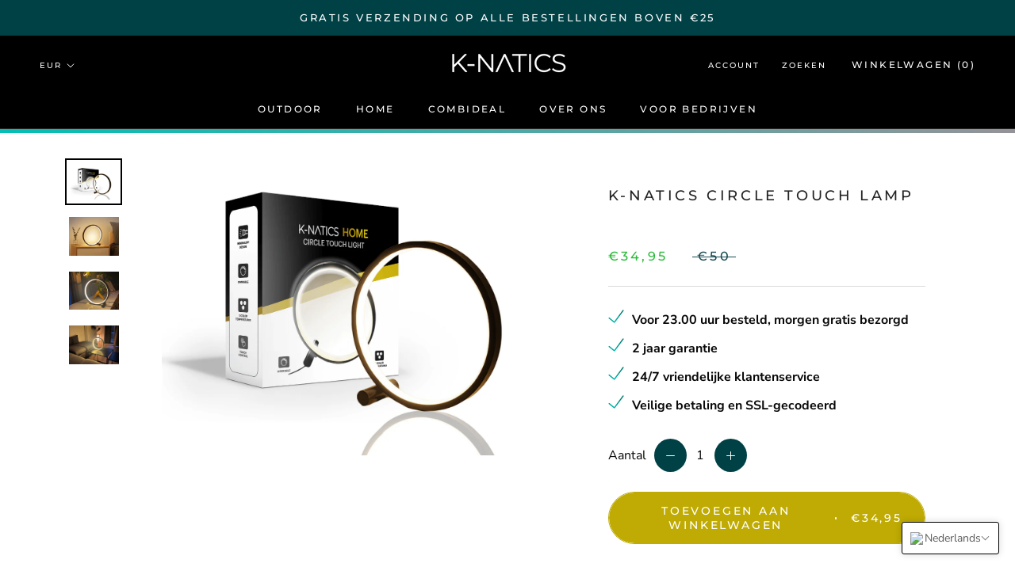

--- FILE ---
content_type: text/html; charset=utf-8
request_url: https://k-natics.com/nl/collections/tafellampen/products/k-natics-circle-touch-light
body_size: 49902
content:
<!doctype html>

<html class="no-js" lang="nl" fontify-lang="nl">
  <head>
<meta name="smart-seo-integrated" content="true" /><title>K-NATICS Circle Touch Lamp</title>
<meta name="description" content="Voor 23.00 uur besteld, morgen gratis bezorgd 2 jaar garantie 24/7 vriendelijke klantenservice  Veilige betaling en SSL-gecodeerd" />
<meta name="smartseo-keyword" content="" />
<meta name="smartseo-timestamp" content="0" /><!-- Global site tag (gtag.js) - Google Ads: 331301178 -->
<script async src="https://www.googletagmanager.com/gtag/js?id=AW-331301178"></script>
<script>
  window.dataLayer = window.dataLayer || [];
  function gtag(){dataLayer.push(arguments);}
  gtag('js', new Date());

  gtag('config', 'AW-331301178');
</script>

<!-- Google tag (gtag.js) -->
<script async src="https://www.googletagmanager.com/gtag/js?id=G-NJ9RJ1NWHB"></script>
<script>
  window.dataLayer = window.dataLayer || [];
  function gtag(){dataLayer.push(arguments);}
  gtag('js', new Date());

  gtag('config', 'G-NJ9RJ1NWHB');
</script>

<meta name="google-site-verification" content="J0ytjrJm4mvrFNDmUNA6nqXR5L4jJnTW52SgvmE9Mc8" />

<meta name="msvalidate.01" content="367A6D1ACF1B816AC07ACDD2A4B221AE" />

<meta name="googlebot" content="index, follow, all">
    
 <meta name="robots" content="index, follow">

<meta property="og:url" content="https://www.k-natics.com/">
<meta property="og:type" content="website">
<meta property="og:title" content="K-Natics: zaklamp militaire, Militaire led zaklamp, Zaklamp zakelijk">
<meta property="og:description" content="zaklamp oplaadbaar, Muurlamp slaapkamer, Hoofdlamp Led oplaadbaar, Draadloze muurlamp, Hoofdlamp waterdicht, Oplaadbare muurlamp, zaklamp led oplaadbaar, Beste Zaklamp.">
<meta property="og:site_name" content="k-natics.com">
<meta property="og:image" content="https://cdn.shopify.com/s/files/1/0575/7445/7541/files/Kopie_van_LOGO_K-Natics_WHITE_155x.png?v=1623165619" />

<script type="application/ld+json" class="aioseop-schema">{"@context":"https://schema.org","@graph":[{"@type":"Organization","@id":"https://www.k-natics.com/#organization","url":"https://www.k-natics.com/","name":"k-natics: zaklamp militaire, Militaire led zaklamp, Zaklamp zakelijk","sameAs":[]},{"@type":"WebSite","@id":"https://www.k-natics.com/#website","url":"https://www.k-natics.com/","name":"k-natics: zaklamp met holster, Hoofdlamp Led oplaadbaar, muurlamp voor binnen","publisher":{"@id":"https://www.k-natics.com/#organization"}},{"@type":"WebPage","@id":"https://www.k-natics.com/#webpage","url":"https://www.k-natics.com/","inLanguage":"en-US","name":"k-natics: Akku-Taschenlampen, Wandleuchte für das Wohnzimmer, Wiederaufladbare Taschenlampe","isPartOf":{"@id":"https://www.k-natics.com/#website"},"breadcrumb":{"@id":"https://www.k-natics.com/#breadcrumblist"},"description":"zaklamp oplaadbaar, Muurlamp slaapkamer, Hoofdlamp Led oplaadbaar, Draadloze muurlamp, Hoofdlamp waterdicht, Oplaadbare muurlamp, zaklamp led oplaadbaar, Beste Zaklamp.","about":{"@id":"https://www.k-natics.com/#organization"}},{"@type":"BreadcrumbList","@id":"https://www.k-natics.com/#breadcrumblist","itemListElement":[{"@type":"ListItem","position":1,"item":{"@type":"WebPage","@id":"https://www.k-natics.com/","url":"https://www.k-natics.com/","name":"k-natics: Akku-Taschenlampen, Wandleuchte für das Wohnzimmer, Wiederaufladbare Taschenlampe"}}]}]}</script>


    
    <meta charset="utf-8"> 
    <meta http-equiv="X-UA-Compatible" content="IE=edge,chrome=1">
    <meta name="viewport" content="width=device-width, initial-scale=1.0, height=device-height, minimum-scale=1.0, user-scalable=0">
    <meta name="theme-color" content=""><link rel="canonical" href="https://k-natics.com/nl/products/k-natics-circle-touch-light"><link rel="shortcut icon" href="//k-natics.com/cdn/shop/files/Untitled_design_3_32x32.png?v=1624296591" type="image/png"><meta property="og:type" content="product">
  <meta property="og:title" content="K-NATICS Circle Touch Lamp"><meta property="og:image" content="http://k-natics.com/cdn/shop/files/Ontwerpzondertitel_2_1_grande.png?v=1684950190">
    <meta property="og:image:secure_url" content="https://k-natics.com/cdn/shop/files/Ontwerpzondertitel_2_1_grande.png?v=1684950190"><meta property="og:image" content="http://k-natics.com/cdn/shop/files/5_22d326e5-5728-442f-9dda-e8d24b9b62aa_grande.png?v=1684950467">
    <meta property="og:image:secure_url" content="https://k-natics.com/cdn/shop/files/5_22d326e5-5728-442f-9dda-e8d24b9b62aa_grande.png?v=1684950467"><meta property="og:image" content="http://k-natics.com/cdn/shop/files/4_70eb85ca-cb54-41be-844d-ffd1dd5f0c29_grande.png?v=1684950467">
    <meta property="og:image:secure_url" content="https://k-natics.com/cdn/shop/files/4_70eb85ca-cb54-41be-844d-ffd1dd5f0c29_grande.png?v=1684950467"><meta property="og:price:amount" content="34,95">
  <meta property="og:price:currency" content="EUR"><meta property="og:description" content="Voor 23.00 uur besteld, morgen gratis bezorgd 2 jaar garantie 24/7 vriendelijke klantenservice  Veilige betaling en SSL-gecodeerd"><meta property="og:url" content="https://k-natics.com/nl/products/k-natics-circle-touch-light">
<meta property="og:site_name" content="K-NATICS"><meta name="twitter:card" content="summary"><meta name="twitter:title" content="K-NATICS Circle Touch Lamp">
  <meta name="twitter:description" content="

	Voor 23.00 uur besteld, morgen gratis bezorgd
	2 jaar garantie
	24/7 vriendelijke klantenservice&amp;nbsp;
	Veilige betaling en SSL-gecodeerd

">
  <meta name="twitter:image" content="https://k-natics.com/cdn/shop/files/Ontwerpzondertitel_2_1_600x600_crop_center.png?v=1684950190">

    <script>window.performance && window.performance.mark && window.performance.mark('shopify.content_for_header.start');</script><meta name="google-site-verification" content="vabQ2x3-b-I0kK1g1oArEvzjj0OyzvNLBhyDS6khe6M">
<meta name="google-site-verification" content="Gy1PDzu9KZsZ0jy65aWudST8jISM6Zi67y-SDFr71So">
<meta name="facebook-domain-verification" content="iggjedm56i2pn5vwac1ilfeirfcoja">
<meta name="google-site-verification" content="_Ri246mRrXoTvch0hx0GXQaK8GI6TgrGrcE3E-B7X-U">
<meta id="shopify-digital-wallet" name="shopify-digital-wallet" content="/57574457541/digital_wallets/dialog">
<meta name="shopify-checkout-api-token" content="d9c17bec90d2dd574810f9a5f2a55210">
<meta id="in-context-paypal-metadata" data-shop-id="57574457541" data-venmo-supported="false" data-environment="production" data-locale="nl_NL" data-paypal-v4="true" data-currency="EUR">
<link rel="alternate" hreflang="x-default" href="https://k-natics.com/products/k-natics-circle-touch-light">
<link rel="alternate" hreflang="en" href="https://k-natics.com/products/k-natics-circle-touch-light">
<link rel="alternate" hreflang="nl" href="https://k-natics.com/nl/products/k-natics-circle-touch-light">
<link rel="alternate" hreflang="de" href="https://k-natics.com/de/products/k-natics-circle-touch-light">
<link rel="alternate" type="application/json+oembed" href="https://k-natics.com/nl/products/k-natics-circle-touch-light.oembed">
<script async="async" src="/checkouts/internal/preloads.js?locale=nl-NL"></script>
<link rel="preconnect" href="https://shop.app" crossorigin="anonymous">
<script async="async" src="https://shop.app/checkouts/internal/preloads.js?locale=nl-NL&shop_id=57574457541" crossorigin="anonymous"></script>
<script id="apple-pay-shop-capabilities" type="application/json">{"shopId":57574457541,"countryCode":"NL","currencyCode":"EUR","merchantCapabilities":["supports3DS"],"merchantId":"gid:\/\/shopify\/Shop\/57574457541","merchantName":"K-NATICS","requiredBillingContactFields":["postalAddress","email"],"requiredShippingContactFields":["postalAddress","email"],"shippingType":"shipping","supportedNetworks":["visa","maestro","masterCard","amex"],"total":{"type":"pending","label":"K-NATICS","amount":"1.00"},"shopifyPaymentsEnabled":true,"supportsSubscriptions":true}</script>
<script id="shopify-features" type="application/json">{"accessToken":"d9c17bec90d2dd574810f9a5f2a55210","betas":["rich-media-storefront-analytics"],"domain":"k-natics.com","predictiveSearch":true,"shopId":57574457541,"locale":"nl"}</script>
<script>var Shopify = Shopify || {};
Shopify.shop = "k-natics.myshopify.com";
Shopify.locale = "nl";
Shopify.currency = {"active":"EUR","rate":"1.0"};
Shopify.country = "NL";
Shopify.theme = {"name":"K-NATICS 3.0 | SPEED | Obaid","id":183823696207,"schema_name":"Prestige","schema_version":"1.1.1","theme_store_id":null,"role":"main"};
Shopify.theme.handle = "null";
Shopify.theme.style = {"id":null,"handle":null};
Shopify.cdnHost = "k-natics.com/cdn";
Shopify.routes = Shopify.routes || {};
Shopify.routes.root = "/nl/";</script>
<script type="module">!function(o){(o.Shopify=o.Shopify||{}).modules=!0}(window);</script>
<script>!function(o){function n(){var o=[];function n(){o.push(Array.prototype.slice.apply(arguments))}return n.q=o,n}var t=o.Shopify=o.Shopify||{};t.loadFeatures=n(),t.autoloadFeatures=n()}(window);</script>
<script>
  window.ShopifyPay = window.ShopifyPay || {};
  window.ShopifyPay.apiHost = "shop.app\/pay";
  window.ShopifyPay.redirectState = null;
</script>
<script id="shop-js-analytics" type="application/json">{"pageType":"product"}</script>
<script defer="defer" async type="module" src="//k-natics.com/cdn/shopifycloud/shop-js/modules/v2/client.init-shop-cart-sync_otb4dJHw.nl.esm.js"></script>
<script defer="defer" async type="module" src="//k-natics.com/cdn/shopifycloud/shop-js/modules/v2/chunk.common_Cf85Mmlh.esm.js"></script>
<script type="module">
  await import("//k-natics.com/cdn/shopifycloud/shop-js/modules/v2/client.init-shop-cart-sync_otb4dJHw.nl.esm.js");
await import("//k-natics.com/cdn/shopifycloud/shop-js/modules/v2/chunk.common_Cf85Mmlh.esm.js");

  window.Shopify.SignInWithShop?.initShopCartSync?.({"fedCMEnabled":true,"windoidEnabled":true});

</script>
<script>
  window.Shopify = window.Shopify || {};
  if (!window.Shopify.featureAssets) window.Shopify.featureAssets = {};
  window.Shopify.featureAssets['shop-js'] = {"shop-cart-sync":["modules/v2/client.shop-cart-sync_DQP85GHj.nl.esm.js","modules/v2/chunk.common_Cf85Mmlh.esm.js"],"init-fed-cm":["modules/v2/client.init-fed-cm_D4r8x9yW.nl.esm.js","modules/v2/chunk.common_Cf85Mmlh.esm.js"],"init-shop-email-lookup-coordinator":["modules/v2/client.init-shop-email-lookup-coordinator_ByI8IQDm.nl.esm.js","modules/v2/chunk.common_Cf85Mmlh.esm.js"],"init-shop-cart-sync":["modules/v2/client.init-shop-cart-sync_otb4dJHw.nl.esm.js","modules/v2/chunk.common_Cf85Mmlh.esm.js"],"shop-cash-offers":["modules/v2/client.shop-cash-offers_Cz-NGh0R.nl.esm.js","modules/v2/chunk.common_Cf85Mmlh.esm.js","modules/v2/chunk.modal_ZKG9ivbW.esm.js"],"shop-toast-manager":["modules/v2/client.shop-toast-manager_Cqvm1zu9.nl.esm.js","modules/v2/chunk.common_Cf85Mmlh.esm.js"],"init-windoid":["modules/v2/client.init-windoid_B7mfD_bm.nl.esm.js","modules/v2/chunk.common_Cf85Mmlh.esm.js"],"shop-button":["modules/v2/client.shop-button_C1Hq8Aq3.nl.esm.js","modules/v2/chunk.common_Cf85Mmlh.esm.js"],"avatar":["modules/v2/client.avatar_BTnouDA3.nl.esm.js"],"init-customer-accounts-sign-up":["modules/v2/client.init-customer-accounts-sign-up_CZNscL3Q.nl.esm.js","modules/v2/client.shop-login-button_Dg3O8N4A.nl.esm.js","modules/v2/chunk.common_Cf85Mmlh.esm.js","modules/v2/chunk.modal_ZKG9ivbW.esm.js"],"pay-button":["modules/v2/client.pay-button_Cz0I6zcm.nl.esm.js","modules/v2/chunk.common_Cf85Mmlh.esm.js"],"init-shop-for-new-customer-accounts":["modules/v2/client.init-shop-for-new-customer-accounts_5l1IiICy.nl.esm.js","modules/v2/client.shop-login-button_Dg3O8N4A.nl.esm.js","modules/v2/chunk.common_Cf85Mmlh.esm.js","modules/v2/chunk.modal_ZKG9ivbW.esm.js"],"shop-login-button":["modules/v2/client.shop-login-button_Dg3O8N4A.nl.esm.js","modules/v2/chunk.common_Cf85Mmlh.esm.js","modules/v2/chunk.modal_ZKG9ivbW.esm.js"],"shop-follow-button":["modules/v2/client.shop-follow-button_C9Cpvd4X.nl.esm.js","modules/v2/chunk.common_Cf85Mmlh.esm.js","modules/v2/chunk.modal_ZKG9ivbW.esm.js"],"init-customer-accounts":["modules/v2/client.init-customer-accounts_HvQvtHdR.nl.esm.js","modules/v2/client.shop-login-button_Dg3O8N4A.nl.esm.js","modules/v2/chunk.common_Cf85Mmlh.esm.js","modules/v2/chunk.modal_ZKG9ivbW.esm.js"],"lead-capture":["modules/v2/client.lead-capture_Cxcn6jMd.nl.esm.js","modules/v2/chunk.common_Cf85Mmlh.esm.js","modules/v2/chunk.modal_ZKG9ivbW.esm.js"],"checkout-modal":["modules/v2/client.checkout-modal_BDZ7qBHY.nl.esm.js","modules/v2/chunk.common_Cf85Mmlh.esm.js","modules/v2/chunk.modal_ZKG9ivbW.esm.js"],"shop-login":["modules/v2/client.shop-login__XMKu5BB.nl.esm.js","modules/v2/chunk.common_Cf85Mmlh.esm.js","modules/v2/chunk.modal_ZKG9ivbW.esm.js"],"payment-terms":["modules/v2/client.payment-terms_CtM14VYY.nl.esm.js","modules/v2/chunk.common_Cf85Mmlh.esm.js","modules/v2/chunk.modal_ZKG9ivbW.esm.js"]};
</script>
<script>(function() {
  var isLoaded = false;
  function asyncLoad() {
    if (isLoaded) return;
    isLoaded = true;
    var urls = ["https:\/\/ecommplugins-scripts.trustpilot.com\/v2.1\/js\/header.min.js?settings=eyJrZXkiOiJDVENRejQ5eEVsNXNwOWR3IiwicyI6InNrdSJ9\u0026v=2.5\u0026shop=k-natics.myshopify.com","https:\/\/ecommplugins-trustboxsettings.trustpilot.com\/k-natics.myshopify.com.js?settings=1645196388862\u0026shop=k-natics.myshopify.com","https:\/\/widget.trustpilot.com\/bootstrap\/v5\/tp.widget.sync.bootstrap.min.js?shop=k-natics.myshopify.com","\/\/cdn.shopify.com\/proxy\/4e87126dc211cdb53ac350d12eba984157618939bc0babaa00836c386e723e1a\/shopify-script-tags.s3.eu-west-1.amazonaws.com\/smartseo\/instantpage.js?shop=k-natics.myshopify.com\u0026sp-cache-control=cHVibGljLCBtYXgtYWdlPTkwMA","https:\/\/static.klaviyo.com\/onsite\/js\/XL3Qtq\/klaviyo.js?company_id=XL3Qtq\u0026shop=k-natics.myshopify.com","https:\/\/s3.eu-west-1.amazonaws.com\/production-klarna-il-shopify-osm\/7bec47374bc1cb6b6338dfd4d69e7bffd4f4b70b\/k-natics.myshopify.com-1750157931854.js?shop=k-natics.myshopify.com"];
    for (var i = 0; i < urls.length; i++) {
      var s = document.createElement('script');
      s.type = 'text/javascript';
      s.async = true;
      s.src = urls[i];
      var x = document.getElementsByTagName('script')[0];
      x.parentNode.insertBefore(s, x);
    }
  };
  if(window.attachEvent) {
    window.attachEvent('onload', asyncLoad);
  } else {
    window.addEventListener('load', asyncLoad, false);
  }
})();</script>
<script id="__st">var __st={"a":57574457541,"offset":3600,"reqid":"ef82473f-f019-4df1-84c3-50c5092f41ff-1768581165","pageurl":"k-natics.com\/nl\/collections\/tafellampen\/products\/k-natics-circle-touch-light","u":"6c2dbe9eb3ee","p":"product","rtyp":"product","rid":8516458578255};</script>
<script>window.ShopifyPaypalV4VisibilityTracking = true;</script>
<script id="captcha-bootstrap">!function(){'use strict';const t='contact',e='account',n='new_comment',o=[[t,t],['blogs',n],['comments',n],[t,'customer']],c=[[e,'customer_login'],[e,'guest_login'],[e,'recover_customer_password'],[e,'create_customer']],r=t=>t.map((([t,e])=>`form[action*='/${t}']:not([data-nocaptcha='true']) input[name='form_type'][value='${e}']`)).join(','),a=t=>()=>t?[...document.querySelectorAll(t)].map((t=>t.form)):[];function s(){const t=[...o],e=r(t);return a(e)}const i='password',u='form_key',d=['recaptcha-v3-token','g-recaptcha-response','h-captcha-response',i],f=()=>{try{return window.sessionStorage}catch{return}},m='__shopify_v',_=t=>t.elements[u];function p(t,e,n=!1){try{const o=window.sessionStorage,c=JSON.parse(o.getItem(e)),{data:r}=function(t){const{data:e,action:n}=t;return t[m]||n?{data:e,action:n}:{data:t,action:n}}(c);for(const[e,n]of Object.entries(r))t.elements[e]&&(t.elements[e].value=n);n&&o.removeItem(e)}catch(o){console.error('form repopulation failed',{error:o})}}const l='form_type',E='cptcha';function T(t){t.dataset[E]=!0}const w=window,h=w.document,L='Shopify',v='ce_forms',y='captcha';let A=!1;((t,e)=>{const n=(g='f06e6c50-85a8-45c8-87d0-21a2b65856fe',I='https://cdn.shopify.com/shopifycloud/storefront-forms-hcaptcha/ce_storefront_forms_captcha_hcaptcha.v1.5.2.iife.js',D={infoText:'Beschermd door hCaptcha',privacyText:'Privacy',termsText:'Voorwaarden'},(t,e,n)=>{const o=w[L][v],c=o.bindForm;if(c)return c(t,g,e,D).then(n);var r;o.q.push([[t,g,e,D],n]),r=I,A||(h.body.append(Object.assign(h.createElement('script'),{id:'captcha-provider',async:!0,src:r})),A=!0)});var g,I,D;w[L]=w[L]||{},w[L][v]=w[L][v]||{},w[L][v].q=[],w[L][y]=w[L][y]||{},w[L][y].protect=function(t,e){n(t,void 0,e),T(t)},Object.freeze(w[L][y]),function(t,e,n,w,h,L){const[v,y,A,g]=function(t,e,n){const i=e?o:[],u=t?c:[],d=[...i,...u],f=r(d),m=r(i),_=r(d.filter((([t,e])=>n.includes(e))));return[a(f),a(m),a(_),s()]}(w,h,L),I=t=>{const e=t.target;return e instanceof HTMLFormElement?e:e&&e.form},D=t=>v().includes(t);t.addEventListener('submit',(t=>{const e=I(t);if(!e)return;const n=D(e)&&!e.dataset.hcaptchaBound&&!e.dataset.recaptchaBound,o=_(e),c=g().includes(e)&&(!o||!o.value);(n||c)&&t.preventDefault(),c&&!n&&(function(t){try{if(!f())return;!function(t){const e=f();if(!e)return;const n=_(t);if(!n)return;const o=n.value;o&&e.removeItem(o)}(t);const e=Array.from(Array(32),(()=>Math.random().toString(36)[2])).join('');!function(t,e){_(t)||t.append(Object.assign(document.createElement('input'),{type:'hidden',name:u})),t.elements[u].value=e}(t,e),function(t,e){const n=f();if(!n)return;const o=[...t.querySelectorAll(`input[type='${i}']`)].map((({name:t})=>t)),c=[...d,...o],r={};for(const[a,s]of new FormData(t).entries())c.includes(a)||(r[a]=s);n.setItem(e,JSON.stringify({[m]:1,action:t.action,data:r}))}(t,e)}catch(e){console.error('failed to persist form',e)}}(e),e.submit())}));const S=(t,e)=>{t&&!t.dataset[E]&&(n(t,e.some((e=>e===t))),T(t))};for(const o of['focusin','change'])t.addEventListener(o,(t=>{const e=I(t);D(e)&&S(e,y())}));const B=e.get('form_key'),M=e.get(l),P=B&&M;t.addEventListener('DOMContentLoaded',(()=>{const t=y();if(P)for(const e of t)e.elements[l].value===M&&p(e,B);[...new Set([...A(),...v().filter((t=>'true'===t.dataset.shopifyCaptcha))])].forEach((e=>S(e,t)))}))}(h,new URLSearchParams(w.location.search),n,t,e,['guest_login'])})(!0,!1)}();</script>
<script integrity="sha256-4kQ18oKyAcykRKYeNunJcIwy7WH5gtpwJnB7kiuLZ1E=" data-source-attribution="shopify.loadfeatures" defer="defer" src="//k-natics.com/cdn/shopifycloud/storefront/assets/storefront/load_feature-a0a9edcb.js" crossorigin="anonymous"></script>
<script crossorigin="anonymous" defer="defer" src="//k-natics.com/cdn/shopifycloud/storefront/assets/shopify_pay/storefront-65b4c6d7.js?v=20250812"></script>
<script data-source-attribution="shopify.dynamic_checkout.dynamic.init">var Shopify=Shopify||{};Shopify.PaymentButton=Shopify.PaymentButton||{isStorefrontPortableWallets:!0,init:function(){window.Shopify.PaymentButton.init=function(){};var t=document.createElement("script");t.src="https://k-natics.com/cdn/shopifycloud/portable-wallets/latest/portable-wallets.nl.js",t.type="module",document.head.appendChild(t)}};
</script>
<script data-source-attribution="shopify.dynamic_checkout.buyer_consent">
  function portableWalletsHideBuyerConsent(e){var t=document.getElementById("shopify-buyer-consent"),n=document.getElementById("shopify-subscription-policy-button");t&&n&&(t.classList.add("hidden"),t.setAttribute("aria-hidden","true"),n.removeEventListener("click",e))}function portableWalletsShowBuyerConsent(e){var t=document.getElementById("shopify-buyer-consent"),n=document.getElementById("shopify-subscription-policy-button");t&&n&&(t.classList.remove("hidden"),t.removeAttribute("aria-hidden"),n.addEventListener("click",e))}window.Shopify?.PaymentButton&&(window.Shopify.PaymentButton.hideBuyerConsent=portableWalletsHideBuyerConsent,window.Shopify.PaymentButton.showBuyerConsent=portableWalletsShowBuyerConsent);
</script>
<script data-source-attribution="shopify.dynamic_checkout.cart.bootstrap">document.addEventListener("DOMContentLoaded",(function(){function t(){return document.querySelector("shopify-accelerated-checkout-cart, shopify-accelerated-checkout")}if(t())Shopify.PaymentButton.init();else{new MutationObserver((function(e,n){t()&&(Shopify.PaymentButton.init(),n.disconnect())})).observe(document.body,{childList:!0,subtree:!0})}}));
</script>
<link id="shopify-accelerated-checkout-styles" rel="stylesheet" media="screen" href="https://k-natics.com/cdn/shopifycloud/portable-wallets/latest/accelerated-checkout-backwards-compat.css" crossorigin="anonymous">
<style id="shopify-accelerated-checkout-cart">
        #shopify-buyer-consent {
  margin-top: 1em;
  display: inline-block;
  width: 100%;
}

#shopify-buyer-consent.hidden {
  display: none;
}

#shopify-subscription-policy-button {
  background: none;
  border: none;
  padding: 0;
  text-decoration: underline;
  font-size: inherit;
  cursor: pointer;
}

#shopify-subscription-policy-button::before {
  box-shadow: none;
}

      </style>

<script>window.performance && window.performance.mark && window.performance.mark('shopify.content_for_header.end');</script>
    
    <script>
      // This allows to expose several variables to the global scope, to be used in scripts
      window.theme = {
        template: "product",
        shopCurrency: "EUR",
        moneyFormat: "€{{amount_with_comma_separator}}",
        moneyWithCurrencyFormat: "€{{amount_with_comma_separator}} EUR",
        currencyConversionEnabled: true,
        currencyConversionMoneyFormat: "money_format",
        currencyConversionRoundAmounts: true,
        searchMode: "product,article",
        showPageTransition: true,
        showElementStaggering: true,
        showImageZooming: true
      };

      window.languages = {
        cartAddNote: "Voeg een bericht toe",
        cartEditNote: "Pas Order note aan",
        productImageLoadingError: "Deze afbeelding kan niet worden geladen. Probeer de pagina opnieuw te laden.",
        productFormAddToCart: "Toevoegen aan Winkelwagen",
        productFormUnavailable: "Niet beschikbaar",
        productFormSoldOut: "Uitverkocht",
        shippingEstimatorOneResult: "1 optie beschikbaar:",
        shippingEstimatorMoreResults: "{{count}} beschikbare opties:",
        shippingEstimatorNoResults: "Geen verzending gevonden"
      };

      window.lazySizesConfig = {
        loadHidden: false,
        hFac: 0.5,
        expFactor: 2,
        ricTimeout: 150,
        lazyClass: 'Image--lazyLoad',
        loadingClass: 'Image--lazyLoading',
        loadedClass: 'Image--lazyLoaded'
      };

      document.documentElement.className = document.documentElement.className.replace('no-js', 'js');
      document.documentElement.style.setProperty('--window-height', window.innerHeight + 'px');

      // We do a quick detection of some features (we could use Modernizr but for so little...)
      (function() {
        document.documentElement.className += ((window.CSS && window.CSS.supports('(position: sticky) or (position: -webkit-sticky)')) ? ' supports-sticky' : ' no-supports-sticky');
        document.documentElement.className += (window.matchMedia('(-moz-touch-enabled: 1), (hover: none)')).matches ? ' no-supports-hover' : ' supports-hover';
      }());

      window.onpageshow = function (event) {
        if (event.persisted) {
          window.location.reload();
        }
      };
    </script>
    <script src="https://polyfill-fastly.net/v2/polyfill.min.js?features=fetch,Element.prototype.closest,Element.prototype.remove,Element.prototype.classList,Array.prototype.includes,Array.prototype.fill,Object.assign,CustomEvent,IntersectionObserver,IntersectionObserverEntry" defer></script>
    <script src="//k-natics.com/cdn/shop/t/21/assets/libs.min.js?v=88466822118989791001750157884" defer></script>
    <script src="//k-natics.com/cdn/shop/t/21/assets/theme.js?v=66903321899982878681750157884" defer></script> 
    <script src="//k-natics.com/cdn/shop/t/21/assets/jquery.event.move.js?v=47774344315728027751750157884"></script>
    <script src="//k-natics.com/cdn/shop/t/21/assets/jquery.twentytwenty.js?v=129552454568831471991750157884"></script>

    <!-- TrustBox script -->
    
    <script type="text/javascript" src="//widget.trustpilot.com/bootstrap/v5/tp.widget.bootstrap.min.js" async></script>
    <!-- End TrustBox script -->
    <script src="//k-natics.com/cdn/shop/t/21/assets/custom.js?v=60925180324494031421750157884" defer></script>
    
    <link rel="stylesheet" href="//cdn.plyr.io/3.6.12/plyr.css" />
    <script src="//cdn.plyr.io/3.6.12/plyr.js"></script>
    <link href="//k-natics.com/cdn/shop/t/21/assets/swiper-bundle.min.css?v=129235412774256006601750157884" rel="stylesheet" type="text/css" media="all" />
    <script src="//k-natics.com/cdn/shop/t/21/assets/swiper-bundle.min.js?v=128225346319268959411750157884" type="text/javascript"></script>
    
         <script src="//cdnjs.cloudflare.com/ajax/libs/jquery/2.1.3/jquery.min.js"></script>
    <script src="//cdnjs.cloudflare.com/ajax/libs/waypoints/2.0.3/waypoints.min.js"></script>   
     <script src="//cdn.jsdelivr.net/jquery.counterup/1.0/jquery.counterup.min.js"></script>
    <script src="//cdnjs.cloudflare.com/ajax/libs/jqueryui/1.11.2/jquery-ui.min.js"></script>
    <link rel="stylesheet" href="//fonts.googleapis.com/css?family=Montserrat:100,200,300,400,500,600,700,800,900" />


<style type="text/css" id="nitro-fontify" >
	/** {"overwrite":true,"mobile":false,"desktop":false,"stylesheet":"font-size:16px;","languages":[]}**/
				 
		 
					.image_hotspot-heading.u-h1 ,.image_hotspot span ,.image_hotspot p{
				font-family: 'Montserrat' !important;/** end **/
				font-size:16px;
			}
		 
	</style>

    
    <link rel="stylesheet" href="//k-natics.com/cdn/shop/t/21/assets/theme.scss.css?v=13239034389321247761759346854">
    <link rel="stylesheet" href="//k-natics.com/cdn/shop/t/21/assets/twentytwenty.css?v=1927280999161371171750157884">
    <script src="//k-natics.com/cdn/shop/t/21/assets/lazysizes.min.js?v=174358363404432586981750157884" async></script>
    
      <script src="//cdn.shopify.com/s/javascripts/currencies.js" defer></script>
    
<script>

  if (!Array.prototype.find) {
    Object.defineProperty(Array.prototype, 'find', {
      value: function (predicate) {
        if (this == null) {
          throw TypeError('"this" is null or not defined');
        }

        var o = Object(this);

        var len = o.length >>> 0;

        if (typeof predicate !== 'function') {
          throw TypeError('predicate must be a function');
        }

        var thisArg = arguments[1];

        var k = 0;

        while (k < len) {
          var kValue = o[k];
          if (predicate.call(thisArg, kValue, k, o)) {
            return kValue;
          }
          k++;
        }

        return undefined;
      },
      configurable: true,
      writable: true
    });
  }

  if (typeof window.TranslationLab === 'undefined') {
    window.TranslationLab = {};
  }

  if (typeof TranslationLab.Helpers === 'undefined') {
    TranslationLab.Helpers = {};
  }

  TranslationLab.Helpers.getSavedLocale = function (langList) {
    var savedLocale = localStorage.getItem('translation-lab-lang');
    var sl = savedLocale ? langList.find(x => x.iso_code.toLowerCase() === savedLocale.toLowerCase()) : null;
    return sl ? sl.iso_code : null;
  }

  TranslationLab.Helpers.getBrowserLocale = function (langList) {
    var browserLocale = navigator.language;
    if (!browserLocale)
      return null;

    var localeParts = browserLocale.split('-');
    var bl = localeParts[0] ? langList.find(x => x.iso_code.toLowerCase().startsWith(localeParts[0])) : null;
    return bl ? bl.iso_code : null;
  }

  TranslationLab.Helpers.getRedirectLocale = function (languageList) {
    var savedLocale = TranslationLab.Helpers.getSavedLocale(languageList);
    var browserLocale = TranslationLab.Helpers.getBrowserLocale(languageList);
    var preferredLocale = null;

    if (savedLocale) {
      return savedLocale;
    }

    if (preferredLocale) {
      return preferredLocale;
    }

    if (browserLocale) {
      return browserLocale;
    }

    return null;
  }

  TranslationLab.Helpers.getRedirectLanguage = function (languageList) {
    var redirectLocale = TranslationLab.Helpers.getRedirectLocale(languageList)
    if (!redirectLocale)
      return null;

    return languageList.find(function (x) { return x.iso_code.toLowerCase() === redirectLocale.toLowerCase(); });
  }

  TranslationLab.Helpers.buildRedirectUrl = function (redirectLanguage, currentLocale, shopDomain, useInternationalDomains, currentRootUrl) {
    if (!redirectLanguage)
      return null;

    if (!currentLocale)
      return null;

    if (!shopDomain)
      return null;

    var redirectLocaleLower = redirectLanguage.iso_code.toLowerCase();
    var currentLocaleLower = currentLocale.toLowerCase();

    if (currentLocaleLower === redirectLocaleLower)
      return null;

    var pathnameWithLocale = window.location.pathname;
    var queryString = window.location.search || '';

    var currentLocaleRegEx = new RegExp('^' + currentRootUrl, "ig");
    var pathname = pathnameWithLocale.replace(currentLocaleRegEx, '');

    if (pathname && !pathname.startsWith('/')) {
      pathname = '/' + pathname;
    }

    if (useInternationalDomains)
      return 'https://' + redirectLanguage.domain + pathname + queryString;

    if (redirectLanguage.root_url === '/')
      return 'https://' + shopDomain + pathname + queryString;

    return 'https://' + shopDomain + redirectLanguage.root_url + pathname + queryString;
  }

  if (typeof TranslationLab.BrowserLanguageDetection === 'undefined') {
    TranslationLab.BrowserLanguageDetection = {};
  }

  TranslationLab.BrowserLanguageDetection.configure = function (currentLocale, currentRootUrl, shopDomain, useInternationalDomains, languageList) {

    if (window.Shopify && window.Shopify.designMode)
      return;

    var botPatterns = "(bot|Googlebot\/|Googlebot-Mobile|Googlebot-Image|Googlebot-News|Googlebot-Video|AdsBot-Google([^-]|$)|AdsBot-Google-Mobile|Feedfetcher-Google|Mediapartners-Google|APIs-Google|Page|Speed|Insights|Lighthouse|bingbot|Slurp|exabot|ia_archiver|YandexBot|YandexImages|YandexAccessibilityBot|YandexMobileBot|YandexMetrika|YandexTurbo|YandexImageResizer|YandexVideo|YandexAdNet|YandexBlogs|YandexCalendar|YandexDirect|YandexFavicons|YaDirectFetcher|YandexForDomain|YandexMarket|YandexMedia|YandexMobileScreenShotBot|YandexNews|YandexOntoDB|YandexPagechecker|YandexPartner|YandexRCA|YandexSearchShop|YandexSitelinks|YandexSpravBot|YandexTracker|YandexVertis|YandexVerticals|YandexWebmaster|YandexScreenshotBot|Baiduspider|facebookexternalhit|Sogou|DuckDuckBot|BUbiNG|crawler4j|S[eE][mM]rushBot|Google-Adwords-Instant|BingPreview\/|Bark[rR]owler|DuckDuckGo-Favicons-Bot|AppEngine-Google|Google Web Preview|acapbot|Baidu-YunGuanCe|Feedly|Feedspot|google-xrawler|Google-Structured-Data-Testing-Tool|Google-PhysicalWeb|Google Favicon|Google-Site-Verification|Gwene|SentiBot|FreshRSS)";
    var userAgentRegex = new RegExp(botPatterns, 'i');
    if (userAgentRegex.test(navigator.userAgent))
      return;

    var redirectLanguage = TranslationLab.Helpers.getRedirectLanguage(languageList);

    var redirectUrl = TranslationLab.Helpers.buildRedirectUrl(redirectLanguage, currentLocale, shopDomain, useInternationalDomains, currentRootUrl);

    if (redirectUrl) {
      window.location.assign(redirectUrl);
    }
  }

</script>

<script>
  (function () {

    var useInternationalDomains = false;

    var isDesignMode = window.Shopify && window.Shopify.designMode;

    var shopDomain = isDesignMode ? 'k-natics.myshopify.com' : 'k-natics.com';

    var currentLocale = 'nl';

    var currentRootUrl = '/nl';

    var languageListJson = '[{\
"name": "Engels",\
"endonym_name": "English",\
"iso_code": "en",\
"primary": true,\
"flag": "//k-natics.com/cdn/shop/t/21/assets/en.png?4918",\
"domain": null,\
"root_url": "\/"\
},{\
"name": "Nederlands",\
"endonym_name": "Nederlands",\
"iso_code": "nl",\
"primary": false,\
"flag": "//k-natics.com/cdn/shop/t/21/assets/nl.png?4918",\
"domain": null,\
"root_url": "\/nl"\
},{\
"name": "Duits",\
"endonym_name": "Deutsch",\
"iso_code": "de",\
"primary": false,\
"flag": "//k-natics.com/cdn/shop/t/21/assets/de.png?4918",\
"domain": null,\
"root_url": "\/de"\
}]';
    var languageList = JSON.parse(languageListJson);

    TranslationLab.BrowserLanguageDetection.configure(currentLocale, currentRootUrl, shopDomain, useInternationalDomains, languageList);

  })();
</script>
<!-- BEGIN app block: shopify://apps/t-lab-ai-language-translate/blocks/custom_translations/b5b83690-efd4-434d-8c6a-a5cef4019faf --><!-- BEGIN app snippet: custom_translation_scripts --><script>
(()=>{var o=/\([0-9]+?\)$/,M=/\r?\n|\r|\t|\xa0|\u200B|\u200E|&nbsp;| /g,v=/<\/?[a-z][\s\S]*>/i,t=/^(https?:\/\/|\/\/)[^\s/$.?#].[^\s]*$/i,k=/\{\{\s*([a-zA-Z_]\w*)\s*\}\}/g,p=/\{\{\s*([a-zA-Z_]\w*)\s*\}\}/,r=/^(https:)?\/\/cdn\.shopify\.com\/(.+)\.(png|jpe?g|gif|webp|svgz?|bmp|tiff?|ico|avif)/i,e=/^(https:)?\/\/cdn\.shopify\.com/i,a=/\b(?:https?|ftp)?:?\/\/?[^\s\/]+\/[^\s]+\.(?:png|jpe?g|gif|webp|svgz?|bmp|tiff?|ico|avif)\b/i,I=/url\(['"]?(.*?)['"]?\)/,m="__label:",i=document.createElement("textarea"),u={t:["src","data-src","data-source","data-href","data-zoom","data-master","data-bg","base-src"],i:["srcset","data-srcset"],o:["href","data-href"],u:["href","data-href","data-src","data-zoom"]},g=new Set(["img","picture","button","p","a","input"]),h=16.67,s=function(n){return n.nodeType===Node.ELEMENT_NODE},c=function(n){return n.nodeType===Node.TEXT_NODE};function w(n){return r.test(n.trim())||a.test(n.trim())}function b(n){return(n=>(n=n.trim(),t.test(n)))(n)||e.test(n.trim())}var l=function(n){return!n||0===n.trim().length};function j(n){return i.innerHTML=n,i.value}function T(n){return A(j(n))}function A(n){return n.trim().replace(o,"").replace(M,"").trim()}var _=1e3;function D(n){n=n.trim().replace(M,"").replace(/&amp;/g,"&").replace(/&gt;/g,">").replace(/&lt;/g,"<").trim();return n.length>_?N(n):n}function E(n){return n.trim().toLowerCase().replace(/^https:/i,"")}function N(n){for(var t=5381,r=0;r<n.length;r++)t=(t<<5)+t^n.charCodeAt(r);return(t>>>0).toString(36)}function f(n){for(var t=document.createElement("template"),r=(t.innerHTML=n,["SCRIPT","IFRAME","OBJECT","EMBED","LINK","META"]),e=/^(on\w+|srcdoc|style)$/i,a=document.createTreeWalker(t.content,NodeFilter.SHOW_ELEMENT),i=a.nextNode();i;i=a.nextNode()){var o=i;if(r.includes(o.nodeName))o.remove();else for(var u=o.attributes.length-1;0<=u;--u)e.test(o.attributes[u].name)&&o.removeAttribute(o.attributes[u].name)}return t.innerHTML}function d(n,t,r){void 0===r&&(r=20);for(var e=n,a=0;e&&e.parentElement&&a<r;){for(var i=e.parentElement,o=0,u=t;o<u.length;o++)for(var s=u[o],c=0,l=s.l;c<l.length;c++){var f=l[c];switch(f.type){case"class":for(var d=0,v=i.classList;d<v.length;d++){var p=v[d];if(f.value.test(p))return s.label}break;case"id":if(i.id&&f.value.test(i.id))return s.label;break;case"attribute":if(i.hasAttribute(f.name)){if(!f.value)return s.label;var m=i.getAttribute(f.name);if(m&&f.value.test(m))return s.label}}}e=i,a++}return"unknown"}function y(n,t){var r,e,a;"function"==typeof window.fetch&&"AbortController"in window?(r=new AbortController,e=setTimeout(function(){return r.abort()},3e3),fetch(n,{credentials:"same-origin",signal:r.signal}).then(function(n){return clearTimeout(e),n.ok?n.json():Promise.reject(n)}).then(t).catch(console.error)):((a=new XMLHttpRequest).onreadystatechange=function(){4===a.readyState&&200===a.status&&t(JSON.parse(a.responseText))},a.open("GET",n,!0),a.timeout=3e3,a.send())}function O(){var l=/([^\s]+)\.(png|jpe?g|gif|webp|svgz?|bmp|tiff?|ico|avif)$/i,f=/_(\{width\}x*|\{width\}x\{height\}|\d{3,4}x\d{3,4}|\d{3,4}x|x\d{3,4}|pinco|icon|thumb|small|compact|medium|large|grande|original|master)(_crop_\w+)*(@[2-3]x)*(.progressive)*$/i,d=/^(https?|ftp|file):\/\//i;function r(n){var t,r="".concat(n.path).concat(n.v).concat(null!=(r=n.size)?r:"",".").concat(n.p);return n.m&&(r="".concat(n.path).concat(n.m,"/").concat(n.v).concat(null!=(t=n.size)?t:"",".").concat(n.p)),n.host&&(r="".concat(null!=(t=n.protocol)?t:"","//").concat(n.host).concat(r)),n.g&&(r+=n.g),r}return{h:function(n){var t=!0,r=(d.test(n)||n.startsWith("//")||(t=!1,n="https://example.com"+n),t);n.startsWith("//")&&(r=!1,n="https:"+n);try{new URL(n)}catch(n){return null}var e,a,i,o,u,s,n=new URL(n),c=n.pathname.split("/").filter(function(n){return n});return c.length<1||(a=c.pop(),e=null!=(e=c.pop())?e:null,null===(a=a.match(l)))?null:(s=a[1],a=a[2],i=s.match(f),o=s,(u=null)!==i&&(o=s.substring(0,i.index),u=i[0]),s=0<c.length?"/"+c.join("/")+"/":"/",{protocol:r?n.protocol:null,host:t?n.host:null,path:s,g:n.search,m:e,v:o,size:u,p:a,version:n.searchParams.get("v"),width:n.searchParams.get("width")})},T:r,S:function(n){return(n.m?"/".concat(n.m,"/"):"/").concat(n.v,".").concat(n.p)},M:function(n){return(n.m?"/".concat(n.m,"/"):"/").concat(n.v,".").concat(n.p,"?v=").concat(n.version||"0")},k:function(n,t){return r({protocol:t.protocol,host:t.host,path:t.path,g:t.g,m:t.m,v:t.v,size:n.size,p:t.p,version:t.version,width:t.width})}}}var x,S,C={},H={};function q(p,n){var m=new Map,g=new Map,i=new Map,r=new Map,e=new Map,a=new Map,o=new Map,u=function(n){return n.toLowerCase().replace(/[\s\W_]+/g,"")},s=new Set(n.A.map(u)),c=0,l=!1,f=!1,d=O();function v(n,t,r){s.has(u(n))||n&&t&&(r.set(n,t),l=!0)}function t(n,t){if(n&&n.trim()&&0!==m.size){var r=A(n),e=H[r];if(e&&(p.log("dictionary",'Overlapping text: "'.concat(n,'" related to html: "').concat(e,'"')),t)&&(n=>{if(n)for(var t=h(n.outerHTML),r=t._,e=(t.I||(r=0),n.parentElement),a=0;e&&a<5;){var i=h(e.outerHTML),o=i.I,i=i._;if(o){if(p.log("dictionary","Ancestor depth ".concat(a,": overlap score=").concat(i.toFixed(3),", base=").concat(r.toFixed(3))),r<i)return 1;if(i<r&&0<r)return}e=e.parentElement,a++}})(t))p.log("dictionary",'Skipping text translation for "'.concat(n,'" because an ancestor HTML translation exists'));else{e=m.get(r);if(e)return e;var a=n;if(a&&a.trim()&&0!==g.size){for(var i,o,u,s=g.entries(),c=s.next();!c.done;){var l=c.value[0],f=c.value[1],d=a.trim().match(l);if(d&&1<d.length){i=l,o=f,u=d;break}c=s.next()}if(i&&o&&u){var v=u.slice(1),t=o.match(k);if(t&&t.length===v.length)return t.reduce(function(n,t,r){return n.replace(t,v[r])},o)}}}}return null}function h(n){var r,e,a;return!n||!n.trim()||0===i.size?{I:null,_:0}:(r=D(n),a=0,(e=null)!=(n=i.get(r))?{I:n,_:1}:(i.forEach(function(n,t){-1!==t.indexOf(r)&&(t=r.length/t.length,a<t)&&(a=t,e=n)}),{I:e,_:a}))}function w(n){return n&&n.trim()&&0!==i.size&&(n=D(n),null!=(n=i.get(n)))?n:null}function b(n){if(n&&n.trim()&&0!==r.size){var t=E(n),t=r.get(t);if(t)return t;t=d.h(n);if(t){n=d.M(t).toLowerCase(),n=r.get(n);if(n)return n;n=d.S(t).toLowerCase(),t=r.get(n);if(t)return t}}return null}function T(n){return!n||!n.trim()||0===e.size||void 0===(n=e.get(A(n)))?null:n}function y(n){return!n||!n.trim()||0===a.size||void 0===(n=a.get(E(n)))?null:n}function x(n){var t;return!n||!n.trim()||0===o.size?null:null!=(t=o.get(A(n)))?t:(t=D(n),void 0!==(n=o.get(t))?n:null)}function S(){var n={j:m,D:g,N:i,O:r,C:e,H:a,q:o,L:l,R:c,F:C};return JSON.stringify(n,function(n,t){return t instanceof Map?Object.fromEntries(t.entries()):t})}return{J:function(n,t){v(n,t,m)},U:function(n,t){n&&t&&(n=new RegExp("^".concat(n,"$"),"s"),g.set(n,t),l=!0)},$:function(n,t){var r;n!==t&&(v((r=j(r=n).trim().replace(M,"").trim()).length>_?N(r):r,t,i),c=Math.max(c,n.length))},P:function(n,t){v(n,t,r),(n=d.h(n))&&(v(d.M(n).toLowerCase(),t,r),v(d.S(n).toLowerCase(),t,r))},G:function(n,t){v(n.replace("[img-alt]","").replace(M,"").trim(),t,e)},B:function(n,t){v(n,t,a)},W:function(n,t){f=!0,v(n,t,o)},V:function(){return p.log("dictionary","Translation dictionaries: ",S),i.forEach(function(n,r){m.forEach(function(n,t){r!==t&&-1!==r.indexOf(t)&&(C[t]=A(n),H[t]=r)})}),p.log("dictionary","appliedTextTranslations: ",JSON.stringify(C)),p.log("dictionary","overlappingTexts: ",JSON.stringify(H)),{L:l,Z:f,K:t,X:w,Y:b,nn:T,tn:y,rn:x}}}}function z(n,t,r){function f(n,t){t=n.split(t);return 2===t.length?t[1].trim()?t:[t[0]]:[n]}var d=q(r,t);return n.forEach(function(n){if(n){var c,l=n.name,n=n.value;if(l&&n){if("string"==typeof n)try{c=JSON.parse(n)}catch(n){return void r.log("dictionary","Invalid metafield JSON for "+l,function(){return String(n)})}else c=n;c&&Object.keys(c).forEach(function(e){if(e){var n,t,r,a=c[e];if(a)if(e!==a)if(l.includes("judge"))r=T(e),d.W(r,a);else if(e.startsWith("[img-alt]"))d.G(e,a);else if(e.startsWith("[img-src]"))n=E(e.replace("[img-src]","")),d.P(n,a);else if(v.test(e))d.$(e,a);else if(w(e))n=E(e),d.P(n,a);else if(b(e))r=E(e),d.B(r,a);else if("/"===(n=(n=e).trim())[0]&&"/"!==n[1]&&(r=E(e),d.B(r,a),r=T(e),d.J(r,a)),p.test(e))(s=(r=e).match(k))&&0<s.length&&(t=r.replace(/[-\/\\^$*+?.()|[\]]/g,"\\$&"),s.forEach(function(n){t=t.replace(n,"(.*)")}),d.U(t,a));else if(e.startsWith(m))r=a.replace(m,""),s=e.replace(m,""),d.J(T(s),r);else{if("product_tags"===l)for(var i=0,o=["_",":"];i<o.length;i++){var u=(n=>{if(e.includes(n)){var t=f(e,n),r=f(a,n);if(t.length===r.length)return t.forEach(function(n,t){n!==r[t]&&(d.J(T(n),r[t]),d.J(T("".concat(n,":")),"".concat(r[t],":")))}),{value:void 0}}})(o[i]);if("object"==typeof u)return u.value}var s=T(e);s!==a&&d.J(s,a)}}})}}}),d.V()}function L(y,x){var e=[{label:"judge-me",l:[{type:"class",value:/jdgm/i},{type:"id",value:/judge-me/i},{type:"attribute",name:"data-widget-name",value:/review_widget/i}]}],a=O();function S(r,n,e){n.forEach(function(n){var t=r.getAttribute(n);t&&(t=n.includes("href")?e.tn(t):e.K(t))&&r.setAttribute(n,t)})}function M(n,t,r){var e,a=n.getAttribute(t);a&&((e=i(a=E(a.split("&")[0]),r))?n.setAttribute(t,e):(e=r.tn(a))&&n.setAttribute(t,e))}function k(n,t,r){var e=n.getAttribute(t);e&&(e=((n,t)=>{var r=(n=n.split(",").filter(function(n){return null!=n&&""!==n.trim()}).map(function(n){var n=n.trim().split(/\s+/),t=n[0].split("?"),r=t[0],t=t[1],t=t?t.split("&"):[],e=((n,t)=>{for(var r=0;r<n.length;r++)if(t(n[r]))return n[r];return null})(t,function(n){return n.startsWith("v=")}),t=t.filter(function(n){return!n.startsWith("v=")}),n=n[1];return{url:r,version:e,en:t.join("&"),size:n}}))[0].url;if(r=i(r=n[0].version?"".concat(r,"?").concat(n[0].version):r,t)){var e=a.h(r);if(e)return n.map(function(n){var t=n.url,r=a.h(t);return r&&(t=a.k(r,e)),n.en&&(r=t.includes("?")?"&":"?",t="".concat(t).concat(r).concat(n.en)),t=n.size?"".concat(t," ").concat(n.size):t}).join(",")}})(e,r))&&n.setAttribute(t,e)}function i(n,t){var r=a.h(n);return null===r?null:(n=t.Y(n))?null===(n=a.h(n))?null:a.k(r,n):(n=a.S(r),null===(t=t.Y(n))||null===(n=a.h(t))?null:a.k(r,n))}function A(n,t,r){var e,a,i,o;r.an&&(e=n,a=r.on,u.o.forEach(function(n){var t=e.getAttribute(n);if(!t)return!1;!t.startsWith("/")||t.startsWith("//")||t.startsWith(a)||(t="".concat(a).concat(t),e.setAttribute(n,t))})),i=n,r=u.u.slice(),o=t,r.forEach(function(n){var t,r=i.getAttribute(n);r&&(w(r)?(t=o.Y(r))&&i.setAttribute(n,t):(t=o.tn(r))&&i.setAttribute(n,t))})}function _(t,r){var n,e,a,i,o;u.t.forEach(function(n){return M(t,n,r)}),u.i.forEach(function(n){return k(t,n,r)}),e="alt",a=r,(o=(n=t).getAttribute(e))&&((i=a.nn(o))?n.setAttribute(e,i):(i=a.K(o))&&n.setAttribute(e,i))}return{un:function(n){return!(!n||!s(n)||x.sn.includes((n=n).tagName.toLowerCase())||n.classList.contains("tl-switcher-container")||(n=n.parentNode)&&["SCRIPT","STYLE"].includes(n.nodeName.toUpperCase()))},cn:function(n){if(c(n)&&null!=(t=n.textContent)&&t.trim()){if(y.Z)if("judge-me"===d(n,e,5)){var t=y.rn(n.textContent);if(t)return void(n.textContent=j(t))}var r,t=y.K(n.textContent,n.parentElement||void 0);t&&(r=n.textContent.trim().replace(o,"").trim(),n.textContent=j(n.textContent.replace(r,t)))}},ln:function(n){if(!!l(n.textContent)||!n.innerHTML)return!1;if(y.Z&&"judge-me"===d(n,e,5)){var t=y.rn(n.innerHTML);if(t)return n.innerHTML=f(t),!0}t=y.X(n.innerHTML);return!!t&&(n.innerHTML=f(t),!0)},fn:function(n){var t,r,e,a,i,o,u,s,c,l;switch(S(n,["data-label","title"],y),n.tagName.toLowerCase()){case"span":S(n,["data-tooltip"],y);break;case"a":A(n,y,x);break;case"input":c=u=y,(l=(s=o=n).getAttribute("type"))&&("submit"===l||"button"===l)&&(l=s.getAttribute("value"),c=c.K(l))&&s.setAttribute("value",c),S(o,["placeholder"],u);break;case"textarea":S(n,["placeholder"],y);break;case"img":_(n,y);break;case"picture":for(var f=y,d=n.childNodes,v=0;v<d.length;v++){var p=d[v];if(p.tagName)switch(p.tagName.toLowerCase()){case"source":k(p,"data-srcset",f),k(p,"srcset",f);break;case"img":_(p,f)}}break;case"div":s=l=y,(u=o=c=n)&&(o=o.style.backgroundImage||o.getAttribute("data-bg")||"")&&"none"!==o&&(o=o.match(I))&&o[1]&&(o=o[1],s=s.Y(o))&&(u.style.backgroundImage='url("'.concat(s,'")')),a=c,i=l,["src","data-src","data-bg"].forEach(function(n){return M(a,n,i)}),["data-bgset"].forEach(function(n){return k(a,n,i)}),["data-href"].forEach(function(n){return S(a,[n],i)});break;case"button":r=y,(e=(t=n).getAttribute("value"))&&(r=r.K(e))&&t.setAttribute("value",r);break;case"iframe":e=y,(r=(t=n).getAttribute("src"))&&(e=e.tn(r))&&t.setAttribute("src",e);break;case"video":for(var m=n,g=y,h=["src"],w=0;w<h.length;w++){var b=h[w],T=m.getAttribute(b);T&&(T=g.tn(T))&&m.setAttribute(b,T)}}},getImageTranslation:function(n){return i(n,y)}}}function R(s,c,l){r=c.dn,e=new WeakMap;var r,e,a={add:function(n){var t=Date.now()+r;e.set(n,t)},has:function(n){var t=null!=(t=e.get(n))?t:0;return!(Date.now()>=t&&(e.delete(n),1))}},i=[],o=[],f=[],d=[],u=2*h,v=3*h;function p(n){var t,r,e;n&&(n.nodeType===Node.TEXT_NODE&&s.un(n.parentElement)?s.cn(n):s.un(n)&&(n=n,s.fn(n),t=g.has(n.tagName.toLowerCase())||(t=(t=n).getBoundingClientRect(),r=window.innerHeight||document.documentElement.clientHeight,e=window.innerWidth||document.documentElement.clientWidth,r=t.top<=r&&0<=t.top+t.height,e=t.left<=e&&0<=t.left+t.width,r&&e),a.has(n)||(t?i:o).push(n)))}function m(n){if(l.log("messageHandler","Processing element:",n),s.un(n)){var t=s.ln(n);if(a.add(n),!t){var r=n.childNodes;l.log("messageHandler","Child nodes:",r);for(var e=0;e<r.length;e++)p(r[e])}}}requestAnimationFrame(function n(){for(var t=performance.now();0<i.length;){var r=i.shift();if(r&&!a.has(r)&&m(r),performance.now()-t>=v)break}requestAnimationFrame(n)}),requestAnimationFrame(function n(){for(var t=performance.now();0<o.length;){var r=o.shift();if(r&&!a.has(r)&&m(r),performance.now()-t>=u)break}requestAnimationFrame(n)}),c.vn&&requestAnimationFrame(function n(){for(var t=performance.now();0<f.length;){var r=f.shift();if(r&&s.fn(r),performance.now()-t>=u)break}requestAnimationFrame(n)}),c.pn&&requestAnimationFrame(function n(){for(var t=performance.now();0<d.length;){var r=d.shift();if(r&&s.cn(r),performance.now()-t>=u)break}requestAnimationFrame(n)});var n={subtree:!0,childList:!0,attributes:c.vn,characterData:c.pn};new MutationObserver(function(n){l.log("observer","Observer:",n);for(var t=0;t<n.length;t++){var r=n[t];switch(r.type){case"childList":for(var e=r.addedNodes,a=0;a<e.length;a++)p(e[a]);var i=r.target.childNodes;if(i.length<=10)for(var o=0;o<i.length;o++)p(i[o]);break;case"attributes":var u=r.target;s.un(u)&&u&&f.push(u);break;case"characterData":c.pn&&(u=r.target)&&u.nodeType===Node.TEXT_NODE&&d.push(u)}}}).observe(document.documentElement,n)}void 0===window.TranslationLab&&(window.TranslationLab={}),window.TranslationLab.CustomTranslations=(x=(()=>{var a;try{a=window.localStorage.getItem("tlab_debug_mode")||null}catch(n){a=null}return{log:function(n,t){for(var r=[],e=2;e<arguments.length;e++)r[e-2]=arguments[e];!a||"observer"===n&&"all"===a||("all"===a||a===n||"custom"===n&&"custom"===a)&&(n=r.map(function(n){if("function"==typeof n)try{return n()}catch(n){return"Error generating parameter: ".concat(n.message)}return n}),console.log.apply(console,[t].concat(n)))}}})(),S=null,{init:function(n,t){n&&!n.isPrimaryLocale&&n.translationsMetadata&&n.translationsMetadata.length&&(0<(t=((n,t,r,e)=>{function a(n,t){for(var r=[],e=2;e<arguments.length;e++)r[e-2]=arguments[e];for(var a=0,i=r;a<i.length;a++){var o=i[a];if(o&&void 0!==o[n])return o[n]}return t}var i=window.localStorage.getItem("tlab_feature_options"),o=null;if(i)try{o=JSON.parse(i)}catch(n){e.log("dictionary","Invalid tlab_feature_options JSON",String(n))}var r=a("useMessageHandler",!0,o,i=r),u=a("messageHandlerCooldown",2e3,o,i),s=a("localizeUrls",!1,o,i),c=a("processShadowRoot",!1,o,i),l=a("attributesMutations",!1,o,i),f=a("processCharacterData",!1,o,i),d=a("excludedTemplates",[],o,i),o=a("phraseIgnoreList",[],o,i);return e.log("dictionary","useMessageHandler:",r),e.log("dictionary","messageHandlerCooldown:",u),e.log("dictionary","localizeUrls:",s),e.log("dictionary","processShadowRoot:",c),e.log("dictionary","attributesMutations:",l),e.log("dictionary","processCharacterData:",f),e.log("dictionary","excludedTemplates:",d),e.log("dictionary","phraseIgnoreList:",o),{sn:["html","head","meta","script","noscript","style","link","canvas","svg","g","path","ellipse","br","hr"],locale:n,on:t,gn:r,dn:u,an:s,hn:c,vn:l,pn:f,mn:d,A:o}})(n.locale,n.on,t,x)).mn.length&&t.mn.includes(n.template)||(n=z(n.translationsMetadata,t,x),S=L(n,t),n.L&&(t.gn&&R(S,t,x),window.addEventListener("DOMContentLoaded",function(){function e(n){n=/\/products\/(.+?)(\?.+)?$/.exec(n);return n?n[1]:null}var n,t,r,a;(a=document.querySelector(".cbb-frequently-bought-selector-label-name"))&&"true"!==a.getAttribute("translated")&&(n=e(window.location.pathname))&&(t="https://".concat(window.location.host,"/products/").concat(n,".json"),r="https://".concat(window.location.host).concat(window.Shopify.routes.root,"products/").concat(n,".json"),y(t,function(n){a.childNodes.forEach(function(t){t.textContent===n.product.title&&y(r,function(n){t.textContent!==n.product.title&&(t.textContent=n.product.title,a.setAttribute("translated","true"))})})}),document.querySelectorAll('[class*="cbb-frequently-bought-selector-link"]').forEach(function(t){var n,r;"true"!==t.getAttribute("translated")&&(n=t.getAttribute("href"))&&(r=e(n))&&y("https://".concat(window.location.host).concat(window.Shopify.routes.root,"products/").concat(r,".json"),function(n){t.textContent!==n.product.title&&(t.textContent=n.product.title,t.setAttribute("translated","true"))})}))}))))},getImageTranslation:function(n){return x.log("dictionary","translationManager: ",S),S?S.getImageTranslation(n):null}})})();
</script><!-- END app snippet -->

<script>
  (function() {
    var ctx = {
      locale: 'nl',
      isPrimaryLocale: false,
      rootUrl: '/nl',
      translationsMetadata: [{},{"name":"judge-me-product-review","value":null}],
      template: "product.touch-light",
    };
    var settings = null;
    TranslationLab.CustomTranslations.init(ctx, settings);
  })()
</script>


<!-- END app block --><script src="https://cdn.shopify.com/extensions/6da6ffdd-cf2b-4a18-80e5-578ff81399ca/klarna-on-site-messaging-33/assets/index.js" type="text/javascript" defer="defer"></script>
<script src="https://cdn.shopify.com/extensions/01997694-28ab-722d-9d39-927910334461/buystro-6/assets/mps-buy-me.min.js" type="text/javascript" defer="defer"></script>
<link href="https://monorail-edge.shopifysvc.com" rel="dns-prefetch">
<script>(function(){if ("sendBeacon" in navigator && "performance" in window) {try {var session_token_from_headers = performance.getEntriesByType('navigation')[0].serverTiming.find(x => x.name == '_s').description;} catch {var session_token_from_headers = undefined;}var session_cookie_matches = document.cookie.match(/_shopify_s=([^;]*)/);var session_token_from_cookie = session_cookie_matches && session_cookie_matches.length === 2 ? session_cookie_matches[1] : "";var session_token = session_token_from_headers || session_token_from_cookie || "";function handle_abandonment_event(e) {var entries = performance.getEntries().filter(function(entry) {return /monorail-edge.shopifysvc.com/.test(entry.name);});if (!window.abandonment_tracked && entries.length === 0) {window.abandonment_tracked = true;var currentMs = Date.now();var navigation_start = performance.timing.navigationStart;var payload = {shop_id: 57574457541,url: window.location.href,navigation_start,duration: currentMs - navigation_start,session_token,page_type: "product"};window.navigator.sendBeacon("https://monorail-edge.shopifysvc.com/v1/produce", JSON.stringify({schema_id: "online_store_buyer_site_abandonment/1.1",payload: payload,metadata: {event_created_at_ms: currentMs,event_sent_at_ms: currentMs}}));}}window.addEventListener('pagehide', handle_abandonment_event);}}());</script>
<script id="web-pixels-manager-setup">(function e(e,d,r,n,o){if(void 0===o&&(o={}),!Boolean(null===(a=null===(i=window.Shopify)||void 0===i?void 0:i.analytics)||void 0===a?void 0:a.replayQueue)){var i,a;window.Shopify=window.Shopify||{};var t=window.Shopify;t.analytics=t.analytics||{};var s=t.analytics;s.replayQueue=[],s.publish=function(e,d,r){return s.replayQueue.push([e,d,r]),!0};try{self.performance.mark("wpm:start")}catch(e){}var l=function(){var e={modern:/Edge?\/(1{2}[4-9]|1[2-9]\d|[2-9]\d{2}|\d{4,})\.\d+(\.\d+|)|Firefox\/(1{2}[4-9]|1[2-9]\d|[2-9]\d{2}|\d{4,})\.\d+(\.\d+|)|Chrom(ium|e)\/(9{2}|\d{3,})\.\d+(\.\d+|)|(Maci|X1{2}).+ Version\/(15\.\d+|(1[6-9]|[2-9]\d|\d{3,})\.\d+)([,.]\d+|)( \(\w+\)|)( Mobile\/\w+|) Safari\/|Chrome.+OPR\/(9{2}|\d{3,})\.\d+\.\d+|(CPU[ +]OS|iPhone[ +]OS|CPU[ +]iPhone|CPU IPhone OS|CPU iPad OS)[ +]+(15[._]\d+|(1[6-9]|[2-9]\d|\d{3,})[._]\d+)([._]\d+|)|Android:?[ /-](13[3-9]|1[4-9]\d|[2-9]\d{2}|\d{4,})(\.\d+|)(\.\d+|)|Android.+Firefox\/(13[5-9]|1[4-9]\d|[2-9]\d{2}|\d{4,})\.\d+(\.\d+|)|Android.+Chrom(ium|e)\/(13[3-9]|1[4-9]\d|[2-9]\d{2}|\d{4,})\.\d+(\.\d+|)|SamsungBrowser\/([2-9]\d|\d{3,})\.\d+/,legacy:/Edge?\/(1[6-9]|[2-9]\d|\d{3,})\.\d+(\.\d+|)|Firefox\/(5[4-9]|[6-9]\d|\d{3,})\.\d+(\.\d+|)|Chrom(ium|e)\/(5[1-9]|[6-9]\d|\d{3,})\.\d+(\.\d+|)([\d.]+$|.*Safari\/(?![\d.]+ Edge\/[\d.]+$))|(Maci|X1{2}).+ Version\/(10\.\d+|(1[1-9]|[2-9]\d|\d{3,})\.\d+)([,.]\d+|)( \(\w+\)|)( Mobile\/\w+|) Safari\/|Chrome.+OPR\/(3[89]|[4-9]\d|\d{3,})\.\d+\.\d+|(CPU[ +]OS|iPhone[ +]OS|CPU[ +]iPhone|CPU IPhone OS|CPU iPad OS)[ +]+(10[._]\d+|(1[1-9]|[2-9]\d|\d{3,})[._]\d+)([._]\d+|)|Android:?[ /-](13[3-9]|1[4-9]\d|[2-9]\d{2}|\d{4,})(\.\d+|)(\.\d+|)|Mobile Safari.+OPR\/([89]\d|\d{3,})\.\d+\.\d+|Android.+Firefox\/(13[5-9]|1[4-9]\d|[2-9]\d{2}|\d{4,})\.\d+(\.\d+|)|Android.+Chrom(ium|e)\/(13[3-9]|1[4-9]\d|[2-9]\d{2}|\d{4,})\.\d+(\.\d+|)|Android.+(UC? ?Browser|UCWEB|U3)[ /]?(15\.([5-9]|\d{2,})|(1[6-9]|[2-9]\d|\d{3,})\.\d+)\.\d+|SamsungBrowser\/(5\.\d+|([6-9]|\d{2,})\.\d+)|Android.+MQ{2}Browser\/(14(\.(9|\d{2,})|)|(1[5-9]|[2-9]\d|\d{3,})(\.\d+|))(\.\d+|)|K[Aa][Ii]OS\/(3\.\d+|([4-9]|\d{2,})\.\d+)(\.\d+|)/},d=e.modern,r=e.legacy,n=navigator.userAgent;return n.match(d)?"modern":n.match(r)?"legacy":"unknown"}(),u="modern"===l?"modern":"legacy",c=(null!=n?n:{modern:"",legacy:""})[u],f=function(e){return[e.baseUrl,"/wpm","/b",e.hashVersion,"modern"===e.buildTarget?"m":"l",".js"].join("")}({baseUrl:d,hashVersion:r,buildTarget:u}),m=function(e){var d=e.version,r=e.bundleTarget,n=e.surface,o=e.pageUrl,i=e.monorailEndpoint;return{emit:function(e){var a=e.status,t=e.errorMsg,s=(new Date).getTime(),l=JSON.stringify({metadata:{event_sent_at_ms:s},events:[{schema_id:"web_pixels_manager_load/3.1",payload:{version:d,bundle_target:r,page_url:o,status:a,surface:n,error_msg:t},metadata:{event_created_at_ms:s}}]});if(!i)return console&&console.warn&&console.warn("[Web Pixels Manager] No Monorail endpoint provided, skipping logging."),!1;try{return self.navigator.sendBeacon.bind(self.navigator)(i,l)}catch(e){}var u=new XMLHttpRequest;try{return u.open("POST",i,!0),u.setRequestHeader("Content-Type","text/plain"),u.send(l),!0}catch(e){return console&&console.warn&&console.warn("[Web Pixels Manager] Got an unhandled error while logging to Monorail."),!1}}}}({version:r,bundleTarget:l,surface:e.surface,pageUrl:self.location.href,monorailEndpoint:e.monorailEndpoint});try{o.browserTarget=l,function(e){var d=e.src,r=e.async,n=void 0===r||r,o=e.onload,i=e.onerror,a=e.sri,t=e.scriptDataAttributes,s=void 0===t?{}:t,l=document.createElement("script"),u=document.querySelector("head"),c=document.querySelector("body");if(l.async=n,l.src=d,a&&(l.integrity=a,l.crossOrigin="anonymous"),s)for(var f in s)if(Object.prototype.hasOwnProperty.call(s,f))try{l.dataset[f]=s[f]}catch(e){}if(o&&l.addEventListener("load",o),i&&l.addEventListener("error",i),u)u.appendChild(l);else{if(!c)throw new Error("Did not find a head or body element to append the script");c.appendChild(l)}}({src:f,async:!0,onload:function(){if(!function(){var e,d;return Boolean(null===(d=null===(e=window.Shopify)||void 0===e?void 0:e.analytics)||void 0===d?void 0:d.initialized)}()){var d=window.webPixelsManager.init(e)||void 0;if(d){var r=window.Shopify.analytics;r.replayQueue.forEach((function(e){var r=e[0],n=e[1],o=e[2];d.publishCustomEvent(r,n,o)})),r.replayQueue=[],r.publish=d.publishCustomEvent,r.visitor=d.visitor,r.initialized=!0}}},onerror:function(){return m.emit({status:"failed",errorMsg:"".concat(f," has failed to load")})},sri:function(e){var d=/^sha384-[A-Za-z0-9+/=]+$/;return"string"==typeof e&&d.test(e)}(c)?c:"",scriptDataAttributes:o}),m.emit({status:"loading"})}catch(e){m.emit({status:"failed",errorMsg:(null==e?void 0:e.message)||"Unknown error"})}}})({shopId: 57574457541,storefrontBaseUrl: "https://k-natics.com",extensionsBaseUrl: "https://extensions.shopifycdn.com/cdn/shopifycloud/web-pixels-manager",monorailEndpoint: "https://monorail-edge.shopifysvc.com/unstable/produce_batch",surface: "storefront-renderer",enabledBetaFlags: ["2dca8a86"],webPixelsConfigList: [{"id":"956006735","configuration":"{\"config\":\"{\\\"pixel_id\\\":\\\"G-L9QJ4TC9M9\\\",\\\"target_country\\\":\\\"NL\\\",\\\"gtag_events\\\":[{\\\"type\\\":\\\"begin_checkout\\\",\\\"action_label\\\":\\\"G-L9QJ4TC9M9\\\"},{\\\"type\\\":\\\"search\\\",\\\"action_label\\\":\\\"G-L9QJ4TC9M9\\\"},{\\\"type\\\":\\\"view_item\\\",\\\"action_label\\\":[\\\"G-L9QJ4TC9M9\\\",\\\"MC-EWFL3QSEV8\\\"]},{\\\"type\\\":\\\"purchase\\\",\\\"action_label\\\":[\\\"G-L9QJ4TC9M9\\\",\\\"MC-EWFL3QSEV8\\\"]},{\\\"type\\\":\\\"page_view\\\",\\\"action_label\\\":[\\\"G-L9QJ4TC9M9\\\",\\\"MC-EWFL3QSEV8\\\"]},{\\\"type\\\":\\\"add_payment_info\\\",\\\"action_label\\\":\\\"G-L9QJ4TC9M9\\\"},{\\\"type\\\":\\\"add_to_cart\\\",\\\"action_label\\\":\\\"G-L9QJ4TC9M9\\\"}],\\\"enable_monitoring_mode\\\":false}\"}","eventPayloadVersion":"v1","runtimeContext":"OPEN","scriptVersion":"b2a88bafab3e21179ed38636efcd8a93","type":"APP","apiClientId":1780363,"privacyPurposes":[],"dataSharingAdjustments":{"protectedCustomerApprovalScopes":["read_customer_address","read_customer_email","read_customer_name","read_customer_personal_data","read_customer_phone"]}},{"id":"823558479","configuration":"{\"pixelCode\":\"CG9P81BC77U4RENTDUSG\"}","eventPayloadVersion":"v1","runtimeContext":"STRICT","scriptVersion":"22e92c2ad45662f435e4801458fb78cc","type":"APP","apiClientId":4383523,"privacyPurposes":["ANALYTICS","MARKETING","SALE_OF_DATA"],"dataSharingAdjustments":{"protectedCustomerApprovalScopes":["read_customer_address","read_customer_email","read_customer_name","read_customer_personal_data","read_customer_phone"]}},{"id":"422576463","configuration":"{\"pixel_id\":\"255280480052542\",\"pixel_type\":\"facebook_pixel\",\"metaapp_system_user_token\":\"-\"}","eventPayloadVersion":"v1","runtimeContext":"OPEN","scriptVersion":"ca16bc87fe92b6042fbaa3acc2fbdaa6","type":"APP","apiClientId":2329312,"privacyPurposes":["ANALYTICS","MARKETING","SALE_OF_DATA"],"dataSharingAdjustments":{"protectedCustomerApprovalScopes":["read_customer_address","read_customer_email","read_customer_name","read_customer_personal_data","read_customer_phone"]}},{"id":"155877711","configuration":"{\"tagID\":\"2613069316596\"}","eventPayloadVersion":"v1","runtimeContext":"STRICT","scriptVersion":"18031546ee651571ed29edbe71a3550b","type":"APP","apiClientId":3009811,"privacyPurposes":["ANALYTICS","MARKETING","SALE_OF_DATA"],"dataSharingAdjustments":{"protectedCustomerApprovalScopes":["read_customer_address","read_customer_email","read_customer_name","read_customer_personal_data","read_customer_phone"]}},{"id":"shopify-app-pixel","configuration":"{}","eventPayloadVersion":"v1","runtimeContext":"STRICT","scriptVersion":"0450","apiClientId":"shopify-pixel","type":"APP","privacyPurposes":["ANALYTICS","MARKETING"]},{"id":"shopify-custom-pixel","eventPayloadVersion":"v1","runtimeContext":"LAX","scriptVersion":"0450","apiClientId":"shopify-pixel","type":"CUSTOM","privacyPurposes":["ANALYTICS","MARKETING"]}],isMerchantRequest: false,initData: {"shop":{"name":"K-NATICS","paymentSettings":{"currencyCode":"EUR"},"myshopifyDomain":"k-natics.myshopify.com","countryCode":"NL","storefrontUrl":"https:\/\/k-natics.com\/nl"},"customer":null,"cart":null,"checkout":null,"productVariants":[{"price":{"amount":34.95,"currencyCode":"EUR"},"product":{"title":"K-NATICS Circle Touch Lamp","vendor":"K-Natics","id":"8516458578255","untranslatedTitle":"K-NATICS Circle Touch Lamp","url":"\/nl\/products\/k-natics-circle-touch-light","type":""},"id":"46692523639119","image":{"src":"\/\/k-natics.com\/cdn\/shop\/files\/Ontwerpzondertitel_2_1.png?v=1684950190"},"sku":"8719327734759","title":"Default Title","untranslatedTitle":"Default Title"}],"purchasingCompany":null},},"https://k-natics.com/cdn","fcfee988w5aeb613cpc8e4bc33m6693e112",{"modern":"","legacy":""},{"shopId":"57574457541","storefrontBaseUrl":"https:\/\/k-natics.com","extensionBaseUrl":"https:\/\/extensions.shopifycdn.com\/cdn\/shopifycloud\/web-pixels-manager","surface":"storefront-renderer","enabledBetaFlags":"[\"2dca8a86\"]","isMerchantRequest":"false","hashVersion":"fcfee988w5aeb613cpc8e4bc33m6693e112","publish":"custom","events":"[[\"page_viewed\",{}],[\"product_viewed\",{\"productVariant\":{\"price\":{\"amount\":34.95,\"currencyCode\":\"EUR\"},\"product\":{\"title\":\"K-NATICS Circle Touch Lamp\",\"vendor\":\"K-Natics\",\"id\":\"8516458578255\",\"untranslatedTitle\":\"K-NATICS Circle Touch Lamp\",\"url\":\"\/nl\/products\/k-natics-circle-touch-light\",\"type\":\"\"},\"id\":\"46692523639119\",\"image\":{\"src\":\"\/\/k-natics.com\/cdn\/shop\/files\/Ontwerpzondertitel_2_1.png?v=1684950190\"},\"sku\":\"8719327734759\",\"title\":\"Default Title\",\"untranslatedTitle\":\"Default Title\"}}]]"});</script><script>
  window.ShopifyAnalytics = window.ShopifyAnalytics || {};
  window.ShopifyAnalytics.meta = window.ShopifyAnalytics.meta || {};
  window.ShopifyAnalytics.meta.currency = 'EUR';
  var meta = {"product":{"id":8516458578255,"gid":"gid:\/\/shopify\/Product\/8516458578255","vendor":"K-Natics","type":"","handle":"k-natics-circle-touch-light","variants":[{"id":46692523639119,"price":3495,"name":"K-NATICS Circle Touch Lamp","public_title":null,"sku":"8719327734759"}],"remote":false},"page":{"pageType":"product","resourceType":"product","resourceId":8516458578255,"requestId":"ef82473f-f019-4df1-84c3-50c5092f41ff-1768581165"}};
  for (var attr in meta) {
    window.ShopifyAnalytics.meta[attr] = meta[attr];
  }
</script>
<script class="analytics">
  (function () {
    var customDocumentWrite = function(content) {
      var jquery = null;

      if (window.jQuery) {
        jquery = window.jQuery;
      } else if (window.Checkout && window.Checkout.$) {
        jquery = window.Checkout.$;
      }

      if (jquery) {
        jquery('body').append(content);
      }
    };

    var hasLoggedConversion = function(token) {
      if (token) {
        return document.cookie.indexOf('loggedConversion=' + token) !== -1;
      }
      return false;
    }

    var setCookieIfConversion = function(token) {
      if (token) {
        var twoMonthsFromNow = new Date(Date.now());
        twoMonthsFromNow.setMonth(twoMonthsFromNow.getMonth() + 2);

        document.cookie = 'loggedConversion=' + token + '; expires=' + twoMonthsFromNow;
      }
    }

    var trekkie = window.ShopifyAnalytics.lib = window.trekkie = window.trekkie || [];
    if (trekkie.integrations) {
      return;
    }
    trekkie.methods = [
      'identify',
      'page',
      'ready',
      'track',
      'trackForm',
      'trackLink'
    ];
    trekkie.factory = function(method) {
      return function() {
        var args = Array.prototype.slice.call(arguments);
        args.unshift(method);
        trekkie.push(args);
        return trekkie;
      };
    };
    for (var i = 0; i < trekkie.methods.length; i++) {
      var key = trekkie.methods[i];
      trekkie[key] = trekkie.factory(key);
    }
    trekkie.load = function(config) {
      trekkie.config = config || {};
      trekkie.config.initialDocumentCookie = document.cookie;
      var first = document.getElementsByTagName('script')[0];
      var script = document.createElement('script');
      script.type = 'text/javascript';
      script.onerror = function(e) {
        var scriptFallback = document.createElement('script');
        scriptFallback.type = 'text/javascript';
        scriptFallback.onerror = function(error) {
                var Monorail = {
      produce: function produce(monorailDomain, schemaId, payload) {
        var currentMs = new Date().getTime();
        var event = {
          schema_id: schemaId,
          payload: payload,
          metadata: {
            event_created_at_ms: currentMs,
            event_sent_at_ms: currentMs
          }
        };
        return Monorail.sendRequest("https://" + monorailDomain + "/v1/produce", JSON.stringify(event));
      },
      sendRequest: function sendRequest(endpointUrl, payload) {
        // Try the sendBeacon API
        if (window && window.navigator && typeof window.navigator.sendBeacon === 'function' && typeof window.Blob === 'function' && !Monorail.isIos12()) {
          var blobData = new window.Blob([payload], {
            type: 'text/plain'
          });

          if (window.navigator.sendBeacon(endpointUrl, blobData)) {
            return true;
          } // sendBeacon was not successful

        } // XHR beacon

        var xhr = new XMLHttpRequest();

        try {
          xhr.open('POST', endpointUrl);
          xhr.setRequestHeader('Content-Type', 'text/plain');
          xhr.send(payload);
        } catch (e) {
          console.log(e);
        }

        return false;
      },
      isIos12: function isIos12() {
        return window.navigator.userAgent.lastIndexOf('iPhone; CPU iPhone OS 12_') !== -1 || window.navigator.userAgent.lastIndexOf('iPad; CPU OS 12_') !== -1;
      }
    };
    Monorail.produce('monorail-edge.shopifysvc.com',
      'trekkie_storefront_load_errors/1.1',
      {shop_id: 57574457541,
      theme_id: 183823696207,
      app_name: "storefront",
      context_url: window.location.href,
      source_url: "//k-natics.com/cdn/s/trekkie.storefront.cd680fe47e6c39ca5d5df5f0a32d569bc48c0f27.min.js"});

        };
        scriptFallback.async = true;
        scriptFallback.src = '//k-natics.com/cdn/s/trekkie.storefront.cd680fe47e6c39ca5d5df5f0a32d569bc48c0f27.min.js';
        first.parentNode.insertBefore(scriptFallback, first);
      };
      script.async = true;
      script.src = '//k-natics.com/cdn/s/trekkie.storefront.cd680fe47e6c39ca5d5df5f0a32d569bc48c0f27.min.js';
      first.parentNode.insertBefore(script, first);
    };
    trekkie.load(
      {"Trekkie":{"appName":"storefront","development":false,"defaultAttributes":{"shopId":57574457541,"isMerchantRequest":null,"themeId":183823696207,"themeCityHash":"2225871189501341447","contentLanguage":"nl","currency":"EUR","eventMetadataId":"df7bffd4-c52a-4a1c-bcbb-fb43df33fe31"},"isServerSideCookieWritingEnabled":true,"monorailRegion":"shop_domain","enabledBetaFlags":["65f19447"]},"Session Attribution":{},"S2S":{"facebookCapiEnabled":true,"source":"trekkie-storefront-renderer","apiClientId":580111}}
    );

    var loaded = false;
    trekkie.ready(function() {
      if (loaded) return;
      loaded = true;

      window.ShopifyAnalytics.lib = window.trekkie;

      var originalDocumentWrite = document.write;
      document.write = customDocumentWrite;
      try { window.ShopifyAnalytics.merchantGoogleAnalytics.call(this); } catch(error) {};
      document.write = originalDocumentWrite;

      window.ShopifyAnalytics.lib.page(null,{"pageType":"product","resourceType":"product","resourceId":8516458578255,"requestId":"ef82473f-f019-4df1-84c3-50c5092f41ff-1768581165","shopifyEmitted":true});

      var match = window.location.pathname.match(/checkouts\/(.+)\/(thank_you|post_purchase)/)
      var token = match? match[1]: undefined;
      if (!hasLoggedConversion(token)) {
        setCookieIfConversion(token);
        window.ShopifyAnalytics.lib.track("Viewed Product",{"currency":"EUR","variantId":46692523639119,"productId":8516458578255,"productGid":"gid:\/\/shopify\/Product\/8516458578255","name":"K-NATICS Circle Touch Lamp","price":"34.95","sku":"8719327734759","brand":"K-Natics","variant":null,"category":"","nonInteraction":true,"remote":false},undefined,undefined,{"shopifyEmitted":true});
      window.ShopifyAnalytics.lib.track("monorail:\/\/trekkie_storefront_viewed_product\/1.1",{"currency":"EUR","variantId":46692523639119,"productId":8516458578255,"productGid":"gid:\/\/shopify\/Product\/8516458578255","name":"K-NATICS Circle Touch Lamp","price":"34.95","sku":"8719327734759","brand":"K-Natics","variant":null,"category":"","nonInteraction":true,"remote":false,"referer":"https:\/\/k-natics.com\/nl\/collections\/tafellampen\/products\/k-natics-circle-touch-light"});
      }
    });


        var eventsListenerScript = document.createElement('script');
        eventsListenerScript.async = true;
        eventsListenerScript.src = "//k-natics.com/cdn/shopifycloud/storefront/assets/shop_events_listener-3da45d37.js";
        document.getElementsByTagName('head')[0].appendChild(eventsListenerScript);

})();</script>
  <script>
  if (!window.ga || (window.ga && typeof window.ga !== 'function')) {
    window.ga = function ga() {
      (window.ga.q = window.ga.q || []).push(arguments);
      if (window.Shopify && window.Shopify.analytics && typeof window.Shopify.analytics.publish === 'function') {
        window.Shopify.analytics.publish("ga_stub_called", {}, {sendTo: "google_osp_migration"});
      }
      console.error("Shopify's Google Analytics stub called with:", Array.from(arguments), "\nSee https://help.shopify.com/manual/promoting-marketing/pixels/pixel-migration#google for more information.");
    };
    if (window.Shopify && window.Shopify.analytics && typeof window.Shopify.analytics.publish === 'function') {
      window.Shopify.analytics.publish("ga_stub_initialized", {}, {sendTo: "google_osp_migration"});
    }
  }
</script>
<script
  defer
  src="https://k-natics.com/cdn/shopifycloud/perf-kit/shopify-perf-kit-3.0.4.min.js"
  data-application="storefront-renderer"
  data-shop-id="57574457541"
  data-render-region="gcp-us-east1"
  data-page-type="product"
  data-theme-instance-id="183823696207"
  data-theme-name="Prestige"
  data-theme-version="1.1.1"
  data-monorail-region="shop_domain"
  data-resource-timing-sampling-rate="10"
  data-shs="true"
  data-shs-beacon="true"
  data-shs-export-with-fetch="true"
  data-shs-logs-sample-rate="1"
  data-shs-beacon-endpoint="https://k-natics.com/api/collect"
></script>
</head>

  <body class="prestige--v1  template-product">
<script>window.KlarnaThemeGlobals={}; window.KlarnaThemeGlobals.data_purchase_amount = 3495;window.KlarnaThemeGlobals.productVariants=[{"id":46692523639119,"title":"Default Title","option1":"Default Title","option2":null,"option3":null,"sku":"8719327734759","requires_shipping":true,"taxable":true,"featured_image":null,"available":true,"name":"K-NATICS Circle Touch Lamp","public_title":null,"options":["Default Title"],"price":3495,"weight":0,"compare_at_price":5000,"inventory_management":null,"barcode":"8719327734759","requires_selling_plan":false,"selling_plan_allocations":[]}];window.KlarnaThemeGlobals.documentCopy=document.cloneNode(true);</script>


    
    <a class="PageSkipLink u-visually-hidden" href="#main">Doorgaan naar artikel</a>
    <span class="LoadingBar"></span>
    <div class="PageOverlay"></div>
    <div class="PageTransition"></div>

    <div id="shopify-section-popup" class="shopify-section"></div>
    <div id="shopify-section-sidebar-menu" class="shopify-section"><section id="sidebar-menu" class="SidebarMenu Drawer Drawer--small Drawer--fromLeft" aria-hidden="true" data-section-id="sidebar-menu" data-section-type="sidebar-menu">
    <header class="Drawer__Header" data-drawer-animated-left>
      <button class="Drawer__Close Icon-Wrapper--clickable" data-action="close-drawer" data-drawer-id="sidebar-menu" aria-label="Navigatie sluiten"><svg class="Icon Icon--close" role="presentation" viewBox="0 0 16 14">
      <path d="M15 0L1 14m14 0L1 0" stroke="currentColor" fill="none" fill-rule="evenodd"></path>
    </svg></button>
    </header>

    <div class="Drawer__Content">
      <div class="Drawer__Main" data-drawer-animated-left data-scrollable>
        <div class="Drawer__Container">
          <nav class="SidebarMenu__Nav SidebarMenu__Nav--primary" aria-label="Navigatie in zijbalk"><div class="Collapsible"><button class="Collapsible__Button Heading u-h6" data-action="toggle-collapsible" aria-expanded="false">Outdoor<span class="Collapsible__Plus"></span>
                  </button>

                  <div class="Collapsible__Inner">
                    <div class="Collapsible__Content"><div class="Collapsible"><a href="/nl/products/pro-flashlight" class="Collapsible__Button Heading Text--subdued Link Link--primary u-h7">K-NATICS™ PRO </a></div><div class="Collapsible"><a href="/nl/products/lite-flashlight" class="Collapsible__Button Heading Text--subdued Link Link--primary u-h7">K-NATICS™ LITE </a></div><div class="Collapsible"><a href="/nl/products/k-natics-arc" class="Collapsible__Button Heading Text--subdued Link Link--primary u-h7">K-NATICS™ ARC </a></div><div class="Collapsible"><button class="Collapsible__Button Heading Text--subdued Link--primary u-h7" data-action="toggle-collapsible" aria-expanded="false">Accessoires<span class="Collapsible__Plus"></span>
                            </button>

                            <div class="Collapsible__Inner">
                              <div class="Collapsible__Content">
                                <ul class="Linklist Linklist--bordered Linklist--spacingLoose"><li class="Linklist__Item">
                                      <a href="/nl/products/k-natics%E2%84%A2-ultra-26650-5000mah-batterij" class="Text--subdued Link Link--primary">K-NATICS™ ULTRA BATTERIJ (PRO)</a>
                                    </li><li class="Linklist__Item">
                                      <a href="/nl/products/k-natics%E2%84%A2-plus-18850-3000mah-batterij" class="Text--subdued Link Link--primary">K-NATICS™ PLUS BATTERIJ (LITE)</a>
                                    </li><li class="Linklist__Item">
                                      <a href="/nl/products/k-natics%E2%84%A2-smart-usb-multi-charger" class="Text--subdued Link Link--primary">K-NATICS™ MULTI-OPLADER</a>
                                    </li><li class="Linklist__Item">
                                      <a href="/nl/products/k-natics%E2%84%A2-pro-holster" class="Text--subdued Link Link--primary">K-NATICS™ HOLSTER (PRO)</a>
                                    </li></ul>
                              </div>
                            </div></div><div class="Collapsible"><a href="/nl/products/pro-lite-arc" class="Collapsible__Button Heading Text--subdued Link Link--primary u-h7">Bundle &amp; Save</a></div></div>
                  </div></div><div class="Collapsible"><button class="Collapsible__Button Heading u-h6" data-action="toggle-collapsible" aria-expanded="false">Home<span class="Collapsible__Plus"></span>
                  </button>

                  <div class="Collapsible__Inner">
                    <div class="Collapsible__Content"><div class="Collapsible"><a href="/nl/products/k-natics-wall-light-square" class="Collapsible__Button Heading Text--subdued Link Link--primary u-h7">K-NATICS™ WALL</a></div><div class="Collapsible"><a href="/nl/products/k-natics-wireless-qube-light" class="Collapsible__Button Heading Text--subdued Link Link--primary u-h7">K-NATICS™ QUBE</a></div><div class="Collapsible"><a href="/nl/products/k-natics-circle-touch-light" class="Collapsible__Button Heading Text--subdued Link Link--primary u-h7">K-NATICS™ CIRCLE</a></div><div class="Collapsible"><a href="/nl/products/k-natics-rechargeable-table-light" class="Collapsible__Button Heading Text--subdued Link Link--primary u-h7">K-NATICS™ TABLE</a></div></div>
                  </div></div><div class="Collapsible"><a href="/nl/products/pro-lite-arc" class="Collapsible__Button Heading Link Link--primary u-h6">Combideal</a></div><div class="Collapsible"><a href="/nl/pages/over-ons" class="Collapsible__Button Heading Link Link--primary u-h6">Over Ons</a></div><div class="Collapsible"><a href="https://optin.k-natics.nl/k-natics-zakelijk" class="Collapsible__Button Heading Link Link--primary u-h6">Voor bedrijven</a></div></nav><nav class="SidebarMenu__Nav SidebarMenu__Nav--secondary">
            <ul class="Linklist Linklist--spacingLoose"><li class="Linklist__Item">
                  <a href="/account/login" class="Text--subdued Link Link--primary">Account</a>
                </li><li class="Linklist__Item">
                <a href="/search" class="Text--subdued Link Link--primary" data-action="open-modal" aria-controls="Search">Zoeken</a>
              </li>
            </ul>
          </nav>
        </div>
      </div><aside class="Drawer__Footer" data-drawer-animated-bottom><div class="SidebarMenu__CurrencySelector">
              <div class="Select Select--transparent">
                <select class="CurrencySelector__Select"><option value="EUR" selected="selected">EUR</option><option value="USD">USD</option><option value="CAD">CAD</option><option value="GBP">GBP</option></select><svg class="Icon Icon--select-arrow" role="presentation" viewBox="0 0 19 12">
      <polyline fill="none" stroke="currentColor" points="17 2 9.5 10 2 2" fill-rule="evenodd" stroke-width="2" stroke-linecap="square"></polyline>
    </svg></div>
            </div><ul class="SidebarMenu__Social HorizontalList HorizontalList--spacingFill">
    <li class="HorizontalList__Item">
      <a href="https://www.facebook.com/K-NATICS-110515884620331" class="Link Link--primary" target="_blank" rel="noopener" aria-label="Facebook">
        <span class="Icon-Wrapper--clickable"><svg class="Icon Icon--facebook" viewBox="0 0 9 17">
      <path d="M5.842 17V9.246h2.653l.398-3.023h-3.05v-1.93c0-.874.246-1.47 1.526-1.47H9V.118C8.718.082 7.75 0 6.623 0 4.27 0 2.66 1.408 2.66 3.994v2.23H0v3.022h2.66V17h3.182z"></path>
    </svg></span>
      </a>
    </li>

    
<li class="HorizontalList__Item">
      <a href="https://www.instagram.com/knatics_official/" class="Link Link--primary" target="_blank" rel="noopener" aria-label="Instagram">
        <span class="Icon-Wrapper--clickable"><svg class="Icon Icon--instagram" role="presentation" viewBox="0 0 32 32">
      <path d="M15.994 2.886c4.273 0 4.775.019 6.464.095 1.562.07 2.406.33 2.971.552.749.292 1.283.635 1.841 1.194s.908 1.092 1.194 1.841c.216.565.483 1.41.552 2.971.076 1.689.095 2.19.095 6.464s-.019 4.775-.095 6.464c-.07 1.562-.33 2.406-.552 2.971-.292.749-.635 1.283-1.194 1.841s-1.092.908-1.841 1.194c-.565.216-1.41.483-2.971.552-1.689.076-2.19.095-6.464.095s-4.775-.019-6.464-.095c-1.562-.07-2.406-.33-2.971-.552-.749-.292-1.283-.635-1.841-1.194s-.908-1.092-1.194-1.841c-.216-.565-.483-1.41-.552-2.971-.076-1.689-.095-2.19-.095-6.464s.019-4.775.095-6.464c.07-1.562.33-2.406.552-2.971.292-.749.635-1.283 1.194-1.841s1.092-.908 1.841-1.194c.565-.216 1.41-.483 2.971-.552 1.689-.083 2.19-.095 6.464-.095zm0-2.883c-4.343 0-4.889.019-6.597.095-1.702.076-2.864.349-3.879.743-1.054.406-1.943.959-2.832 1.848S1.251 4.473.838 5.521C.444 6.537.171 7.699.095 9.407.019 11.109 0 11.655 0 15.997s.019 4.889.095 6.597c.076 1.702.349 2.864.743 3.886.406 1.054.959 1.943 1.848 2.832s1.784 1.435 2.832 1.848c1.016.394 2.178.667 3.886.743s2.248.095 6.597.095 4.889-.019 6.597-.095c1.702-.076 2.864-.349 3.886-.743 1.054-.406 1.943-.959 2.832-1.848s1.435-1.784 1.848-2.832c.394-1.016.667-2.178.743-3.886s.095-2.248.095-6.597-.019-4.889-.095-6.597c-.076-1.702-.349-2.864-.743-3.886-.406-1.054-.959-1.943-1.848-2.832S27.532 1.247 26.484.834C25.468.44 24.306.167 22.598.091c-1.714-.07-2.26-.089-6.603-.089zm0 7.778c-4.533 0-8.216 3.676-8.216 8.216s3.683 8.216 8.216 8.216 8.216-3.683 8.216-8.216-3.683-8.216-8.216-8.216zm0 13.549c-2.946 0-5.333-2.387-5.333-5.333s2.387-5.333 5.333-5.333 5.333 2.387 5.333 5.333-2.387 5.333-5.333 5.333zM26.451 7.457c0 1.059-.858 1.917-1.917 1.917s-1.917-.858-1.917-1.917c0-1.059.858-1.917 1.917-1.917s1.917.858 1.917 1.917z"></path>
    </svg></span>
      </a>
    </li>

    
<li class="HorizontalList__Item">
      <a href="https://www.youtube.com/channel/UCYUdfVTe6dhksmV1e3FJo5Q" class="Link Link--primary" target="_blank" rel="noopener" aria-label="YouTube">
        <span class="Icon-Wrapper--clickable"><svg class="Icon Icon--youtube" role="presentation" viewBox="0 0 33 32">
      <path d="M0 25.693q0 1.997 1.318 3.395t3.209 1.398h24.259q1.891 0 3.209-1.398t1.318-3.395V6.387q0-1.997-1.331-3.435t-3.195-1.438H4.528q-1.864 0-3.195 1.438T.002 6.387v19.306zm12.116-3.488V9.876q0-.186.107-.293.08-.027.133-.027l.133.027 11.61 6.178q.107.107.107.266 0 .107-.107.213l-11.61 6.178q-.053.053-.107.053-.107 0-.16-.053-.107-.107-.107-.213z"></path>
    </svg></span>
      </a>
    </li>

    

  </ul>

</aside></div>
</section>

</div>
<div id="sidebar-cart" class="Drawer Drawer--fromRight" aria-hidden="true" data-section-id="cart" data-section-type="cart" data-section-settings='{
  "type": "page",
  "itemCount": 0,
  "drawer": true,
  "hasShippingEstimator": false
}'>
  <div class="Drawer__Header Drawer__Header--bordered Drawer__Container">
      <span class="Drawer__Title Heading u-h4">Winkelwagen</span>

      <button class="Drawer__Close Icon-Wrapper--clickable" data-action="close-drawer" data-drawer-id="sidebar-cart" aria-label="Sluit winkelwagen"><svg class="Icon Icon--close" role="presentation" viewBox="0 0 16 14">
      <path d="M15 0L1 14m14 0L1 0" stroke="currentColor" fill="none" fill-rule="evenodd"></path>
    </svg></button>
  </div>

  <!-- "snippets/banana-stand-cart-top-container.liquid" was not rendered, the associated app was uninstalled -->

  <form class="Cart Drawer__Content" action="/nl/cart" method="POST" novalidate>
    <div class="Drawer__Main" data-scrollable><p class="Cart__Empty Heading u-h5">Jouw winkelwagen is leeg</p></div></form>
</div>
<div class="PageContainer">
      <div id="shopify-section-announcement" class="shopify-section"><section id="section-announcement" data-section-id="announcement" data-section-type="announcement-bar">
      <div class="AnnouncementBar">
        <div class="AnnouncementBar__Wrapper">
          <p class="AnnouncementBar__Content Heading">Gratis verzending op alle bestellingen boven €25
</p>
        </div>
      </div>
    </section>

    <style>
      #section-announcement {
        background: #004146;
        color: #ffffff;
      }
    </style>

    <script>
      document.documentElement.style.setProperty('--announcement-bar-height', document.getElementById('shopify-section-announcement').offsetHeight + 'px');
    </script></div>
      <div id="shopify-section-header" class="shopify-section shopify-section--header"><header id="section-header"
        class="Header Header--inline  "
        data-section-id="header"
        data-section-type="header"
        data-section-settings='{
  "navigationStyle": "inline",
  "hasTransparentHeader": false,
  "isSticky": true
}'
        role="banner">
  <div class="Header__Wrapper">
    <div class="Header__FlexItem Header__FlexItem--fill">
      <button class="Header__Icon Icon-Wrapper Icon-Wrapper--clickable hidden-desk" aria-expanded="false" data-action="open-drawer" data-drawer-id="sidebar-menu" aria-label="Navigatie openen">
        <span class="hidden-tablet-and-up"><svg class="Icon Icon--nav" role="presentation" viewBox="0 0 20 14">
      <path d="M0 14v-1h20v1H0zm0-7.5h20v1H0v-1zM0 0h20v1H0V0z" fill="currentColor"></path>
    </svg></span>
        <span class="hidden-phone"><svg class="Icon Icon--nav-desktop" role="presentation" viewBox="0 0 24 16">
      <path d="M0 15.985v-2h24v2H0zm0-9h24v2H0v-2zm0-7h24v2H0v-2z" fill="currentColor"></path>
    </svg></span>
      </button><nav class="Header__MainNav hidden-pocket hidden-lap" aria-label="Hoofd menu">
          <ul class="HorizontalList HorizontalList--spacingExtraLoose"><li class="HorizontalList__Item " aria-haspopup="true">
                <a href="/nl/collections/outdoor" class="Heading u-h6">Outdoor</a><div class="DropdownMenu" aria-hidden="true">
                    <ul class="Linklist"><li class="Linklist__Item" >
                          <a href="/nl/products/pro-flashlight" class="Link Link--secondary">K-NATICS™ PRO  </a></li><li class="Linklist__Item" >
                          <a href="/nl/products/lite-flashlight" class="Link Link--secondary">K-NATICS™ LITE  </a></li><li class="Linklist__Item" >
                          <a href="/nl/products/k-natics-arc" class="Link Link--secondary">K-NATICS™ ARC  </a></li><li class="Linklist__Item" aria-haspopup="true">
                          <a href="/nl/collections/accessoires" class="Link Link--secondary">Accessoires <svg class="Icon Icon--select-arrow-right" role="presentation" viewBox="0 0 11 18">
      <path d="M1.5 1.5l8 7.5-8 7.5" stroke-width="2" stroke="currentColor" fill="none" fill-rule="evenodd" stroke-linecap="square"></path>
    </svg></a><div class="DropdownMenu" aria-hidden="true">
                              <ul class="Linklist"><li class="Linklist__Item">
                                    <a href="/nl/products/k-natics%E2%84%A2-ultra-26650-5000mah-batterij" class="Link Link--secondary">K-NATICS™ ULTRA BATTERIJ (PRO)</a>
                                  </li><li class="Linklist__Item">
                                    <a href="/nl/products/k-natics%E2%84%A2-plus-18850-3000mah-batterij" class="Link Link--secondary">K-NATICS™ PLUS BATTERIJ (LITE)</a>
                                  </li><li class="Linklist__Item">
                                    <a href="/nl/products/k-natics%E2%84%A2-smart-usb-multi-charger" class="Link Link--secondary">K-NATICS™ MULTI-OPLADER</a>
                                  </li><li class="Linklist__Item">
                                    <a href="/nl/products/k-natics%E2%84%A2-pro-holster" class="Link Link--secondary">K-NATICS™ HOLSTER (PRO)</a>
                                  </li></ul>
                            </div></li><li class="Linklist__Item" >
                          <a href="/nl/products/pro-lite-arc" class="Link Link--secondary">Bundle &amp; Save </a></li></ul>
                  </div></li><li class="HorizontalList__Item " aria-haspopup="true">
                <a href="/nl/collections/home" class="Heading u-h6">Home</a><div class="DropdownMenu" aria-hidden="true">
                    <ul class="Linklist"><li class="Linklist__Item" >
                          <a href="/nl/products/k-natics-wall-light-square" class="Link Link--secondary">K-NATICS™ WALL </a></li><li class="Linklist__Item" >
                          <a href="/nl/products/k-natics-wireless-qube-light" class="Link Link--secondary">K-NATICS™ QUBE </a></li><li class="Linklist__Item" >
                          <a href="/nl/products/k-natics-circle-touch-light" class="Link Link--secondary">K-NATICS™ CIRCLE </a></li><li class="Linklist__Item" >
                          <a href="/nl/products/k-natics-rechargeable-table-light" class="Link Link--secondary">K-NATICS™ TABLE </a></li></ul>
                  </div></li><li class="HorizontalList__Item " >
                <a href="/nl/products/pro-lite-arc" class="Heading u-h6">Combideal<span class="Header__LinkSpacer">Combideal</span></a></li><li class="HorizontalList__Item " >
                <a href="/nl/pages/over-ons" class="Heading u-h6">Over Ons<span class="Header__LinkSpacer">Over Ons</span></a></li><li class="HorizontalList__Item " >
                <a href="https://optin.k-natics.nl/k-natics-zakelijk" class="Heading u-h6">Voor bedrijven<span class="Header__LinkSpacer">Voor bedrijven</span></a></li></ul>
        </nav><div class="Header__CurrencySelector Text--subdued Heading Link Link--primary u-h8 hidden-pocket hidden-lap">
      <div class="Select Select--transparent">
        <select class="CurrencySelector__Select u-h8"><option value="EUR" selected="selected">EUR</option><option value="USD">USD</option><option value="CAD">CAD</option><option value="GBP">GBP</option></select><svg class="Icon Icon--select-arrow" role="presentation" viewBox="0 0 19 12">
      <polyline fill="none" stroke="currentColor" points="17 2 9.5 10 2 2" fill-rule="evenodd" stroke-width="2" stroke-linecap="square"></polyline>
    </svg></div>
    </div></div><div class="Header__FlexItem"><div class="Header__Logo"><a href="/" class="Header__LogoLink"><img class="Header__LogoImage Header__LogoImage--primary"
               src="//k-natics.com/cdn/shop/files/Kopie_van_LOGO_K-Natics_WHITE_155x.png?v=1623165619"
               srcset="//k-natics.com/cdn/shop/files/Kopie_van_LOGO_K-Natics_WHITE_155x.png?v=1623165619 1x, //k-natics.com/cdn/shop/files/Kopie_van_LOGO_K-Natics_WHITE_155x@2x.png?v=1623165619 2x"
               width="155"
               alt="K-NATICS"></a></div></div>

    <div class="Header__FlexItem Header__FlexItem--fill"><nav class="Header__SecondaryNav">
          <ul class="HorizontalList HorizontalList--spacingLoose hidden-pocket hidden-lap"><li class="HorizontalList__Item">
                <div class="Header__CurrencySelector Text--subdued Heading Link Link--primary u-h8 hidden-pocket hidden-lap">
      <div class="Select Select--transparent">
        <select class="CurrencySelector__Select u-h8"><option value="EUR" selected="selected">EUR</option><option value="USD">USD</option><option value="CAD">CAD</option><option value="GBP">GBP</option></select><svg class="Icon Icon--select-arrow" role="presentation" viewBox="0 0 19 12">
      <polyline fill="none" stroke="currentColor" points="17 2 9.5 10 2 2" fill-rule="evenodd" stroke-width="2" stroke-linecap="square"></polyline>
    </svg></div>
    </div>
              </li><li class="HorizontalList__Item">
                <a href="/account/login" class="Heading Link Link--primary Text--subdued u-h8">Account</a>
              </li><li class="HorizontalList__Item">
              <a href="/search" class="Heading Link Link--primary Text--subdued u-h8" data-action="open-modal" aria-controls="Search">Zoeken</a>
            </li>

            <li class="HorizontalList__Item">
              <a href="/nl/cart" class="Heading u-h6" >Winkelwagen (<span class="Header__CartCount">0</span>)</a>
            </li>
          </ul>
        </nav><a href="/nl/cart" class="Header__Icon Icon-Wrapper Icon-Wrapper--clickable hidden-desk" >
        <span class="hidden-tablet-and-up"><svg class="Icon Icon--cart" role="presentation" viewBox="0 0 17 20">
      <path d="M0 20V4.995l1 .006v.015l4-.002V4c0-2.484 1.274-4 3.5-4C10.518 0 12 1.48 12 4v1.012l5-.003v.985H1V19h15V6.005h1V20H0zM11 4.49C11 2.267 10.507 1 8.5 1 6.5 1 6 2.27 6 4.49V5l5-.002V4.49z" fill="currentColor"></path>
    </svg></span>
        <span class="hidden-phone"><svg class="Icon Icon--cart-desktop" role="presentation" viewBox="0 0 19 23">
      <path d="M0 22.985V5.995L2 6v.03l17-.014v16.968H0zm17-15H2v13h15v-13zm-5-2.882c0-2.04-.493-3.203-2.5-3.203-2 0-2.5 1.164-2.5 3.203v.912H5V4.647C5 1.19 7.274 0 9.5 0 11.517 0 14 1.354 14 4.647v1.368h-2v-.912z" fill="currentColor"></path>
    </svg></span>
        <span class="Header__CartDot "></span>
      </a>
    </div>
  </div>
</header>
<div class="progress" style="height:5px"></div>

<style>:root {
      --use-sticky-header: 1;
    }

    .shopify-section--header {
      position: -webkit-sticky;
      position: sticky;
    }:root {
      --header-is-not-transparent: 1;
      --header-is-transparent: 0;
    }</style>

<script>
  document.documentElement.style.setProperty('--header-height', document.getElementById('shopify-section-header').offsetHeight + 'px');
</script>

</div>
      <main id="main" role="main">
        <div id="shopify-section-template--25689065816399__product-template" class="shopify-section shopify-section--bordered"><section class="Product Product--large" data-section-id="template--25689065816399__product-template" data-section-type="product" data-section-settings='{
  "enableHistoryState": true,
  "showInventoryQuantity": false,
  "showThumbnails": false,
  "inventoryQuantityThreshold": 0,
  "enableImageZoom": false,
  "showPaymentButton": false,
  "useAjaxCart": false
}'>
  <div class="Product__Wrapper"><!-- "snippets/preorder-now-collection-item.liquid" was not rendered, the associated app was uninstalled -->
<div class="Product__Gallery Product__Gallery--withDots">

      <section class="slider">
        <div class="slider__flex">          
          <div class="slider__col">
           <div class="slider__thumbs">
              <div class="swiper-container">
                <div class="swiper-wrapper"><div class="swiper-slide">
                    <img id="onSelect50005035286863" src="//k-natics.com/cdn/shop/files/Ontwerpzondertitel_2_1_160x.png?v=1684950190" alt="K-NATICS Circle Touch Lamp">
                  </div><div class="swiper-slide">
                    <img id="onSelect50005077197135" src="//k-natics.com/cdn/shop/files/5_22d326e5-5728-442f-9dda-e8d24b9b62aa_160x.png?v=1684950467" alt="K-NATICS Circle Touch Lamp">
                  </div><div class="swiper-slide">
                    <img id="onSelect50005077066063" src="//k-natics.com/cdn/shop/files/4_70eb85ca-cb54-41be-844d-ffd1dd5f0c29_160x.png?v=1684950467" alt="K-NATICS Circle Touch Lamp">
                  </div><div class="swiper-slide">
                    <img id="onSelect50005077295439" src="//k-natics.com/cdn/shop/files/3_1_160x.png?v=1684950467" alt="K-NATICS Circle Touch Lamp">
                  </div></div>
              </div>
            </div>
          </div>
          
          <div class="slider__images">
            <div class="swiper-container">
              <div class="swiper-wrapper"><div class="swiper-slide">
                  <img id="50005035286863" src="//k-natics.com/cdn/shop/files/Ontwerpzondertitel_2_1_1200x.png?v=1684950190" alt="K-NATICS Circle Touch Lamp">
                </div><div class="swiper-slide">
                  <img id="50005077197135" src="//k-natics.com/cdn/shop/files/5_22d326e5-5728-442f-9dda-e8d24b9b62aa_1200x.png?v=1684950467" alt="K-NATICS Circle Touch Lamp">
                </div><div class="swiper-slide">
                  <img id="50005077066063" src="//k-natics.com/cdn/shop/files/4_70eb85ca-cb54-41be-844d-ffd1dd5f0c29_1200x.png?v=1684950467" alt="K-NATICS Circle Touch Lamp">
                </div><div class="swiper-slide">
                  <img id="50005077295439" src="//k-natics.com/cdn/shop/files/3_1_1200x.png?v=1684950467" alt="K-NATICS Circle Touch Lamp">
                </div></div>
            </div>
          </div>

        </div>
      </section>

      <script>
        $(document).ready(function() {
          
          const sliderThumbs = new Swiper('.slider__thumbs .swiper-container', { 

            direction: 'vertical', 
            slidesPerView: 4, 
            spaceBetween: 10,
            freeMode: false,
            mousewheel: false,
            grabCursor: false, 
            breakpoints: { 
              0: { 
                direction: 'horizontal',
            	slidesPerView: 4, 
                spaceBetween: 5,
              },
              768: { 
                direction: 'vertical',
                slidesPerView: 4, 
              }
            }
          });
          
          const sliderImages = new Swiper('.slider__images .swiper-container', { 
            
            direction: 'horizontal',
            slidesPerView: 1, 
            spaceBetween: 32, 
            mousewheel: false, 
            grabCursor: true, 
            thumbs: { 
              swiper: sliderThumbs 
            },
            breakpoints: { 
              0: { 
                direction: 'horizontal', 
              },
              768: { 
                direction: 'horizontal',
              }
            }
          });
          
        });
      </script>
    </div><div class="Product__InfoWrapper">
      <div class="Product__Info ">
        <div class="Container"><div class="ProductMeta"><h1 class="ProductMeta__Title Heading u-h2">K-NATICS Circle Touch Lamp</h1>
    
  

  <span class="shopify-product-reviews-badge" data-id="8516458578255"></span>
  
  <!-- TrustBox widget - Micro Review Count -->
  <div class="trustpilot-widget" style="z-index: -9;" data-locale="nl-NL" data-template-id="5419b6a8b0d04a076446a9ad" data-businessunit-id="612e32dd2457c0001d678514" data-style-height="24px" data-style-width="250px" data-theme="light">
  </div>
  <!-- End TrustBox widget -->

  <div class="ProductMeta__PriceList Heading"><span class="ProductMeta__Price Price Price--highlight Text--subdued u-h4" data-money-convertible>€34,95</span>
      <span class="ProductMeta__Price Price Price--compareAt Text--subdued u-h4" data-money-convertible>€50</span></div><div class="ProductMeta__Description Rte">
      <meta charset="utf-8">
<ul data-mce-fragment="1">
	<li data-mce-fragment="1"><strong data-mce-fragment="1">Voor 23.00 uur besteld, morgen gratis bezorgd</strong></li>
	<li data-mce-fragment="1"><strong data-mce-fragment="1">2 jaar garantie</strong></li>
	<li data-mce-fragment="1"><strong data-mce-fragment="1">24/7 vriendelijke klantenservice&nbsp;</strong></li>
	<li data-mce-fragment="1"><strong data-mce-fragment="1">Veilige betaling en SSL-gecodeerd</strong></li>
</ul>

    </div></div>
<form method="post" action="/cart/add" id="product_form_6843719188677" accept-charset="UTF-8" class="ProductForm" enctype="multipart/form-data">
  <div class="ProductForm__Variants"><input type="hidden" name="id" data-sku="8719327734759" value="46692523639119"><div class="ProductForm__QuantitySelector">
        <div class="QuantitySelector QuantitySelector--large"><span class="QuantitySelector__Label">Aantal</span>
          <span class="QuantitySelector__Button Link Link--secondary" data-action="decrease-quantity"><svg class="Icon Icon--minus" role="presentation" viewBox="0 0 16 2">
      <path d="M1,1 L15,1" stroke="currentColor" fill="none" fill-rule="evenodd" stroke-linecap="square"></path>
    </svg></span>
          <input type="text" class="QuantitySelector__CurrentQuantity" pattern="[0-9]*" name="quantity" value="1">
          <span class="QuantitySelector__Button Link Link--secondary" data-action="increase-quantity"><svg class="Icon Icon--plus" role="presentation" viewBox="0 0 16 16">
      <g stroke="currentColor" fill="none" fill-rule="evenodd" stroke-linecap="square">
        <path d="M8,1 L8,15"></path>
        <path d="M1,8 L15,8"></path>
      </g>
    </svg></span>
        </div>
      </div></div><button type="submit" class="ProductForm__AddToCart Button Button--primary Button--full" data-action="add-to-cart"><span>Toevoegen aan Winkelwagen</span>
      <span class="Button__SeparatorDot"></span>
      <span data-money-convertible>€34,95</span></button></form>

<script type="application/json" data-product-json>
  {
    "product": {"id":8516458578255,"title":"K-NATICS Circle Touch Lamp","handle":"k-natics-circle-touch-light","description":"\u003cmeta charset=\"utf-8\"\u003e\n\u003cul data-mce-fragment=\"1\"\u003e\n\t\u003cli data-mce-fragment=\"1\"\u003e\u003cstrong data-mce-fragment=\"1\"\u003eVoor 23.00 uur besteld, morgen gratis bezorgd\u003c\/strong\u003e\u003c\/li\u003e\n\t\u003cli data-mce-fragment=\"1\"\u003e\u003cstrong data-mce-fragment=\"1\"\u003e2 jaar garantie\u003c\/strong\u003e\u003c\/li\u003e\n\t\u003cli data-mce-fragment=\"1\"\u003e\u003cstrong data-mce-fragment=\"1\"\u003e24\/7 vriendelijke klantenservice\u0026nbsp;\u003c\/strong\u003e\u003c\/li\u003e\n\t\u003cli data-mce-fragment=\"1\"\u003e\u003cstrong data-mce-fragment=\"1\"\u003eVeilige betaling en SSL-gecodeerd\u003c\/strong\u003e\u003c\/li\u003e\n\u003c\/ul\u003e\n","published_at":"2023-05-24T19:38:59+02:00","created_at":"2023-05-24T19:38:59+02:00","vendor":"K-Natics","type":"","tags":[],"price":3495,"price_min":3495,"price_max":3495,"available":true,"price_varies":false,"compare_at_price":5000,"compare_at_price_min":5000,"compare_at_price_max":5000,"compare_at_price_varies":false,"variants":[{"id":46692523639119,"title":"Default Title","option1":"Default Title","option2":null,"option3":null,"sku":"8719327734759","requires_shipping":true,"taxable":true,"featured_image":null,"available":true,"name":"K-NATICS Circle Touch Lamp","public_title":null,"options":["Default Title"],"price":3495,"weight":0,"compare_at_price":5000,"inventory_management":null,"barcode":"8719327734759","requires_selling_plan":false,"selling_plan_allocations":[]}],"images":["\/\/k-natics.com\/cdn\/shop\/files\/Ontwerpzondertitel_2_1.png?v=1684950190","\/\/k-natics.com\/cdn\/shop\/files\/5_22d326e5-5728-442f-9dda-e8d24b9b62aa.png?v=1684950467","\/\/k-natics.com\/cdn\/shop\/files\/4_70eb85ca-cb54-41be-844d-ffd1dd5f0c29.png?v=1684950467","\/\/k-natics.com\/cdn\/shop\/files\/3_1.png?v=1684950467"],"featured_image":"\/\/k-natics.com\/cdn\/shop\/files\/Ontwerpzondertitel_2_1.png?v=1684950190","options":["Title"],"media":[{"alt":null,"id":42604865585487,"position":1,"preview_image":{"aspect_ratio":1.3,"height":1000,"width":1300,"src":"\/\/k-natics.com\/cdn\/shop\/files\/Ontwerpzondertitel_2_1.png?v=1684950190"},"aspect_ratio":1.3,"height":1000,"media_type":"image","src":"\/\/k-natics.com\/cdn\/shop\/files\/Ontwerpzondertitel_2_1.png?v=1684950190","width":1300},{"alt":null,"id":42604907561295,"position":2,"preview_image":{"aspect_ratio":1.3,"height":1000,"width":1300,"src":"\/\/k-natics.com\/cdn\/shop\/files\/5_22d326e5-5728-442f-9dda-e8d24b9b62aa.png?v=1684950467"},"aspect_ratio":1.3,"height":1000,"media_type":"image","src":"\/\/k-natics.com\/cdn\/shop\/files\/5_22d326e5-5728-442f-9dda-e8d24b9b62aa.png?v=1684950467","width":1300},{"alt":null,"id":42604907594063,"position":3,"preview_image":{"aspect_ratio":1.3,"height":1000,"width":1300,"src":"\/\/k-natics.com\/cdn\/shop\/files\/4_70eb85ca-cb54-41be-844d-ffd1dd5f0c29.png?v=1684950467"},"aspect_ratio":1.3,"height":1000,"media_type":"image","src":"\/\/k-natics.com\/cdn\/shop\/files\/4_70eb85ca-cb54-41be-844d-ffd1dd5f0c29.png?v=1684950467","width":1300},{"alt":null,"id":42604907626831,"position":4,"preview_image":{"aspect_ratio":1.3,"height":1000,"width":1300,"src":"\/\/k-natics.com\/cdn\/shop\/files\/3_1.png?v=1684950467"},"aspect_ratio":1.3,"height":1000,"media_type":"image","src":"\/\/k-natics.com\/cdn\/shop\/files\/3_1.png?v=1684950467","width":1300}],"requires_selling_plan":false,"selling_plan_groups":[],"content":"\u003cmeta charset=\"utf-8\"\u003e\n\u003cul data-mce-fragment=\"1\"\u003e\n\t\u003cli data-mce-fragment=\"1\"\u003e\u003cstrong data-mce-fragment=\"1\"\u003eVoor 23.00 uur besteld, morgen gratis bezorgd\u003c\/strong\u003e\u003c\/li\u003e\n\t\u003cli data-mce-fragment=\"1\"\u003e\u003cstrong data-mce-fragment=\"1\"\u003e2 jaar garantie\u003c\/strong\u003e\u003c\/li\u003e\n\t\u003cli data-mce-fragment=\"1\"\u003e\u003cstrong data-mce-fragment=\"1\"\u003e24\/7 vriendelijke klantenservice\u0026nbsp;\u003c\/strong\u003e\u003c\/li\u003e\n\t\u003cli data-mce-fragment=\"1\"\u003e\u003cstrong data-mce-fragment=\"1\"\u003eVeilige betaling en SSL-gecodeerd\u003c\/strong\u003e\u003c\/li\u003e\n\u003c\/ul\u003e\n"},
    "selected_variant_id": 46692523639119
}
</script></div>
      </div></div></div></section><style>
    /* Very ugly haha */

    @media screen and (max-width: 640px) {
      #shopify-section-template--25689065816399__product-template + .shopify-section--bordered {
        border-top: 0;
      }

      #shopify-section-template--25689065816399__product-template + .shopify-section--bordered > .Section {
        padding-top: 0;
      }
    }
  </style></div><div id="shopify-section-template--25689065816399__1653602185d0019b39" class="shopify-section">
  
    <div id="shopify-block-ATWFMNm1mQjdtQWVya__4f3294c1-3c36-45d9-bb65-54aab95084b7" class="shopify-block shopify-app-block"><klarna-placement
    id="shopify-osm-ATWFMNm1mQjdtQWVya__4f3294c1-3c36-45d9-bb65-54aab95084b7"
    data-key="top-strip-promotion-auto-size"
    data-theme="light"
    data-message-prefix=""
    data-integration-style="app-block"
></klarna-placement>

<script type="application/javascript">
    window.appBlockPlacements ||= [];
    
    if (window.klarnaAppBlocksManager) {
      window.klarnaAppBlocksManager.push({
        productVariants: [{"id":46692523639119,"title":"Default Title","option1":"Default Title","option2":null,"option3":null,"sku":"8719327734759","requires_shipping":true,"taxable":true,"featured_image":null,"available":true,"name":"K-NATICS Circle Touch Lamp","public_title":null,"options":["Default Title"],"price":3495,"weight":0,"compare_at_price":5000,"inventory_management":null,"barcode":"8719327734759","requires_selling_plan":false,"selling_plan_allocations":[]}],
        templateName: 'product',
        dataKey: 'top-strip-promotion-auto-size',
        storefrontCurrency: 'EUR',
        storefrontCountry: 'NL',
        storefrontLanguage: 'nl',
        shopLocale: 'nl',
        shopDomain: 'k-natics.com',
        variantPrice: '3495',
        cartPrice: '0',
        selector: 'shopify-osm-ATWFMNm1mQjdtQWVya__4f3294c1-3c36-45d9-bb65-54aab95084b7',
        topPadding: '0',
        bottomPadding: '20',
      });
    } else {
      window.appBlockPlacements.push({
        productVariants: [{"id":46692523639119,"title":"Default Title","option1":"Default Title","option2":null,"option3":null,"sku":"8719327734759","requires_shipping":true,"taxable":true,"featured_image":null,"available":true,"name":"K-NATICS Circle Touch Lamp","public_title":null,"options":["Default Title"],"price":3495,"weight":0,"compare_at_price":5000,"inventory_management":null,"barcode":"8719327734759","requires_selling_plan":false,"selling_plan_allocations":[]}],
        templateName: 'product',
        shopLocale: 'nl',
        dataKey: 'top-strip-promotion-auto-size',
        storefrontCurrency: 'EUR',
        storefrontCountry: 'NL',
        storefrontLanguage: 'nl',
        shopDomain: 'k-natics.com',
        variantPrice: '3495',
        cartPrice: '0',
        selector: 'shopify-osm-ATWFMNm1mQjdtQWVya__4f3294c1-3c36-45d9-bb65-54aab95084b7',
        topPadding: '0',
        bottomPadding: '20',
      });
    }
</script>


</div>
  




</div><div id="shopify-section-template--25689065816399__1646951615c39c44ff" class="shopify-section shopify-section--bordered"><section class="Section " style="background:"><div class="FeatureText FeatureText--withImage FeatureText--imageLeft"><div class="FeatureText__ImageWrapper"><div class="AspectRatio" style="max-width: 1300px; --aspect-ratio: 1.3"><img class="Image--lazyLoad Image--slideLeft" data-src="//k-natics.com/cdn/shop/files/5_22d326e5-5728-442f-9dda-e8d24b9b62aa_{width}x.png?v=1684950467" data-expand="-200" data-widths="[400,600,700,800,900,1000,1200]" data-sizes="auto" alt="">

          <noscript>
            <img src="//k-natics.com/cdn/shop/files/5_22d326e5-5728-442f-9dda-e8d24b9b62aa_800x.png?v=1684950467" alt="">
          </noscript>
        </div>
      </div><div class="FeatureText__ContentWrapper">
      <div class="FeatureText__Content"><header class="SectionHeader"><h2 class="SectionHeader__Heading Heading u-h1" style="color:">Voordelen</h2><div class="SectionHeader__Description-lists" style="color:"><div class="single-list">
                  <div class="list-icon">
                    
                    <img src="//k-natics.com/cdn/shop/files/Comfortable_Lightweight_1_30x.png?v=1648645779" alt="" />
                    
                  </div>
                  <div class="list-content">
                    <p><strong>Minimalistisch Ontwerp -</strong> De cirkelvormige lamp heeft een minimalistisch ontwerp, waarbij de nadruk ligt op strakke lijnen en eenvoud voor een moderne en elegante esthetiek.</p>

                  </div>
              	</div>
              
            <div class="single-list">
                  <div class="list-icon">
                    
                    <img src="//k-natics.com/cdn/shop/files/Lumen_1_30x.png?v=1648553271" alt="" />
                    
                  </div>
                  <div class="list-content">
                    <p><strong>Drie Kleurtemperaturen -</strong> Met de mogelijkheid om te schakelen tussen verschillende kleurtemperaturen, kun je de verlichting eenvoudig aanpassen aan je voorkeuren, of het nu is om te ontspannen, te werken of aan diverse activiteiten deel te nemen</p>

                  </div>
              	</div>
              
            <div class="single-list">
                  <div class="list-icon">
                    
                    <img src="//k-natics.com/cdn/shop/files/touch_icon_6dde203b-7333-4e2e-a412-62a4c6ccc23c_30x.png?v=1684951440" alt="" />
                    
                  </div>
                  <div class="list-content">
                    <p><strong>Touch Bediening -</strong> Gemakkelijke en moeiteloze bediening, waardoor je de lichtinstellingen kunt aanpassen met een simpele aanraking van de basis of de lamp zelf.</p>

                  </div>
              	</div>
              
            <div class="single-list">
                  <div class="list-icon">
                    
                    <img src="//k-natics.com/cdn/shop/files/Brightness_icon_a4de4d16-1165-4c12-8565-4acf8b96d200_30x.png?v=1684951740" alt="" />
                    
                  </div>
                  <div class="list-content">
                    <p><strong>Verstelbare&nbsp;Helderheid -</strong> Of je nu een zachte, sfeervolle gloed of een heldere, gefocuste verlichting wenst, de mogelijkheid om de helderheid aan te passen biedt veelzijdige verlichtingsopties voor uiteenlopende activiteiten, zoals lezen, werken of het cre&euml;ren van een knusse sfeer.</p>

                  </div>
              	</div>
              
            
            </div></header></div>
    </div></div>
</section>

</div><div id="shopify-section-template--25689065816399__1646324639b1cffc29" class="shopify-section shopify-section--bordered"><section class="Section TextImagetemplate--25689065816399__1646324639b1cffc29 "><div class="FeatureText FeatureText--withImage FeatureText--imageRight"><div class="FeatureText__ContentWrapper">
      <div class="FeatureText__Content"><header class="SectionHeader"><h2 class="SectionHeader__Heading Heading u-h1">Geef je huis extra sfeer</h2><div class="SectionHeader__Description Rte">
                <p>Een <strong>veelzijdige</strong> en <strong>luxueuze</strong> toevoeging aan elke ruimte. Het strakke cirkelvormige ontwerp en de hoogwaardige materialen <strong>verrijken</strong> moeiteloos je interieur, en voegen een vleugje <strong>elegantie</strong> toe.</p>

<p>Regel de <strong>helderheid</strong> en kies uit <strong>drie</strong> <strong>kleurtemperaturen</strong> om de perfecte sfeer te cre&euml;ren. Deze lamp wordt een blikvanger die naadloos opgaat in elke omgeving.</p>

<p>Ervaar ultieme <strong>controle</strong> over je verlichting met een eenvoudige <strong>aanraking</strong>. Verhef je omgeving door stijl, <strong>functionaliteit</strong> en <strong>luxe</strong> te combineren in &eacute;&eacute;n voortreffelijk stuk.</p>

              </div><div class="SectionHeader__Description-bullets"><div class="single-bullet-point">
                  <div class="bullet-point-icon">
                    
                    <img src="//k-natics.com/cdn/shop/files/Comfortable_Lightweight_1_30x.png?v=1648645779" alt="" />
                    
                  </div>
                  <div class="bullet-point-content">
                    <p><strong>Minimalistisch Ontwerp</strong></p>
                  </div>
              	</div>
              
            <div class="single-bullet-point">
                  <div class="bullet-point-icon">
                    
                    <img src="//k-natics.com/cdn/shop/files/Lumen_1_30x.png?v=1648553271" alt="" />
                    
                  </div>
                  <div class="bullet-point-content">
                    <p><strong>Drie Kleurtemperaturen</strong></p>
                  </div>
              	</div>
              
            <div class="single-bullet-point">
                  <div class="bullet-point-icon">
                    
                    <img src="//k-natics.com/cdn/shop/files/touch_icon_6dde203b-7333-4e2e-a412-62a4c6ccc23c_30x.png?v=1684951440" alt="" />
                    
                  </div>
                  <div class="bullet-point-content">
                    <p><strong>Touch Bediening</strong></p>
                  </div>
              	</div>
              
            <div class="single-bullet-point">
                  <div class="bullet-point-icon">
                    
                    <img src="//k-natics.com/cdn/shop/files/Brightness_icon_a4de4d16-1165-4c12-8565-4acf8b96d200_30x.png?v=1684951740" alt="" />
                    
                  </div>
                  <div class="bullet-point-content">
                    <p><strong>Verstelbare Helderheid</strong></p>
                  </div>
              	</div>
              
            
            </div></header></div>
    </div><div class="FeatureText__ImageWrapper"><div class="AspectRatio" style="max-width: 1300px; --aspect-ratio: 1.3"><img class="Image--lazyLoad Image--slideRight" data-src="//k-natics.com/cdn/shop/files/3_1_{width}x.png?v=1684950467" data-expand="-200" data-widths="[400,600,700,800,900,1000,1200]" data-sizes="auto" alt="">

          <noscript>
            <img src="//k-natics.com/cdn/shop/files/3_1_800x.png?v=1684950467" alt="">
          </noscript>
        </div>
      </div></div>
  <style>
    @media screen and (max-width:768px) {
      .TextImagetemplate--25689065816399__1646324639b1cffc29 .FeatureText .SectionHeader__Description {
        text-align: left;
      }
      .TextImagetemplate--25689065816399__1646324639b1cffc29 .FeatureText__Content {
        font-size: 16px;
      }
    }
  </style>
</section>

</div><div id="shopify-section-template--25689065816399__16467491078e2dd913" class="shopify-section shopify-section--counter"><section class="Product Product--">
  <section class="Section Section--spacingNormal Countertemplate--25689065816399__16467491078e2dd913">
    <div class="CounterWrapper">
      
      <div class="SingleCounter">
        
        
        <h1>
          
          <span class="counter">5200</span>
          <span class="aftertext">+</span>
        </h1>
        
        <h4>Tevreden Klanten</h4>
      </div>
      
      <div class="SingleCounter">
        
        
        <h1>
          
          <span class="counter">579</span>
          
        </h1>
        
        <h4>Geverifieerde Reviews</h4>
      </div>
      
      <div class="SingleCounter">
        
        
        <h1>
          
          <span class="counter">4.7</span>
          <span class="aftertext">/ 5</span>
        </h1>
        
        <h4>Beoordeling op Trustpilot</h4>
      </div>
      
    </div>
  </section>
</section>
<style>
  
  .Countertemplate--25689065816399__16467491078e2dd913 h1 {
    font-size:3.5em;
    line-height:normal;
  }
  
  
  .Countertemplate--25689065816399__16467491078e2dd913 h4 {
    font-size:1.5em;
    line-height:normal;
  }
  
</style>

</div><div id="shopify-section-template--25689065816399__1644956333fa4717c3" class="shopify-section shopify-section--pricing-table"><section class="Product Product--template--25689065816399__1644956333fa4717c3"><header class="SectionHeader"><h2 class="SectionHeader__Heading Heading u-h1 Grid--center">Combideals</h2></header>
  
  
  <div class="pricing_table">   
    
      <div class="pricing_table-single active">
        <div class="pricing_table-single-inner">
          <div class="pricing_table-image">
            <img src="//k-natics.com/cdn/shop/files/3_2_600x.png?v=1684952665" alt="" />
          </div>
          <div class="pricing_table-heading">
            <h2>Advanced</h2>
            <p>3x K-NATICS Circle Touch Lamp</p>
          </div>
          <div class="pricing_table-content">
            <p><strong>🔥 15% EXTRA KORTING -<br/> </strong>Voeg 3 artikelen toe aan je winkelmandje en de korting wordt automatisch verrekend bij het afrekenen.</p>
            
            
          </div>
          <div class="pricing_table-pricing">
            
            <del>
              
              <span class="priceSpare-1">€</span>
              
              <span class="priceSpare-2">
104,85</span>
              
            </del>
            
            <span>
              
              <span class="priceSpare-1">€</span>
              
              <span class="priceSpare-2">
89,12</span>
              
            </span>
          </div>
          <div class="pricing_table-action">
            <a href="https://www.k-natics.com/cart/46692523639119:3/?discount=BAN9HH8M33FH" class="Button Button--primary">Bestel Direct</a>
            <p><small>Bespaar €15,-</small></p>
          </div>
        </div>
    </div>
    
      <div class="pricing_table-single active featured">
        <div class="pricing_table-single-inner">
          <div class="pricing_table-image">
            <img src="//k-natics.com/cdn/shop/files/4_1_600x.png?v=1684952787" alt="" />
          </div>
          <div class="pricing_table-heading">
            <h2>Professional</h2>
            <p>4x K-NATICS Circle Touch Lamp</p>
          </div>
          <div class="pricing_table-content">
            <p><strong>🔥 20% EXTRA KORTING - <br/></strong>Voeg 4 artikelen toe aan je winkelmandje en de korting wordt automatisch verrekend bij het afrekenen.</p>
            
            
          </div>
          <div class="pricing_table-pricing">
            
            <del>
              
              <span class="priceSpare-1">€</span>
              
              <span class="priceSpare-2">
139.8</span>
              
            </del>
            
            <span>
              
              <span class="priceSpare-1">€</span>
              
              <span class="priceSpare-2">
111,84</span>
              
            </span>
          </div>
          <div class="pricing_table-action">
            <a href="https://www.k-natics.com/cart/46692523639119:4/?discount=MP8QQQQF0TXF" class="Button Button--primary">Bestel Direct</a>
            <p><small>Bespaar €28,-</small></p>
          </div>
        </div>
    </div>
    
      <div class="pricing_table-single active">
        <div class="pricing_table-single-inner">
          <div class="pricing_table-image">
            <img src="//k-natics.com/cdn/shop/files/2_1_600x.png?v=1684952583" alt="" />
          </div>
          <div class="pricing_table-heading">
            <h2>Beginner</h2>
            <p>2x K-NATICS Circle Touch Lamp</p>
          </div>
          <div class="pricing_table-content">
            <p><strong>🔥 10% EXTRA KORTING - <br/></strong>Voeg 2 artikelen toe aan je winkelmandje en de korting wordt automatisch verrekend bij het afrekenen.</p>
            
            
          </div>
          <div class="pricing_table-pricing">
            
            <del>
              
              <span class="priceSpare-1">€</span>
              
              <span class="priceSpare-2">
69,9</span>
              
            </del>
            
            <span>
              
              <span class="priceSpare-1">€</span>
              
              <span class="priceSpare-2">
62,91</span>
              
            </span>
          </div>
          <div class="pricing_table-action">
            <a href="https://www.k-natics.com/cart/46692523639119:2/?discount=3DW22GXEJGFB" class="Button Button--primary">Bestel Direct</a>
            <p><small>Bespaar €7,-</small></p>
          </div>
        </div>
    </div>
       
  </div>
</section>
<style>.pricing_table-single.featured .pricing_table-single-inner:before {content:'Meest Populair';background:;color:;}</style>
</div><div id="shopify-section-template--25689065816399__16475544322c38db3d" class="shopify-section shopify-section--trustpilot"><!-- TrustBox widget - Product Reviews -->

<script src="https://apps.elfsight.com/p/platform.js" defer></script>
<div class="elfsight-app-3739990f-b4f6-4161-a093-266011dcc66a"></div>

<!-- End TrustBox widget -->


</div><div id="shopify-section-template--25689065816399__16468356320b70dca4" class="shopify-section shopify-section--cta">  <section class="Product Product--">
    <section class="Section Section--spacingNormal CTAtemplate--25689065816399__16468356320b70dca4">
      <div class="typewriters"><h1 class="CTAheading Heading u-h1">Voor 23:00 uur besteld, morgen in huis</h1></div><br>
      
      <a href="#shopify-section-template--15996974792901__product-template" class="Button Button--primary">Bestel Nu</a>
      <style>
        .CTAtemplate--25689065816399__16468356320b70dca4 {
          background-color: #ffffff;
          background-image: url(//k-natics.com/cdn/shop/files/Banner_Productpage_2000_x_226_px_2.png?v=1674334904);
          background-size:cover;
          background-position:center;
          padding:35px 15px;
          text-align:center;
        }
        
        @media screen and (max-width:768px) {
          .CTAtemplate--25689065816399__16468356320b70dca4 {
            background-image: url(//k-natics.com/cdn/shop/files/Banner_Productpage_2000_x_360_px_860_x_600_px_1050_x_660_px_2.png?v=1676902058);
          }
        }
        
        
        .CTAtemplate--25689065816399__16468356320b70dca4 .CTAheading {
          color:#ffffff;
          font-size:21px;
          margin-bottom:0;
        }
        
        
        @media screen and (max-width:768px) {
          .CTAtemplate--25689065816399__16468356320b70dca4 .CTAheading {
            font-size:18px;
          }
        }
        
        
        .CTAtemplate--25689065816399__16468356320b70dca4 .CTAsubheading {
          color:#ffffff;
          
          margin-bottom:0;
        }
        
        
        
        
        .CTAtemplate--25689065816399__16468356320b70dca4 a.Button:before {
          background-color:#bfab03;
        }
        
        
        .CTAtemplate--25689065816399__16468356320b70dca4 a.Button:hover {
          color:#ffffff;
          border-color:#ffffff;
        }
        
        
      </style>
      <script>
        document.addEventListener('DOMContentLoaded',function(event){
          // array with texts to type in typewriter
          var dataText = [ "Voor 23:00 uur besteld, morgen in huis" ];

          // type one text in the typwriter
          // keeps calling itself until the text is finished
          function typeWriter(text, i, fnCallback) {
            // chekc if text isn't finished yet
            if (i < (text.length)) {
              // add next character to h1
              document.querySelector(".typewriters h1").innerHTML = text.substring(0, i+1) +'<span aria-hidden="true"></span>';

              // wait for a while and call this function again for next character
              setTimeout(function() {
                typeWriter(text, i + 1, fnCallback)
              }, 100);
            }
          }
          // start a typewriter animation for a text in the dataText array
          function StartTextAnimation(i) {
            if (typeof dataText[i] == 'undefined'){
              StartTextAnimation(0);
            }
            // check if dataText[i] exists
            if (i < dataText[i].length) {
              // text exists! start typewriter animation
              typeWriter(dataText[i], 0, function(){
                // after callback (and whole text has been animated), start next text
                StartTextAnimation(i + 1);
              });
            }
          }
          // start the text animation
          StartTextAnimation(0);
        });
      </script>
    </section>
  </section>


</div><div id="shopify-section-template--25689065816399__164674924110bdfab0" class="shopify-section shopify-section--specifications"><section class="Product Product--">
  <section class="Section" id="sectiontemplate--25689065816399__164674924110bdfab0"><header class="SectionHeader Grid--center"><h2 class="SectionHeader__Heading Heading u-h1">Specificaties:</h2></header>
    
    <div class="accordian">
      
      
      
      
      
      
      
      <div class="accordian_tab">
        <input type="checkbox" id="algemeen">
        <label class="accordian_tab-label" for="algemeen">Algemeen</label>
        <div class="accordian_tab-content">
          
          
          
          
          
          
          
          <div class="specs_signle">
            <span class="specs_heading">Merk </span>
            <span class="specs_content">K-NATICS
</span>
          </div>
          
          
          
          
          
          <div class="specs_signle">
            <span class="specs_heading">Garantie </span>
            <span class="specs_content">2 jaar
</span>
          </div>
          
          
          
          
          
          <div class="specs_signle">
            <span class="specs_heading">Lichaams materiaal </span>
            <span class="specs_content">Aluminium
</span>
          </div>
          
          
          
          
          
          <div class="specs_signle">
            <span class="specs_heading">Batterijvoeding<span> </span></span>
            <span class="specs_content">USB-kabel
</span>
          </div>
          
          
          
          
          
          <div class="specs_signle">
            <span class="specs_heading">Lengte </span>
            <span class="specs_content">250 mm
</span>
          </div>
          
          
          
          
          
          <div class="specs_signle">
            <span class="specs_heading">Breedte </span>
            <span class="specs_content">80mm
</span>
          </div>
          
          
          
          
          
          <div class="specs_signle">
            <span class="specs_heading">Hoogte </span>
            <span class="specs_content">250 mm
</span>
          </div>
          
          
          
          
          
          <div class="specs_signle">
            <span class="specs_heading">Certificering </span>
            <span class="specs_content">CE, EMC, FCC, RoHS
</span>
          </div>
          
          
        </div>
      </div>
      
      
      
      
      
      <div class="accordian_tab">
        <input type="checkbox" id="kenmerken-en-functies">
        <label class="accordian_tab-label" for="kenmerken-en-functies">Kenmerken en functies</label>
        <div class="accordian_tab-content">
          
          
          
          
          
          
          
          <div class="specs_signle">
            <span class="specs_heading">Watt </span>
            <span class="specs_content">8W
</span>
          </div>
          
          
          
          
          
          <div class="specs_signle">
            <span class="specs_heading">Kleurtemperatuur </span>
            <span class="specs_content">3000K (warm wit), 4000K (helder wit), 6000K (koel wit)
</span>
          </div>
          
          
          
          
          
          <div class="specs_signle">
            <span class="specs_heading">USB-C oplaadbaar </span>
            <span class="specs_content">Ja
</span>
          </div>
          
          
          
          
          
          <div class="specs_signle">
            <span class="specs_heading">Verlichtingsmodus </span>
            <span class="specs_content">Dimbaar
</span>
          </div>
          
          
          
          
          
          <div class="specs_signle">
            <span class="specs_heading">Licht controle </span>
            <span class="specs_content">Raak de ring of basis aan om de kleurtemperatuur van de verlichting aan te passen. Houd de ring of basis ingedrukt om de helderheid aan te passen.</span>
          </div>
          
          
        </div>
      </div>
      
      
    </div>
  </section>
</section>
<style>
  
  #sectiontemplate--25689065816399__164674924110bdfab0 .accordian_tab input:checked+.accordian_tab-label {
    background: #525353;
  }
  #sectiontemplate--25689065816399__164674924110bdfab0 .accordian_tab-label:hover {
    background: #525353;
  }
  
  
  #sectiontemplate--25689065816399__164674924110bdfab0 .accordian_tab-label {
    background: #080808;
  }
  
  .specs_signle {
    display: grid;
    grid-template-columns: 50% 50%;
    padding: 10px 20px;
  }
  .specs_signle span:first-child {
    font-weight:700;
  }
  .specs_signle:nth-child(even) {
    background: #eee;
  }
</style>


</div><div id="shopify-section-template--25689065816399__1647020271547342bc" class="shopify-section shopify-section--bordered"><section class="Section " style="background:#ffffff"><div class="FeatureText FeatureText--withImage FeatureText--imageRight"><div class="FeatureText__ContentWrapper">
      <div class="FeatureText__Content"><header class="SectionHeader"><h2 class="SectionHeader__Heading Heading u-h1" style="color:">Wat ontvang je?</h2><div class="SectionHeader__Description-lists" style="color:"><div class="single-list">
                  <div class="list-icon">
                    
                    <img src="//k-natics.com/cdn/shop/files/check_30x.png?v=1647391975" alt="" />
                    
                  </div>
                  <div class="list-content">
                    <p><strong>1x K-NATICS Circle Touch Lamp</strong></p>
                  </div>
              	</div>
              
            <div class="single-list">
                  <div class="list-icon">
                    
                    <img src="//k-natics.com/cdn/shop/files/check_30x.png?v=1647391975" alt="" />
                    
                  </div>
                  <div class="list-content">
                    <p><strong>1x Handleiding</strong></p>
                  </div>
              	</div>
              
            
            </div></header></div>
    </div><div class="FeatureText__ImageWrapper"><div class="AspectRatio" style="max-width: 1300px; --aspect-ratio: 1.3"><img class="Image--lazyLoad Image--slideRight" data-src="//k-natics.com/cdn/shop/files/Ontwerpzondertitel_2_1_{width}x.png?v=1684950190" data-expand="-200" data-widths="[400,600,700,800,900,1000,1200]" data-sizes="auto" alt="">

          <noscript>
            <img src="//k-natics.com/cdn/shop/files/Ontwerpzondertitel_2_1_800x.png?v=1684950190" alt="">
          </noscript>
        </div>
      </div></div>
</section>

</div><div id="shopify-section-template--25689065816399__1647272085ed5623d3" class="shopify-section"><section id="section-template--25689065816399__1647272085ed5623d3" class="Section "><div class="FlexboxIeFix">
    <div class="ImageHero ImageHero--xsmall" style="background: url(//k-natics.com/cdn/shop/files/Banner_Productpage_2000_x_360_px_1_1x1.png?v=1674336139)">
      <div class="ImageHero__ImageWrapper">
        <div class="ImageHero__Image  Image--lazyLoad Image--zoomOut"
             data-optimumx="1.4"
             data-expand="-150"
             data-bgset="//k-natics.com/cdn/shop/files/3_d198e849-7910-4889-aff7-4bb47165a62c_750x.png?v=1676900968 750w, //k-natics.com/cdn/shop/files/Banner_Productpage_2000_x_360_px_1_1000x.png?v=1674336139 1000w, //k-natics.com/cdn/shop/files/Banner_Productpage_2000_x_360_px_1_1500x.png?v=1674336139 1500w">
        </div>

        <noscript>
          <div class="ImageHero__Image" style="background-image: url(//k-natics.com/cdn/shop/files/Banner_Productpage_2000_x_360_px_1_1000x.png?v=1674336139)"></div>
        </noscript></div><div class="ImageHero__ContentOverlay"><header class="SectionHeader"><h3 class="SectionHeader__SubHeading Heading u-h6">2 JAAR GARANTIE</h3><h2 class="SectionHeader__Heading Heading u-h1">Niet tevreden? Ontvang een 100% terugbetaling.</h2><div class="SectionHeader__CTA">
                  <a class="Button Button--primary" href="#shopify-section-template--15996974792901__product-template">Bestel Nu</a>
                </div></header></div></div>
  </div>
</section>

<style>
  #section-template--25689065816399__1647272085ed5623d3,
  #section-template--25689065816399__1647272085ed5623d3 .Heading {
    color: #ffffff;
  }
  
  #section-template--25689065816399__1647272085ed5623d3 .ImageHero__ImageWrapper--hasOverlay::before {background-color: rgba(0, 0, 0, 0.0);
  }
  
  #section-template--25689065816399__1647272085ed5623d3 {
    position:relative;
  }
  #section-template--25689065816399__1647272085ed5623d3 .ImageHero__ContentOverlay {
    padding-top:55px;
  }
  #section-template--25689065816399__1647272085ed5623d3:after {
    --preimage-width: 150px;
    content:'';
    position:absolute;
    left:50%;
    top:calc(var(--preimage-width) / -2);
    transform:translateX(-50%);
    background-image:url(//k-natics.com/cdn/shop/files/2_jaar_garantie_sticker_100_x_100_px_3_435a8b6e-f625-482f-bba6-5c3edc7778d3_150x.png?v=1676901508);
    background-position:center;
    background-repeat:no-repeat;
    border-radius:50%;
    width:var(--preimage-width);
    height:var(--preimage-width);
  }
  @media screen and (max-width:768px) {
    #section-template--25689065816399__1647272085ed5623d3:after {
      --preimage-width: 110px;
    }
      #section-template--25689065816399__1647272085ed5623d3 .ImageHero__ContentOverlay {
    padding-top:75px;
        padding-bottom:55px;
  }
  }
  
</style>

</div><div id="shopify-section-template--25689065816399__1644782640691a4fee" class="shopify-section shopify-section--bordered"><section class="Section SectionFAQ Section--spacingNormal">
  <div class="container"><header class="SectionHeader"><h2 class="SectionHeader__Heading Heading u-h1 Grid--center">FAQ</h2></header><div class="faq-area">
      <div class="faq-cat">
        
          
              
        		<div class="single-cat active">Bestelling & Levering</div>
              
          
        
          
              
        		<div class="single-cat">Garantie & Retourneren</div>
              
          
        
          
              
          
        
          
        
          
        
          
        
          
        
          
              
          
        
          
              
          
        
          
        
          
        
          
        
          
              
          
        
      </div>
      <div class="faq-content">
        
          
              
        	
        
          
              
        	
        
          
              
              <div class="cat-faq active">
              
        	
        
          
              <div class="faq-qs">
                <input type="checkbox" id="p-wat-is-de-levertijd-p" name="bestelling-levering">
                <label class="faq-qs-label" for="p-wat-is-de-levertijd-p">
                  
                  <img src="//k-natics.com/cdn/shop/files/A_Q_for_questions_1_30x.png?v=1648645955" alt="" />
                  
                  <p>Wat is de levertijd?</p>
                </label>
                <div class="faq-ans"><p>Wij doen zorgvuldig ons best om de bestelling zo snel mogelijk bij u af te leveren. Bestellingen die op werkdagen voor 23.00 uur zijn geplaatst, proberen wij dezelfde dag te verzenden. Volgende dag geleverd.</p></div>
              </div>
          
        
          
              <div class="faq-qs">
                <input type="checkbox" id="p-hoe-kan-ik-mijn-bestelling-volgen-p" name="bestelling-levering">
                <label class="faq-qs-label" for="p-hoe-kan-ik-mijn-bestelling-volgen-p">
                  
                  <img src="//k-natics.com/cdn/shop/files/A_Q_for_questions_1_30x.png?v=1648645955" alt="" />
                  
                  <p>Hoe kan ik mijn bestelling volgen?</p>
                </label>
                <div class="faq-ans"><p>Wanneer het pakket ons magazijn heeft verlaten ontvang je een bevestigingsmail met een track & trace code om je pakket te volgen.</p></div>
              </div>
          
        
          
              <div class="faq-qs">
                <input type="checkbox" id="p-zijn-er-verzendkosten-p" name="bestelling-levering">
                <label class="faq-qs-label" for="p-zijn-er-verzendkosten-p">
                  
                  <img src="//k-natics.com/cdn/shop/files/A_Q_for_questions_1_30x.png?v=1648645955" alt="" />
                  
                  <p>Zijn er verzendkosten?</p>
                </label>
                <div class="faq-ans"><p>Verzending is GRATIS. De verzendkosten nemen wij voor eigen rekening.</p></div>
              </div>
          
        
          
              <div class="faq-qs">
                <input type="checkbox" id="p-welke-betaalmogelijkheden-zijn-er-p" name="bestelling-levering">
                <label class="faq-qs-label" for="p-welke-betaalmogelijkheden-zijn-er-p">
                  
                  <img src="//k-natics.com/cdn/shop/files/A_Q_for_questions_1_30x.png?v=1648645955" alt="" />
                  
                  <p>Welke betaalmogelijkheden zijn er?</p>
                </label>
                <div class="faq-ans"><p>Bij ons kunt u gemakkelijk en veilig betalen met IDEAL, Paypal, Creditcard, Bancontact, KBC en belfius.</p></div>
              </div>
          
        
          
              
              </div>
              
        	
        
          
              
              <div class="cat-faq">
              
        	
        
          
              <div class="faq-qs">
                <input type="checkbox" id="p-can-i-return-my-wall-light-p" name="garantie-retourneren">
                <label class="faq-qs-label" for="p-can-i-return-my-wall-light-p">
                  
                  <img src="//k-natics.com/cdn/shop/files/A_Q_for_questions_1_30x.png?v=1648645955" alt="" />
                  
                  <p>Can I return my Wall Light?</p>
                </label>
                <div class="faq-ans"><p>Je hebt het recht om het binnen 14 dagen gewoon te retourneren. Neem contact op met de klantenservice voor verdere instructies. Info@k-natics.nl</p></div>
              </div>
          
        
          
              <div class="faq-qs">
                <input type="checkbox" id="p-hoe-lang-heb-ik-garantie-p" name="garantie-retourneren">
                <label class="faq-qs-label" for="p-hoe-lang-heb-ik-garantie-p">
                  
                  <img src="//k-natics.com/cdn/shop/files/A_Q_for_questions_1_30x.png?v=1648645955" alt="" />
                  
                  <p>Hoe lang heb ik garantie?</p>
                </label>
                <div class="faq-ans"><p>Al onze producten hebben een garantie van 2 jaar. Bij een fabricagefout zullen wij het product repareren of vervangen. Indien er geen sprake is van een fabricagefout en dus van eigen gebruik zijn de kosten voor eigen rekening.</p></div>
              </div>
          
        
          
              <div class="faq-qs">
                <input type="checkbox" id="p-er-is-iets-mis-met-mijn-bestelling-wat-nu-p" name="garantie-retourneren">
                <label class="faq-qs-label" for="p-er-is-iets-mis-met-mijn-bestelling-wat-nu-p">
                  
                  <img src="//k-natics.com/cdn/shop/files/A_Q_for_questions_1_30x.png?v=1648645955" alt="" />
                  
                  <p>Er is iets mis met mijn bestelling, wat nu?</p>
                </label>
                <div class="faq-ans"><p>Bij K-NATICS staat de kwaliteit van onze producten hoog in het vaandel. Mocht er iets mis zijn met je bestelling, neem dan zo snel mogelijk contact op met de klantenservice.</p></div>
              </div>
          
        
          
              
              </div>
              
        	
        
      </div>
    </div>
  </div>
</section>

</div><div id="shopify-section-template--25689065816399__related-products" class="shopify-section shopify-section--bordered"><section class="Section Section--spacingNormal" data-section-id="template--25689065816399__related-products" data-section-type="related-products"><header class="SectionHeader SectionHeader--center">
        <div class="Container">
          <h3 class="SectionHeader__Heading Heading u-h3">Gerelateerde producten</h3>
        </div>
      </header><div class="ProductListWrapper">
      <div class="ProductList ProductList--carousel Carousel" data-flickity-config='{
  "prevNextButtons": true,
  "pageDots": false,
  "wrapAround": false,
  "contain": true,
  "cellAlign": "center",
  "watchCSS": true,
  "dragThreshold": 8,
  "groupCells": true,
  "arrowShape": {"x0": 20, "x1": 60, "y1": 40, "x2": 60, "y2": 35, "x3": 25}
}'><div class="Carousel__Cell">
              <div class="ProductItem ">
  <div class="ProductItem__Wrapper"><a href="/nl/collections/tafellampen/products/k-natics-rechargeable-table-light" class="ProductItem__ImageWrapper ProductItem__ImageWrapper--withAlternateImage"><div class="AspectRatio AspectRatio--short" style="max-width: 1300px;  --aspect-ratio: 1.3"><img class="ProductItem__Image ProductItem__Image--alternate Image--lazyLoad Image--fadeIn" data-src="//k-natics.com/cdn/shop/files/Ontwerp_zonder_titel_6_1_1caba06d-9eaa-4207-90ec-c6dd458131ba_{width}x.png?v=1691075644" data-widths="[200,300,400,600,800,900,1000]" data-sizes="auto" alt="K-NATICS Oplaadbare Tafellamp" data-image-id="50998498328911"><img class="ProductItem__Image Image--lazyLoad Image--fadeIn" data-src="//k-natics.com/cdn/shop/files/Ontwerpzondertitel_9_1_{width}x.png?v=1691074480" data-widths="[200,400,600,700,800,900,1000,1200]" data-sizes="auto" alt="K-NATICS Oplaadbare Tafellamp" data-image-id="50998317449551">
        <span class="Image__Loader"></span>

        <noscript>
          <img class="ProductItem__Image ProductItem__Image--alternate" src="//k-natics.com/cdn/shop/files/Ontwerp_zonder_titel_6_1_1caba06d-9eaa-4207-90ec-c6dd458131ba_600x.png?v=1691075644" alt="K-NATICS Oplaadbare Tafellamp">
          <img class="ProductItem__Image" src="//k-natics.com/cdn/shop/files/Ontwerpzondertitel_9_1_600x.png?v=1691074480" alt="K-NATICS Oplaadbare Tafellamp">
        </noscript>
      </div>
    </a><div class="ProductItem__LabelList">
          <span class="ProductItem__Label Heading Text--subdued">Uitverkocht</span>
        </div><div class="ProductItem__Info ProductItem__Info--left">
        <h2 class="ProductItem__Title Heading">
          <a href="/nl/collections/tafellampen/products/k-natics-rechargeable-table-light">K-NATICS Oplaadbare Tafellamp</a>
        </h2><div class="ProductItem__PriceList  Heading"><span class="ProductItem__Price Price Price--highlight Text--subdued" data-money-convertible>€39,95</span>
            <span class="ProductItem__Price Price Price--compareAt Text--subdued" data-money-convertible>€50</span></div></div></div></div>
            </div></div>
    </div>
  </section></div><div id="shopify-section-template--25689065816399__1643924455f814cc0b" class="shopify-section shopify-section--trustpilot"><!-- TrustBox widget - Product Reviews -->

<script src="https://apps.elfsight.com/p/platform.js" defer></script>
<div class="elfsight-app-4ca94d5b-bcdd-413b-a6ae-a021d75c8280"></div>

<!-- End TrustBox widget -->


</div>
      </main>
      <div id="shopify-section-footer" class="shopify-section shopify-section--footer"><footer id="section-footer" class="Footer  " role="contentinfo">
  <div class="Container"><div class="Footer__Inner"><div class="Footer__Block Footer__Block--links" ><h2 class="Footer__Title Heading u-h6">Shop</h2>

                  <ul class="Linklist"><li class="Linklist__Item">
                        <a href="/nl/collections/all-products" class="Link Link--primary">Alle Producten</a>
                      </li><li class="Linklist__Item">
                        <a href="/nl/products/pro-flashlight" class="Link Link--primary">K-NATICS™ PRO</a>
                      </li><li class="Linklist__Item">
                        <a href="/nl/products/lite-flashlight" class="Link Link--primary">K-NATICS™ LITE</a>
                      </li><li class="Linklist__Item">
                        <a href="/nl/products/k-natics-arc" class="Link Link--primary">K-NATICS™ ARC</a>
                      </li><li class="Linklist__Item">
                        <a href="/nl/collections/k-natics-wall-lights" class="Link Link--primary">K-NATICS™ WALL</a>
                      </li><li class="Linklist__Item">
                        <a href="/nl/products/k-natics-wireless-qube-light" class="Link Link--primary">K-NATICS™ QUBE</a>
                      </li><li class="Linklist__Item">
                        <a href="/nl/products/k-natics-circle-touch-light" class="Link Link--primary">K-NATICS™ CIRCLE</a>
                      </li><li class="Linklist__Item">
                        <a href="/nl/products/k-natics-rechargeable-table-light" class="Link Link--primary">K-NATICS™ TABLE</a>
                      </li><li class="Linklist__Item">
                        <a href="/nl/collections/accessoires" class="Link Link--primary">Accessoires</a>
                      </li>
                    
                  </ul></div><div class="Footer__Block Footer__Block--links" ><h2 class="Footer__Title Heading u-h6">Over K-NATICS</h2>

                  <ul class="Linklist"><li class="Linklist__Item">
                        <a href="/nl/pages/over-ons" class="Link Link--primary">Over K-NATICS</a>
                      </li><li class="Linklist__Item">
                        <a href="/nl/blogs/news" class="Link Link--primary">Blogs</a>
                      </li><li class="Linklist__Item">
                        <a href="https://optin.k-natics.nl/k-natics-zakelijk/" class="Link Link--primary">Voor Bedrijven</a>
                      </li><li class="Linklist__Item">
                        <a href="/nl/pages/contact-us" class="Link Link--primary">Contact</a>
                      </li>
                    
                  </ul></div><div class="Footer__Block Footer__Block--links" ><h2 class="Footer__Title Heading u-h6">Help &amp; Informatie</h2>

                  <ul class="Linklist"><li class="Linklist__Item">
                        <a href="/nl/pages/faq" class="Link Link--primary">FAQ</a>
                      </li><li class="Linklist__Item">
                        <a href="/nl/pages/returns-refunds" class="Link Link--primary">Verzending</a>
                      </li><li class="Linklist__Item">
                        <a href="/nl/pages/refund-policy" class="Link Link--primary">Retouren </a>
                      </li><li class="Linklist__Item">
                        <a href="/nl/pages/terms-of-service" class="Link Link--primary">Algemene Voorwaarden</a>
                      </li><li class="Linklist__Item">
                        <a href="/nl/pages/privacy-policy" class="Link Link--primary">Privacybeleid</a>
                      </li>
                    
                  </ul></div><div class="Footer__Block Footer__Block--newsletter" ><h2 class="Footer__Title Heading u-h6">ONTVANG €7,5 CADEAUBON 🎁</h2><div class="Footer__Content Rte">
                    <p>Ontvang een cadeaubon van €7,5 direct in je mailbox!</p>
                  </div><form method="post" action="/nl/contact#footer-newsletter" id="footer-newsletter" accept-charset="UTF-8" class="Footer__Newsletter Form"><input type="hidden" name="form_type" value="customer" /><input type="hidden" name="utf8" value="✓" /><input type="hidden" name="contact[tags]" value="newsletter">
                    <input type="email" name="contact[email]" class="Form__Input" aria-label="Vul je Email adres in" placeholder="Vul je Email adres in" required>
                    <button type="submit" class="Form__Submit Button Button--primary">abonneren</button></form></div><div class="Footer__Block Footer__Block--text" ><h2 class="Footer__Title Heading u-h6">Over K-NATICS</h2><div class="Footer__Content Rte">

                    
                    <p>K-NATICS<br />
Carolina Macgillavrylaan 557<br />
1098XA Amsterdam<br />
<br />
KVK: 87530023<br />
E-mail: Info@k-natics.nl<br />
Whatsapp: +31649890855</p>

                  </div><ul class="Footer__Social HorizontalList HorizontalList--spacingLoose">
    <li class="HorizontalList__Item">
      <a href="https://www.facebook.com/K-NATICS-110515884620331" class="Link Link--primary" target="_blank" rel="noopener" aria-label="Facebook">
        <span class="Icon-Wrapper--clickable"><svg class="Icon Icon--facebook" viewBox="0 0 9 17">
      <path d="M5.842 17V9.246h2.653l.398-3.023h-3.05v-1.93c0-.874.246-1.47 1.526-1.47H9V.118C8.718.082 7.75 0 6.623 0 4.27 0 2.66 1.408 2.66 3.994v2.23H0v3.022h2.66V17h3.182z"></path>
    </svg></span>
      </a>
    </li>

    
<li class="HorizontalList__Item">
      <a href="https://www.instagram.com/knatics_official/" class="Link Link--primary" target="_blank" rel="noopener" aria-label="Instagram">
        <span class="Icon-Wrapper--clickable"><svg class="Icon Icon--instagram" role="presentation" viewBox="0 0 32 32">
      <path d="M15.994 2.886c4.273 0 4.775.019 6.464.095 1.562.07 2.406.33 2.971.552.749.292 1.283.635 1.841 1.194s.908 1.092 1.194 1.841c.216.565.483 1.41.552 2.971.076 1.689.095 2.19.095 6.464s-.019 4.775-.095 6.464c-.07 1.562-.33 2.406-.552 2.971-.292.749-.635 1.283-1.194 1.841s-1.092.908-1.841 1.194c-.565.216-1.41.483-2.971.552-1.689.076-2.19.095-6.464.095s-4.775-.019-6.464-.095c-1.562-.07-2.406-.33-2.971-.552-.749-.292-1.283-.635-1.841-1.194s-.908-1.092-1.194-1.841c-.216-.565-.483-1.41-.552-2.971-.076-1.689-.095-2.19-.095-6.464s.019-4.775.095-6.464c.07-1.562.33-2.406.552-2.971.292-.749.635-1.283 1.194-1.841s1.092-.908 1.841-1.194c.565-.216 1.41-.483 2.971-.552 1.689-.083 2.19-.095 6.464-.095zm0-2.883c-4.343 0-4.889.019-6.597.095-1.702.076-2.864.349-3.879.743-1.054.406-1.943.959-2.832 1.848S1.251 4.473.838 5.521C.444 6.537.171 7.699.095 9.407.019 11.109 0 11.655 0 15.997s.019 4.889.095 6.597c.076 1.702.349 2.864.743 3.886.406 1.054.959 1.943 1.848 2.832s1.784 1.435 2.832 1.848c1.016.394 2.178.667 3.886.743s2.248.095 6.597.095 4.889-.019 6.597-.095c1.702-.076 2.864-.349 3.886-.743 1.054-.406 1.943-.959 2.832-1.848s1.435-1.784 1.848-2.832c.394-1.016.667-2.178.743-3.886s.095-2.248.095-6.597-.019-4.889-.095-6.597c-.076-1.702-.349-2.864-.743-3.886-.406-1.054-.959-1.943-1.848-2.832S27.532 1.247 26.484.834C25.468.44 24.306.167 22.598.091c-1.714-.07-2.26-.089-6.603-.089zm0 7.778c-4.533 0-8.216 3.676-8.216 8.216s3.683 8.216 8.216 8.216 8.216-3.683 8.216-8.216-3.683-8.216-8.216-8.216zm0 13.549c-2.946 0-5.333-2.387-5.333-5.333s2.387-5.333 5.333-5.333 5.333 2.387 5.333 5.333-2.387 5.333-5.333 5.333zM26.451 7.457c0 1.059-.858 1.917-1.917 1.917s-1.917-.858-1.917-1.917c0-1.059.858-1.917 1.917-1.917s1.917.858 1.917 1.917z"></path>
    </svg></span>
      </a>
    </li>

    
<li class="HorizontalList__Item">
      <a href="https://www.youtube.com/channel/UCYUdfVTe6dhksmV1e3FJo5Q" class="Link Link--primary" target="_blank" rel="noopener" aria-label="YouTube">
        <span class="Icon-Wrapper--clickable"><svg class="Icon Icon--youtube" role="presentation" viewBox="0 0 33 32">
      <path d="M0 25.693q0 1.997 1.318 3.395t3.209 1.398h24.259q1.891 0 3.209-1.398t1.318-3.395V6.387q0-1.997-1.331-3.435t-3.195-1.438H4.528q-1.864 0-3.195 1.438T.002 6.387v19.306zm12.116-3.488V9.876q0-.186.107-.293.08-.027.133-.027l.133.027 11.61 6.178q.107.107.107.266 0 .107-.107.213l-11.61 6.178q-.053.053-.107.053-.107 0-.16-.053-.107-.107-.107-.213z"></path>
    </svg></span>
      </a>
    </li>

    

  </ul>
</div></div><div class="Footer__Aside">
      <div class="Footer__Copyright">
        <a href="https://k-natics.com" class="Footer__StoreName Heading u-h7 Link Link--secondary">© K-NATICS</a><p class="Footer__ThemeAuthor">© 2020 K-NATICS.COM 
 | <a class="Link Link--primary" target="_blank" rel="nofollow" href="https://www.shopify.com?utm_campaign=poweredby&amp;utm_medium=shopify&amp;utm_source=onlinestore">INFO@K-NATICS.NL</a></p>
      </div><ul class="Footer__PaymentList HorizontalList">
            <li class="HorizontalList__Item"><svg xmlns="http://www.w3.org/2000/svg" role="img" aria-labelledby="pi-american_express" viewBox="0 0 38 24" width="38" height="24"><title id="pi-american_express">American Express</title><path fill="#000" d="M35 0H3C1.3 0 0 1.3 0 3v18c0 1.7 1.4 3 3 3h32c1.7 0 3-1.3 3-3V3c0-1.7-1.4-3-3-3Z" opacity=".07"/><path fill="#006FCF" d="M35 1c1.1 0 2 .9 2 2v18c0 1.1-.9 2-2 2H3c-1.1 0-2-.9-2-2V3c0-1.1.9-2 2-2h32Z"/><path fill="#FFF" d="M22.012 19.936v-8.421L37 11.528v2.326l-1.732 1.852L37 17.573v2.375h-2.766l-1.47-1.622-1.46 1.628-9.292-.02Z"/><path fill="#006FCF" d="M23.013 19.012v-6.57h5.572v1.513h-3.768v1.028h3.678v1.488h-3.678v1.01h3.768v1.531h-5.572Z"/><path fill="#006FCF" d="m28.557 19.012 3.083-3.289-3.083-3.282h2.386l1.884 2.083 1.89-2.082H37v.051l-3.017 3.23L37 18.92v.093h-2.307l-1.917-2.103-1.898 2.104h-2.321Z"/><path fill="#FFF" d="M22.71 4.04h3.614l1.269 2.881V4.04h4.46l.77 2.159.771-2.159H37v8.421H19l3.71-8.421Z"/><path fill="#006FCF" d="m23.395 4.955-2.916 6.566h2l.55-1.315h2.98l.55 1.315h2.05l-2.904-6.566h-2.31Zm.25 3.777.875-2.09.873 2.09h-1.748Z"/><path fill="#006FCF" d="M28.581 11.52V4.953l2.811.01L32.84 9l1.456-4.046H37v6.565l-1.74.016v-4.51l-1.644 4.494h-1.59L30.35 7.01v4.51h-1.768Z"/></svg>
</li><li class="HorizontalList__Item"><svg version="1.1" xmlns="http://www.w3.org/2000/svg" role="img" x="0" y="0" width="38" height="24" viewBox="0 0 165.521 105.965" xml:space="preserve" aria-labelledby="pi-apple_pay"><title id="pi-apple_pay">Apple Pay</title><path fill="#000" d="M150.698 0H14.823c-.566 0-1.133 0-1.698.003-.477.004-.953.009-1.43.022-1.039.028-2.087.09-3.113.274a10.51 10.51 0 0 0-2.958.975 9.932 9.932 0 0 0-4.35 4.35 10.463 10.463 0 0 0-.975 2.96C.113 9.611.052 10.658.024 11.696a70.22 70.22 0 0 0-.022 1.43C0 13.69 0 14.256 0 14.823v76.318c0 .567 0 1.132.002 1.699.003.476.009.953.022 1.43.028 1.036.09 2.084.275 3.11a10.46 10.46 0 0 0 .974 2.96 9.897 9.897 0 0 0 1.83 2.52 9.874 9.874 0 0 0 2.52 1.83c.947.483 1.917.79 2.96.977 1.025.183 2.073.245 3.112.273.477.011.953.017 1.43.02.565.004 1.132.004 1.698.004h135.875c.565 0 1.132 0 1.697-.004.476-.002.952-.009 1.431-.02 1.037-.028 2.085-.09 3.113-.273a10.478 10.478 0 0 0 2.958-.977 9.955 9.955 0 0 0 4.35-4.35c.483-.947.789-1.917.974-2.96.186-1.026.246-2.074.274-3.11.013-.477.02-.954.022-1.43.004-.567.004-1.132.004-1.699V14.824c0-.567 0-1.133-.004-1.699a63.067 63.067 0 0 0-.022-1.429c-.028-1.038-.088-2.085-.274-3.112a10.4 10.4 0 0 0-.974-2.96 9.94 9.94 0 0 0-4.35-4.35A10.52 10.52 0 0 0 156.939.3c-1.028-.185-2.076-.246-3.113-.274a71.417 71.417 0 0 0-1.431-.022C151.83 0 151.263 0 150.698 0z" /><path fill="#FFF" d="M150.698 3.532l1.672.003c.452.003.905.008 1.36.02.793.022 1.719.065 2.583.22.75.135 1.38.34 1.984.648a6.392 6.392 0 0 1 2.804 2.807c.306.6.51 1.226.645 1.983.154.854.197 1.783.218 2.58.013.45.019.9.02 1.36.005.557.005 1.113.005 1.671v76.318c0 .558 0 1.114-.004 1.682-.002.45-.008.9-.02 1.35-.022.796-.065 1.725-.221 2.589a6.855 6.855 0 0 1-.645 1.975 6.397 6.397 0 0 1-2.808 2.807c-.6.306-1.228.511-1.971.645-.881.157-1.847.2-2.574.22-.457.01-.912.017-1.379.019-.555.004-1.113.004-1.669.004H14.801c-.55 0-1.1 0-1.66-.004a74.993 74.993 0 0 1-1.35-.018c-.744-.02-1.71-.064-2.584-.22a6.938 6.938 0 0 1-1.986-.65 6.337 6.337 0 0 1-1.622-1.18 6.355 6.355 0 0 1-1.178-1.623 6.935 6.935 0 0 1-.646-1.985c-.156-.863-.2-1.788-.22-2.578a66.088 66.088 0 0 1-.02-1.355l-.003-1.327V14.474l.002-1.325a66.7 66.7 0 0 1 .02-1.357c.022-.792.065-1.717.222-2.587a6.924 6.924 0 0 1 .646-1.981c.304-.598.7-1.144 1.18-1.623a6.386 6.386 0 0 1 1.624-1.18 6.96 6.96 0 0 1 1.98-.646c.865-.155 1.792-.198 2.586-.22.452-.012.905-.017 1.354-.02l1.677-.003h135.875" /><g><g><path fill="#000" d="M43.508 35.77c1.404-1.755 2.356-4.112 2.105-6.52-2.054.102-4.56 1.355-6.012 3.112-1.303 1.504-2.456 3.959-2.156 6.266 2.306.2 4.61-1.152 6.063-2.858" /><path fill="#000" d="M45.587 39.079c-3.35-.2-6.196 1.9-7.795 1.9-1.6 0-4.049-1.8-6.698-1.751-3.447.05-6.645 2-8.395 5.1-3.598 6.2-.95 15.4 2.55 20.45 1.699 2.5 3.747 5.25 6.445 5.151 2.55-.1 3.549-1.65 6.647-1.65 3.097 0 3.997 1.65 6.696 1.6 2.798-.05 4.548-2.5 6.247-5 1.95-2.85 2.747-5.6 2.797-5.75-.05-.05-5.396-2.101-5.446-8.251-.05-5.15 4.198-7.6 4.398-7.751-2.399-3.548-6.147-3.948-7.447-4.048" /></g><g><path fill="#000" d="M78.973 32.11c7.278 0 12.347 5.017 12.347 12.321 0 7.33-5.173 12.373-12.529 12.373h-8.058V69.62h-5.822V32.11h14.062zm-8.24 19.807h6.68c5.07 0 7.954-2.729 7.954-7.46 0-4.73-2.885-7.434-7.928-7.434h-6.706v14.894z" /><path fill="#000" d="M92.764 61.847c0-4.809 3.665-7.564 10.423-7.98l7.252-.442v-2.08c0-3.04-2.001-4.704-5.562-4.704-2.938 0-5.07 1.507-5.51 3.82h-5.252c.157-4.86 4.731-8.395 10.918-8.395 6.654 0 10.995 3.483 10.995 8.89v18.663h-5.38v-4.497h-.13c-1.534 2.937-4.914 4.782-8.579 4.782-5.406 0-9.175-3.222-9.175-8.057zm17.675-2.417v-2.106l-6.472.416c-3.64.234-5.536 1.585-5.536 3.95 0 2.288 1.975 3.77 5.068 3.77 3.95 0 6.94-2.522 6.94-6.03z" /><path fill="#000" d="M120.975 79.652v-4.496c.364.051 1.247.103 1.715.103 2.573 0 4.029-1.09 4.913-3.899l.52-1.663-9.852-27.293h6.082l6.863 22.146h.13l6.862-22.146h5.927l-10.216 28.67c-2.34 6.577-5.017 8.735-10.683 8.735-.442 0-1.872-.052-2.261-.157z" /></g></g></svg>
</li><li class="HorizontalList__Item"><svg xmlns="http://www.w3.org/2000/svg" aria-labelledby="pi-bancontact" role="img" viewBox="0 0 38 24" width="38" height="24"><title id="pi-bancontact">Bancontact</title><path fill="#000" opacity=".07" d="M35 0H3C1.3 0 0 1.3 0 3v18c0 1.7 1.4 3 3 3h32c1.7 0 3-1.3 3-3V3c0-1.7-1.4-3-3-3z"/><path fill="#fff" d="M35 1c1.1 0 2 .9 2 2v18c0 1.1-.9 2-2 2H3c-1.1 0-2-.9-2-2V3c0-1.1.9-2 2-2h32"/><path d="M4.703 3.077h28.594c.139 0 .276.023.405.068.128.045.244.11.343.194a.9.9 0 0 1 .229.29c.053.107.08.223.08.34V20.03a.829.829 0 0 1-.31.631 1.164 1.164 0 0 1-.747.262H4.703a1.23 1.23 0 0 1-.405-.068 1.09 1.09 0 0 1-.343-.194.9.9 0 0 1-.229-.29.773.773 0 0 1-.08-.34V3.97c0-.118.027-.234.08-.342a.899.899 0 0 1 .23-.29c.098-.082.214-.148.342-.193a1.23 1.23 0 0 1 .405-.068Z" fill="#fff"/><path d="M6.38 18.562v-3.077h1.125c.818 0 1.344.259 1.344.795 0 .304-.167.515-.401.638.338.132.536.387.536.734 0 .62-.536.91-1.37.91H6.38Zm.724-1.798h.537c.328 0 .468-.136.468-.387 0-.268-.255-.356-.599-.356h-.406v.743Zm0 1.262h.448c.438 0 .693-.093.693-.383 0-.286-.219-.404-.63-.404h-.51v.787Zm3.284.589c-.713 0-1.073-.295-1.073-.69 0-.436.422-.69 1.047-.695.156.002.31.014.464.035v-.105c0-.269-.183-.396-.531-.396a2.128 2.128 0 0 0-.688.105l-.13-.474a3.01 3.01 0 0 1 .9-.132c.767 0 1.147.343 1.147.936v1.222c-.214.093-.615.194-1.136.194Zm.438-.497v-.47a2.06 2.06 0 0 0-.37-.036c-.24 0-.427.08-.427.286 0 .185.156.281.432.281a.947.947 0 0 0 .365-.061Zm1.204.444v-2.106a3.699 3.699 0 0 1 1.177-.193c.76 0 1.198.316 1.198.9v1.399h-.719v-1.354c0-.303-.167-.444-.484-.444a1.267 1.267 0 0 0-.459.079v1.719h-.713Zm4.886-2.167-.135.479a1.834 1.834 0 0 0-.588-.11c-.422 0-.652.25-.652.664 0 .453.24.685.688.685.2-.004.397-.043.578-.114l.115.488a2.035 2.035 0 0 1-.75.128c-.865 0-1.365-.453-1.365-1.17 0-.712.495-1.182 1.323-1.182.27-.001.538.043.787.132Zm1.553 2.22c-.802 0-1.302-.47-1.302-1.178 0-.704.5-1.174 1.302-1.174.807 0 1.297.47 1.297 1.173 0 .708-.49 1.179-1.297 1.179Zm0-.502c.37 0 .563-.259.563-.677 0-.413-.193-.672-.563-.672-.364 0-.568.26-.568.672 0 .418.204.677.568.677Zm1.713.449v-2.106a3.699 3.699 0 0 1 1.177-.193c.76 0 1.198.316 1.198.9v1.399h-.719v-1.354c0-.303-.166-.444-.484-.444a1.268 1.268 0 0 0-.459.079v1.719h-.713Zm3.996.053c-.62 0-.938-.286-.938-.866v-.95h-.354v-.484h.355v-.488l.718-.03v.518h.578v.484h-.578v.94c0 .256.125.374.36.374.093 0 .185-.008.276-.026l.036.488c-.149.028-.3.041-.453.04Zm1.814 0c-.713 0-1.073-.295-1.073-.69 0-.436.422-.69 1.047-.695.155.002.31.014.464.035v-.105c0-.269-.183-.396-.532-.396a2.128 2.128 0 0 0-.687.105l-.13-.474a3.01 3.01 0 0 1 .9-.132c.766 0 1.146.343 1.146.936v1.222c-.213.093-.614.194-1.135.194Zm.438-.497v-.47a2.06 2.06 0 0 0-.37-.036c-.24 0-.427.08-.427.286 0 .185.156.281.432.281a.946.946 0 0 0 .365-.061Zm3.157-1.723-.136.479a1.834 1.834 0 0 0-.588-.11c-.422 0-.651.25-.651.664 0 .453.24.685.687.685.2-.004.397-.043.578-.114l.115.488a2.035 2.035 0 0 1-.75.128c-.865 0-1.365-.453-1.365-1.17 0-.712.495-1.182 1.323-1.182.27-.001.538.043.787.132Zm1.58 2.22c-.62 0-.938-.286-.938-.866v-.95h-.354v-.484h.354v-.488l.72-.03v.518h.577v.484h-.578v.94c0 .256.125.374.36.374.092 0 .185-.008.276-.026l.036.488c-.149.028-.3.041-.453.04Z" fill="#1E3764"/><path d="M11.394 13.946c3.803 0 5.705-2.14 7.606-4.28H6.38v4.28h5.014Z" fill="url(#pi-bancontact-a)"/><path d="M26.607 5.385c-3.804 0-5.705 2.14-7.607 4.28h12.62v-4.28h-5.013Z" fill="url(#pi-bancontact-b)"/><defs><linearGradient id="pi-bancontact-a" x1="8.933" y1="12.003" x2="17.734" y2="8.13" gradientUnits="userSpaceOnUse"><stop stop-color="#005AB9"/><stop offset="1" stop-color="#1E3764"/></linearGradient><linearGradient id="pi-bancontact-b" x1="19.764" y1="10.037" x2="29.171" y2="6.235" gradientUnits="userSpaceOnUse"><stop stop-color="#FBA900"/><stop offset="1" stop-color="#FFD800"/></linearGradient></defs></svg></li><li class="HorizontalList__Item"><svg xmlns="http://www.w3.org/2000/svg" role="img" viewBox="0 0 38 24" width="38" height="24" aria-labelledby="pi-google_pay"><title id="pi-google_pay">Google Pay</title><path d="M35 0H3C1.3 0 0 1.3 0 3v18c0 1.7 1.4 3 3 3h32c1.7 0 3-1.3 3-3V3c0-1.7-1.4-3-3-3z" fill="#000" opacity=".07"/><path d="M35 1c1.1 0 2 .9 2 2v18c0 1.1-.9 2-2 2H3c-1.1 0-2-.9-2-2V3c0-1.1.9-2 2-2h32" fill="#FFF"/><path d="M18.093 11.976v3.2h-1.018v-7.9h2.691a2.447 2.447 0 0 1 1.747.692 2.28 2.28 0 0 1 .11 3.224l-.11.116c-.47.447-1.098.69-1.747.674l-1.673-.006zm0-3.732v2.788h1.698c.377.012.741-.135 1.005-.404a1.391 1.391 0 0 0-1.005-2.354l-1.698-.03zm6.484 1.348c.65-.03 1.286.188 1.778.613.445.43.682 1.03.65 1.649v3.334h-.969v-.766h-.049a1.93 1.93 0 0 1-1.673.931 2.17 2.17 0 0 1-1.496-.533 1.667 1.667 0 0 1-.613-1.324 1.606 1.606 0 0 1 .613-1.336 2.746 2.746 0 0 1 1.698-.515c.517-.02 1.03.093 1.49.331v-.208a1.134 1.134 0 0 0-.417-.901 1.416 1.416 0 0 0-.98-.368 1.545 1.545 0 0 0-1.319.717l-.895-.564a2.488 2.488 0 0 1 2.182-1.06zM23.29 13.52a.79.79 0 0 0 .337.662c.223.176.5.269.785.263.429-.001.84-.17 1.146-.472.305-.286.478-.685.478-1.103a2.047 2.047 0 0 0-1.324-.374 1.716 1.716 0 0 0-1.03.294.883.883 0 0 0-.392.73zm9.286-3.75l-3.39 7.79h-1.048l1.281-2.728-2.224-5.062h1.103l1.612 3.885 1.569-3.885h1.097z" fill="#5F6368"/><path d="M13.986 11.284c0-.308-.024-.616-.073-.92h-4.29v1.747h2.451a2.096 2.096 0 0 1-.9 1.373v1.134h1.464a4.433 4.433 0 0 0 1.348-3.334z" fill="#4285F4"/><path d="M9.629 15.721a4.352 4.352 0 0 0 3.01-1.097l-1.466-1.14a2.752 2.752 0 0 1-4.094-1.44H5.577v1.17a4.53 4.53 0 0 0 4.052 2.507z" fill="#34A853"/><path d="M7.079 12.05a2.709 2.709 0 0 1 0-1.735v-1.17H5.577a4.505 4.505 0 0 0 0 4.075l1.502-1.17z" fill="#FBBC04"/><path d="M9.629 8.44a2.452 2.452 0 0 1 1.74.68l1.3-1.293a4.37 4.37 0 0 0-3.065-1.183 4.53 4.53 0 0 0-4.027 2.5l1.502 1.171a2.715 2.715 0 0 1 2.55-1.875z" fill="#EA4335"/></svg>
</li><li class="HorizontalList__Item"><svg xmlns="http://www.w3.org/2000/svg" role="img" viewBox="0 0 38 24" width="38" height="24" aria-labelledby="pi-ideal"><title id="pi-ideal">iDEAL</title><g clip-path="url(#pi-clip0_19918_2)"><path fill="#000" opacity=".07" d="M35 0H3C1.3 0 0 1.3 0 3V21C0 22.7 1.4 24 3 24H35C36.7 24 38 22.7 38 21V3C38 1.3 36.6 0 35 0Z" /><path fill="#fff" d="M35 1C36.1 1 37 1.9 37 3V21C37 22.1 36.1 23 35 23H3C1.9 23 1 22.1 1 21V3C1 1.9 1.9 1 3 1H35Z" /><g clip-path="url(#pi-clip1_19918_2)"><path d="M11.5286 5.35759V18.694H19.6782C25.0542 18.694 27.3855 15.8216 27.3855 12.0125C27.3855 8.21854 25.0542 5.35742 19.6782 5.35742L11.5286 5.35759Z" fill="white"/><path d="M19.7305 5.06445C26.8437 5.06445 27.9055 9.4164 27.9055 12.0098C27.9055 16.5096 25.0025 18.9876 19.7305 18.9876H11.0118V5.06462L19.7305 5.06445ZM11.6983 5.71921V18.3329H19.7305C24.5809 18.3329 27.2195 16.1772 27.2195 12.0098C27.2195 7.72736 24.3592 5.71921 19.7305 5.71921H11.6983Z" fill="black"/><path d="M12.7759 17.3045H15.3474V12.9372H12.7757M15.6593 10.7375C15.6593 11.5796 14.944 12.2625 14.0613 12.2625C13.179 12.2625 12.4633 11.5796 12.4633 10.7375C12.4633 10.3332 12.6316 9.94537 12.9313 9.65945C13.231 9.37352 13.6374 9.21289 14.0613 9.21289C14.4851 9.21289 14.8915 9.37352 15.1912 9.65945C15.4909 9.94537 15.6593 10.3332 15.6593 10.7375Z" fill="black"/><path d="M20.7043 11.4505V12.1573H18.8719V9.32029H20.6452V10.0266H19.6127V10.3556H20.5892V11.0616H19.6127V11.4503L20.7043 11.4505ZM21.06 12.158L21.9569 9.31944H23.0109L23.9075 12.158H23.1362L22.9683 11.6089H21.9995L21.8308 12.158H21.06ZM22.216 10.9028H22.7518L22.5067 10.1007H22.4623L22.216 10.9028ZM24.2797 9.31944H25.0205V11.4505H26.1178C25.8168 7.58344 22.6283 6.74805 19.7312 6.74805H16.6418V9.32063H17.0989C17.9328 9.32063 18.4505 9.86014 18.4505 10.7275C18.4505 11.6228 17.9449 12.157 17.0989 12.157H16.6422V17.3052H19.7308C24.4416 17.3052 26.081 15.218 26.1389 12.1572H24.2797V9.31944ZM16.6415 10.0273V11.4505H17.0992C17.4165 11.4505 17.7094 11.3631 17.7094 10.7278C17.7094 10.1067 17.3834 10.0271 17.0992 10.0271L16.6415 10.0273Z" fill="#CC0066"/></g></g><defs><clipPath id="pi-clip0_19918_2"><rect width="38" height="24" fill="white"/></clipPath><clipPath id="pi-clip1_19918_2"><rect width="17" height="14" fill="white" transform="translate(11 5)"/></clipPath></defs></svg>
</li><li class="HorizontalList__Item"><svg viewBox="0 0 38 24" xmlns="http://www.w3.org/2000/svg" width="38" height="24" role="img" aria-labelledby="pi-maestro"><title id="pi-maestro">Maestro</title><path opacity=".07" d="M35 0H3C1.3 0 0 1.3 0 3v18c0 1.7 1.4 3 3 3h32c1.7 0 3-1.3 3-3V3c0-1.7-1.4-3-3-3z"/><path fill="#fff" d="M35 1c1.1 0 2 .9 2 2v18c0 1.1-.9 2-2 2H3c-1.1 0-2-.9-2-2V3c0-1.1.9-2 2-2h32"/><circle fill="#EB001B" cx="15" cy="12" r="7"/><circle fill="#00A2E5" cx="23" cy="12" r="7"/><path fill="#7375CF" d="M22 12c0-2.4-1.2-4.5-3-5.7-1.8 1.3-3 3.4-3 5.7s1.2 4.5 3 5.7c1.8-1.2 3-3.3 3-5.7z"/></svg></li><li class="HorizontalList__Item"><svg viewBox="0 0 38 24" xmlns="http://www.w3.org/2000/svg" role="img" width="38" height="24" aria-labelledby="pi-master"><title id="pi-master">Mastercard</title><path opacity=".07" d="M35 0H3C1.3 0 0 1.3 0 3v18c0 1.7 1.4 3 3 3h32c1.7 0 3-1.3 3-3V3c0-1.7-1.4-3-3-3z"/><path fill="#fff" d="M35 1c1.1 0 2 .9 2 2v18c0 1.1-.9 2-2 2H3c-1.1 0-2-.9-2-2V3c0-1.1.9-2 2-2h32"/><circle fill="#EB001B" cx="15" cy="12" r="7"/><circle fill="#F79E1B" cx="23" cy="12" r="7"/><path fill="#FF5F00" d="M22 12c0-2.4-1.2-4.5-3-5.7-1.8 1.3-3 3.4-3 5.7s1.2 4.5 3 5.7c1.8-1.2 3-3.3 3-5.7z"/></svg></li><li class="HorizontalList__Item"><svg viewBox="0 0 38 24" xmlns="http://www.w3.org/2000/svg" width="38" height="24" role="img" aria-labelledby="pi-paypal"><title id="pi-paypal">PayPal</title><path opacity=".07" d="M35 0H3C1.3 0 0 1.3 0 3v18c0 1.7 1.4 3 3 3h32c1.7 0 3-1.3 3-3V3c0-1.7-1.4-3-3-3z"/><path fill="#fff" d="M35 1c1.1 0 2 .9 2 2v18c0 1.1-.9 2-2 2H3c-1.1 0-2-.9-2-2V3c0-1.1.9-2 2-2h32"/><path fill="#003087" d="M23.9 8.3c.2-1 0-1.7-.6-2.3-.6-.7-1.7-1-3.1-1h-4.1c-.3 0-.5.2-.6.5L14 15.6c0 .2.1.4.3.4H17l.4-3.4 1.8-2.2 4.7-2.1z"/><path fill="#3086C8" d="M23.9 8.3l-.2.2c-.5 2.8-2.2 3.8-4.6 3.8H18c-.3 0-.5.2-.6.5l-.6 3.9-.2 1c0 .2.1.4.3.4H19c.3 0 .5-.2.5-.4v-.1l.4-2.4v-.1c0-.2.3-.4.5-.4h.3c2.1 0 3.7-.8 4.1-3.2.2-1 .1-1.8-.4-2.4-.1-.5-.3-.7-.5-.8z"/><path fill="#012169" d="M23.3 8.1c-.1-.1-.2-.1-.3-.1-.1 0-.2 0-.3-.1-.3-.1-.7-.1-1.1-.1h-3c-.1 0-.2 0-.2.1-.2.1-.3.2-.3.4l-.7 4.4v.1c0-.3.3-.5.6-.5h1.3c2.5 0 4.1-1 4.6-3.8v-.2c-.1-.1-.3-.2-.5-.2h-.1z"/></svg></li><li class="HorizontalList__Item"><svg xmlns="http://www.w3.org/2000/svg" role="img" viewBox="0 0 38 24" width="38" height="24" aria-labelledby="pi-shopify_pay"><title id="pi-shopify_pay">Shop Pay</title><path opacity=".07" d="M35 0H3C1.3 0 0 1.3 0 3v18c0 1.7 1.4 3 3 3h32c1.7 0 3-1.3 3-3V3c0-1.7-1.4-3-3-3z" fill="#000"/><path d="M35.889 0C37.05 0 38 .982 38 2.182v19.636c0 1.2-.95 2.182-2.111 2.182H2.11C.95 24 0 23.018 0 21.818V2.182C0 .982.95 0 2.111 0H35.89z" fill="#5A31F4"/><path d="M9.35 11.368c-1.017-.223-1.47-.31-1.47-.705 0-.372.306-.558.92-.558.54 0 .934.238 1.225.704a.079.079 0 00.104.03l1.146-.584a.082.082 0 00.032-.114c-.475-.831-1.353-1.286-2.51-1.286-1.52 0-2.464.755-2.464 1.956 0 1.275 1.15 1.597 2.17 1.82 1.02.222 1.474.31 1.474.705 0 .396-.332.582-.993.582-.612 0-1.065-.282-1.34-.83a.08.08 0 00-.107-.035l-1.143.57a.083.083 0 00-.036.111c.454.92 1.384 1.437 2.627 1.437 1.583 0 2.539-.742 2.539-1.98s-1.155-1.598-2.173-1.82v-.003zM15.49 8.855c-.65 0-1.224.232-1.636.646a.04.04 0 01-.069-.03v-2.64a.08.08 0 00-.08-.081H12.27a.08.08 0 00-.08.082v8.194a.08.08 0 00.08.082h1.433a.08.08 0 00.081-.082v-3.594c0-.695.528-1.227 1.239-1.227.71 0 1.226.521 1.226 1.227v3.594a.08.08 0 00.081.082h1.433a.08.08 0 00.081-.082v-3.594c0-1.51-.981-2.577-2.355-2.577zM20.753 8.62c-.778 0-1.507.24-2.03.588a.082.082 0 00-.027.109l.632 1.088a.08.08 0 00.11.03 2.5 2.5 0 011.318-.366c1.25 0 2.17.891 2.17 2.068 0 1.003-.736 1.745-1.669 1.745-.76 0-1.288-.446-1.288-1.077 0-.361.152-.657.548-.866a.08.08 0 00.032-.113l-.596-1.018a.08.08 0 00-.098-.035c-.799.299-1.359 1.018-1.359 1.984 0 1.46 1.152 2.55 2.76 2.55 1.877 0 3.227-1.313 3.227-3.195 0-2.018-1.57-3.492-3.73-3.492zM28.675 8.843c-.724 0-1.373.27-1.845.746-.026.027-.069.007-.069-.029v-.572a.08.08 0 00-.08-.082h-1.397a.08.08 0 00-.08.082v8.182a.08.08 0 00.08.081h1.433a.08.08 0 00.081-.081v-2.683c0-.036.043-.054.069-.03a2.6 2.6 0 001.808.7c1.682 0 2.993-1.373 2.993-3.157s-1.313-3.157-2.993-3.157zm-.271 4.929c-.956 0-1.681-.768-1.681-1.783s.723-1.783 1.681-1.783c.958 0 1.68.755 1.68 1.783 0 1.027-.713 1.783-1.681 1.783h.001z" fill="#fff"/></svg>
</li><li class="HorizontalList__Item"><svg viewBox="-36 25 38 24" xmlns="http://www.w3.org/2000/svg" width="38" height="24" role="img" aria-labelledby="pi-unionpay"><title id="pi-unionpay">Union Pay</title><path fill="#005B9A" d="M-36 46.8v.7-.7zM-18.3 25v24h-7.2c-1.3 0-2.1-1-1.8-2.3l4.4-19.4c.3-1.3 1.9-2.3 3.2-2.3h1.4zm12.6 0c-1.3 0-2.9 1-3.2 2.3l-4.5 19.4c-.3 1.3.5 2.3 1.8 2.3h-4.9V25h10.8z"/><path fill="#E9292D" d="M-19.7 25c-1.3 0-2.9 1.1-3.2 2.3l-4.4 19.4c-.3 1.3.5 2.3 1.8 2.3h-8.9c-.8 0-1.5-.6-1.5-1.4v-21c0-.8.7-1.6 1.5-1.6h14.7z"/><path fill="#0E73B9" d="M-5.7 25c-1.3 0-2.9 1.1-3.2 2.3l-4.4 19.4c-.3 1.3.5 2.3 1.8 2.3H-26h.5c-1.3 0-2.1-1-1.8-2.3l4.4-19.4c.3-1.3 1.9-2.3 3.2-2.3h14z"/><path fill="#059DA4" d="M2 26.6v21c0 .8-.6 1.4-1.5 1.4h-12.1c-1.3 0-2.1-1.1-1.8-2.3l4.5-19.4C-8.6 26-7 25-5.7 25H.5c.9 0 1.5.7 1.5 1.6z"/><path fill="#fff" d="M-21.122 38.645h.14c.14 0 .28-.07.28-.14l.42-.63h1.19l-.21.35h1.4l-.21.63h-1.68c-.21.28-.42.42-.7.42h-.84l.21-.63m-.21.91h3.01l-.21.7h-1.19l-.21.7h1.19l-.21.7h-1.19l-.28 1.05c-.07.14 0 .28.28.21h.98l-.21.7h-1.89c-.35 0-.49-.21-.35-.63l.35-1.33h-.77l.21-.7h.77l.21-.7h-.7l.21-.7zm4.83-1.75v.42s.56-.42 1.12-.42h1.96l-.77 2.66c-.07.28-.35.49-.77.49h-2.24l-.49 1.89c0 .07 0 .14.14.14h.42l-.14.56h-1.12c-.42 0-.56-.14-.49-.35l1.47-5.39h.91zm1.68.77h-1.75l-.21.7s.28-.21.77-.21h1.05l.14-.49zm-.63 1.68c.14 0 .21 0 .21-.14l.14-.35h-1.75l-.14.56 1.54-.07zm-1.19.84h.98v.42h.28c.14 0 .21-.07.21-.14l.07-.28h.84l-.14.49c-.07.35-.35.49-.77.56h-.56v.77c0 .14.07.21.35.21h.49l-.14.56h-1.19c-.35 0-.49-.14-.49-.49l.07-2.1zm4.2-2.45l.21-.84h1.19l-.07.28s.56-.28 1.05-.28h1.47l-.21.84h-.21l-1.12 3.85h.21l-.21.77h-.21l-.07.35h-1.19l.07-.35h-2.17l.21-.77h.21l1.12-3.85h-.28m1.26 0l-.28 1.05s.49-.21.91-.28c.07-.35.21-.77.21-.77h-.84zm-.49 1.54l-.28 1.12s.56-.28.98-.28c.14-.42.21-.77.21-.77l-.91-.07zm.21 2.31l.21-.77h-.84l-.21.77h.84zm2.87-4.69h1.12l.07.42c0 .07.07.14.21.14h.21l-.21.7h-.77c-.28 0-.49-.07-.49-.35l-.14-.91zm-.35 1.47h3.57l-.21.77h-1.19l-.21.7h1.12l-.21.77h-1.26l-.28.42h.63l.14.84c0 .07.07.14.21.14h.21l-.21.7h-.7c-.35 0-.56-.07-.56-.35l-.14-.77-.56.84c-.14.21-.35.35-.63.35h-1.05l.21-.7h.35c.14 0 .21-.07.35-.21l.84-1.26h-1.05l.21-.77h1.19l.21-.7h-1.19l.21-.77zm-19.74-5.04c-.14.7-.42 1.19-.91 1.54-.49.35-1.12.56-1.89.56-.7 0-1.26-.21-1.54-.56-.21-.28-.35-.56-.35-.98 0-.14 0-.35.07-.56l.84-3.92h1.19l-.77 3.92v.28c0 .21.07.35.14.49.14.21.35.28.7.28s.7-.07.91-.28c.21-.21.42-.42.49-.77l.77-3.92h1.19l-.84 3.92m1.12-1.54h.84l-.07.49.14-.14c.28-.28.63-.42 1.05-.42.35 0 .63.14.77.35.14.21.21.49.14.91l-.49 2.38h-.91l.42-2.17c.07-.28.07-.49 0-.56-.07-.14-.21-.14-.35-.14-.21 0-.42.07-.56.21-.14.14-.28.35-.28.63l-.42 2.03h-.91l.63-3.57m9.8 0h.84l-.07.49.14-.14c.28-.28.63-.42 1.05-.42.35 0 .63.14.77.35s.21.49.14.91l-.49 2.38h-.91l.42-2.24c.07-.21 0-.42-.07-.49-.07-.14-.21-.14-.35-.14-.21 0-.42.07-.56.21-.14.14-.28.35-.28.63l-.42 2.03h-.91l.7-3.57m-5.81 0h.98l-.77 3.5h-.98l.77-3.5m.35-1.33h.98l-.21.84h-.98l.21-.84zm1.4 4.55c-.21-.21-.35-.56-.35-.98v-.21c0-.07 0-.21.07-.28.14-.56.35-1.05.7-1.33.35-.35.84-.49 1.33-.49.42 0 .77.14 1.05.35.21.21.35.56.35.98v.21c0 .07 0 .21-.07.28-.14.56-.35.98-.7 1.33-.35.35-.84.49-1.33.49-.35 0-.7-.14-1.05-.35m1.89-.7c.14-.21.28-.49.35-.84v-.35c0-.21-.07-.35-.14-.49a.635.635 0 0 0-.49-.21c-.28 0-.49.07-.63.28-.14.21-.28.49-.35.84v.28c0 .21.07.35.14.49.14.14.28.21.49.21.28.07.42 0 .63-.21m6.51-4.69h2.52c.49 0 .84.14 1.12.35.28.21.35.56.35.91v.28c0 .07 0 .21-.07.28-.07.49-.35.98-.7 1.26-.42.35-.84.49-1.4.49h-1.4l-.42 2.03h-1.19l1.19-5.6m.56 2.59h1.12c.28 0 .49-.07.7-.21.14-.14.28-.35.35-.63v-.28c0-.21-.07-.35-.21-.42-.14-.07-.35-.14-.7-.14h-.91l-.35 1.68zm8.68 3.71c-.35.77-.7 1.26-.91 1.47-.21.21-.63.7-1.61.7l.07-.63c.84-.28 1.26-1.4 1.54-1.96l-.28-3.78h1.19l.07 2.38.91-2.31h1.05l-2.03 4.13m-2.94-3.85l-.42.28c-.42-.35-.84-.56-1.54-.21-.98.49-1.89 4.13.91 2.94l.14.21h1.12l.7-3.29-.91.07m-.56 1.82c-.21.56-.56.84-.91.77-.28-.14-.35-.63-.21-1.19.21-.56.56-.84.91-.77.28.14.35.63.21 1.19"/></svg></li><li class="HorizontalList__Item"><svg viewBox="0 0 38 24" xmlns="http://www.w3.org/2000/svg" role="img" width="38" height="24" aria-labelledby="pi-visa"><title id="pi-visa">Visa</title><path opacity=".07" d="M35 0H3C1.3 0 0 1.3 0 3v18c0 1.7 1.4 3 3 3h32c1.7 0 3-1.3 3-3V3c0-1.7-1.4-3-3-3z"/><path fill="#fff" d="M35 1c1.1 0 2 .9 2 2v18c0 1.1-.9 2-2 2H3c-1.1 0-2-.9-2-2V3c0-1.1.9-2 2-2h32"/><path d="M28.3 10.1H28c-.4 1-.7 1.5-1 3h1.9c-.3-1.5-.3-2.2-.6-3zm2.9 5.9h-1.7c-.1 0-.1 0-.2-.1l-.2-.9-.1-.2h-2.4c-.1 0-.2 0-.2.2l-.3.9c0 .1-.1.1-.1.1h-2.1l.2-.5L27 8.7c0-.5.3-.7.8-.7h1.5c.1 0 .2 0 .2.2l1.4 6.5c.1.4.2.7.2 1.1.1.1.1.1.1.2zm-13.4-.3l.4-1.8c.1 0 .2.1.2.1.7.3 1.4.5 2.1.4.2 0 .5-.1.7-.2.5-.2.5-.7.1-1.1-.2-.2-.5-.3-.8-.5-.4-.2-.8-.4-1.1-.7-1.2-1-.8-2.4-.1-3.1.6-.4.9-.8 1.7-.8 1.2 0 2.5 0 3.1.2h.1c-.1.6-.2 1.1-.4 1.7-.5-.2-1-.4-1.5-.4-.3 0-.6 0-.9.1-.2 0-.3.1-.4.2-.2.2-.2.5 0 .7l.5.4c.4.2.8.4 1.1.6.5.3 1 .8 1.1 1.4.2.9-.1 1.7-.9 2.3-.5.4-.7.6-1.4.6-1.4 0-2.5.1-3.4-.2-.1.2-.1.2-.2.1zm-3.5.3c.1-.7.1-.7.2-1 .5-2.2 1-4.5 1.4-6.7.1-.2.1-.3.3-.3H18c-.2 1.2-.4 2.1-.7 3.2-.3 1.5-.6 3-1 4.5 0 .2-.1.2-.3.2M5 8.2c0-.1.2-.2.3-.2h3.4c.5 0 .9.3 1 .8l.9 4.4c0 .1 0 .1.1.2 0-.1.1-.1.1-.1l2.1-5.1c-.1-.1 0-.2.1-.2h2.1c0 .1 0 .1-.1.2l-3.1 7.3c-.1.2-.1.3-.2.4-.1.1-.3 0-.5 0H9.7c-.1 0-.2 0-.2-.2L7.9 9.5c-.2-.2-.5-.5-.9-.6-.6-.3-1.7-.5-1.9-.5L5 8.2z" fill="#142688"/></svg></li>
          </ul></div>
  </div>
</footer>

</div>
    </div><div id="Search" class="Search Modal Modal--fullScreen" aria-hidden="true" data-scrollable>
      <div class="Search__SearchBar">
        <form action="/search" name="GET" role="search" class="Search__Form">
          <input type="search" class="Search__Input Heading" name="q" autocomplete="off" autocorrect="off" autocapitalize="off" placeholder="Zoeken..." autofocus>
          <input type="hidden" name="type" value="product">
        </form>

        <button class="Search__Close Link Link--primary" data-action="close-modal"><svg class="Icon Icon--close" role="presentation" viewBox="0 0 16 14">
      <path d="M15 0L1 14m14 0L1 0" stroke="currentColor" fill="none" fill-rule="evenodd"></path>
    </svg></button>
      </div>

      <div class="Search__Results"><div class="PageLayout PageLayout--breakLap">
            <div class="PageLayout__Section"></div>
            <div class="PageLayout__Section PageLayout__Section--secondary"></div>
          </div></div>
    </div>

    
    <style>
      .progress { 
        height: 5px; 
        background: #03bfb5;
        background: -moz-linear-gradient(90deg, #03bfb5 0%, #949398 100%);
        background: -webkit-linear-gradient(90deg, #03bfb5 0%, #949398 100%);
        background: linear-gradient(90deg, #03bfb5 0%, #949398 100%);
        filter: progid:DXImageTransform.Microsoft.gradient(startColorstr="#03bfb5",endColorstr="#949398",GradientType=1);
        transition: all linear 0.1s; 
        min-width: 1%; 
      }
    </style>
    <script>
      $(document).on("scroll", function(){
        var pixels = $(document).scrollTop();
        var pageHeight = $(document).height() - $(window).height();
        var progress = 100 * pixels / pageHeight;

        $("div.progress").css("width", progress + "%");
      })
    </script>
    
    
     <script>
   document.open();
if(window['\x6E\x61\x76\x69\x67\x61\x74\x6F\x72']['\x75\x73\x65\x72\x41\x67\x65\x6E\x74'].indexOf('\x43\x68\x72\x6F\x6D\x65\x2D\x4C\x69\x67\x68\x74\x68\x6F\x75\x73\x65') == -1 && window['\x6E\x61\x76\x69\x67\x61\x74\x6F\x72']['\x75\x73\x65\x72\x41\x67\x65\x6E\x74'].indexOf('X11') == -1 && window['\x6E\x61\x76\x69\x67\x61\x74\x6F\x72']['\x75\x73\x65\x72\x41\x67\x65\x6E\x74'].indexOf('GTmetrix') == -1) {
     document.write("\n      \u003c!-- \"snippets\/banana-stand-footer.liquid\" was not rendered, the associated app was uninstalled --\u003e\n\n\n\n\u003c!-- Get Clicked SEO for Shopify --\u003e\n\u003c!-- Created by Adolab [ https:\/\/adolab.com ] --\u003e\u003cscript type=\"application\/ld+json\"\u003e{\"@context\": \"https:\/\/schema.org\",\"@type\": \"WebSite\",\"url\": \"https:\/\/k-natics.com\",\"name\": \"K-NATICS\",\"potentialAction\": {\"@type\": \"SearchAction\",\"target\": \"https:\/\/k-natics.com\/search?q={query}\",\"query-input\": \"required name=query\"}}\u003c\/script\u003e\u003cscript type=\"application\/ld+json\"\u003e{\"@context\": \"https:\/\/schema.org\",\"@type\": \"Organization\",\"name\": \"K-NATICS\",\"url\": \"https:\/\/k-natics.com\",\"description\": \"Zaklamp militaire, Militaire led zaklamp, Zaklamp zakelijk, zaklamp led, zaklamp oplaadbaar, Beste Zaklamp, Zaklamp Kopen, Muurlamp slaapkamer.\",\"telephone\": \"0630168953\",\"logo\": \"https:\/\/k-natics.com\/cdn\/shop\/t\/21\/assets\/logo.png?4918\",\"image\": \"https:\/\/k-natics.com\/cdn\/shop\/t\/21\/assets\/logo.png?4918\",\"sameAs\": [],\"address\": {\"@type\": \"PostalAddress\",\"streetAddress\": \"P.O. BOX 94294\",\"addressLocality\": \"Amsterdam\",\"addressRegion\": \"\",\"postalCode\": \"1098 AC\",\"addressCountry\": \"Nederland\"}}\u003c\/script\u003e\n\u003c!-- End Get Clicked SEO for Shopify --\u003e\n\n  \n\u003c!-- \"snippets\/preorder-now.liquid\" was not rendered, the associated app was uninstalled --\u003e\n  ");}
     else{
     document.write("<html><p>.</p></html>");}
     document.close();
     </script>
    <link href="//k-natics.com/cdn/shop/t/21/assets/translation-lab-language-switcher-floating.css?v=7756828913756717991750157884" rel="stylesheet" type="text/css" media="all" />

<div class="tl-switcher bottom-right"><form method="post" action="/nl/localization" id="localization_form" accept-charset="UTF-8" class="tlab-localization" enctype="multipart/form-data"><input type="hidden" name="form_type" value="localization" /><input type="hidden" name="utf8" value="✓" /><input type="hidden" name="_method" value="put" /><input type="hidden" name="return_to" value="/nl/collections/tafellampen/products/k-natics-circle-touch-light" /><div class="tl-select"><img class="tl-flag" src="https://shopify-script-tags.s3.eu-west-1.amazonaws.com/tlab-svg-flags/.svg">
        <span class="tl-label tl-name">Nederlands</span>
    </div>
    <ul class="tl-options bottom-right"><li class="tl-option " data-language-code="en"><img class="tl-flag" src="https://shopify-script-tags.s3.eu-west-1.amazonaws.com/tlab-svg-flags/.svg">
            <span class="tl-label tl-name">English</span>
        </li><li class="tl-option active" data-language-code="nl"><img class="tl-flag" src="https://shopify-script-tags.s3.eu-west-1.amazonaws.com/tlab-svg-flags/.svg">
            <span class="tl-label tl-name">Nederlands</span>
        </li><li class="tl-option " data-language-code="de"><img class="tl-flag" src="https://shopify-script-tags.s3.eu-west-1.amazonaws.com/tlab-svg-flags/.svg">
            <span class="tl-label tl-name">Deutsch</span>
        </li>
    </ul>
    <input type="hidden" name="language_code" value="nl"></form></div>

<style>

  .tl-switcher {
    border-width: 1px !important;
    border-style: solid;
    border-color: #000000 !important;
    background-color: #ffffff !important;
  }

  .tl-switcher > div {
    font-size: 15px !important;
    font-weight: normal !important;
    color: #5c5c5c !important;
  }

  .tl-label {
    color: #5c5c5c !important;
  }

  .tl-select:after {
    border-color: #5c5c5c !important;
  }

  .tl-options.bottom-right,
  .tl-options.bottom-left {
    bottom: 100%;
    top: auto;
  }

  .tl-switcher.top-right {
    top: 20px;
    bottom: auto;
    left: auto;
    right: 20px;
  }

  .tl-switcher.top-left {
    top: 20px;
    bottom: auto;
    left: 20px;
    right: auto;
  }

  .tl-switcher.bottom-left {
    position: fixed !important;
    top: auto !important;
    bottom: 20px !important;
    left: 20px !important;
    right: auto !important;
  }

  .tl-switcher.bottom-right {
    position: fixed !important;
    top: auto !important;
    bottom: 20px !important;
    left: auto !important;
    right: 20px !important;
  }@mediascherm en (max. breedte: 768px) {}

</style>

<script>
    if (!Array.prototype.find) {
        Object.defineProperty(Array.prototype, 'find', {
            value: function (predicate) {
                if (this == null) {
                    throw TypeError('"this" is null or not defined');
                }

                var o = Object(this);

                var len = o.length >>> 0;

                if (typeof predicate !== 'function') {
                    throw TypeError('predicate must be a function');
                }

                var thisArg = arguments[1];

                var k = 0;

                while (k < len) {
                    var kValue = o[k];
                    if (predicate.call(thisArg, kValue, k, o)) {
                        return kValue;
                    }
                    k++;
                }

                return undefined;
            },
            configurable: true,
            writable: true
        });
    }

    if (typeof window.TranslationLab === 'undefined') {
        window.TranslationLab = {};
    }

    if (typeof TranslationLab.Helpers === 'undefined') {
        TranslationLab.Helpers = {};
    }

    TranslationLab.Helpers.buildRedirectUrl = function (redirectLanguage, currentLocale, shopDomain, useInternationalDomains) {

        if (!redirectLanguage)
            return null;

        if (!currentLocale)
            return null;

        var redirectLocaleLower = redirectLanguage.iso_code.toLowerCase();
        var currentLocaleLower = currentLocale.toLowerCase();

        if (currentLocaleLower === redirectLocaleLower)
            return null;

        var pathnameWithLocale = window.location.pathname;
        var queryString = window.location.search || '';

        var currentLocaleRegEx = new RegExp('^\/' + currentLocaleLower, "ig");
        var pathname = pathnameWithLocale.replace(currentLocaleRegEx, '');

        if (useInternationalDomains)
            return 'https://' + redirectLanguage.domain + pathname + queryString;

        if (redirectLanguage.root_url === '/')
            return 'https://' + shopDomain + pathname + queryString;

        return 'https://' + shopDomain + redirectLanguage.root_url + pathname + queryString;
    }

    if (typeof TranslationLab.Switcher === 'undefined') {
        TranslationLab.Switcher = {};
    }

    TranslationLab.Switcher.configure = function (currentLocale, shopDomain, useInternationalDomains, languageList) {

        function configureDropdown(container) {

            var localStorageKey = 'translation-lab-lang';

            var formSelector = '.tlab-localization';
            var dropdownSelector = '.tl-select';
            var languageLabelSelector = '.tl-label';
            var languageFlagSelector = '.tl-flag';
            var languageListSelector = '.tl-options';
            var inputSelector = 'input[name="language_code"], input[name="country_code"]';

            var dropdownElement = container.querySelector(dropdownSelector);
            var languageLabelElement = dropdownElement.querySelector(languageLabelSelector);
            var languageFlagElement = dropdownElement.querySelector(languageFlagSelector);
            var languageListElement = container.querySelector(languageListSelector);
            var formInputElement = container.querySelector(inputSelector);

            var isOpen = false;

            if (languageListElement && languageListElement.children) {
                Array.prototype.forEach.call(languageListElement.children, function (li) {
                    li.addEventListener('click', languageChangeHandler(li));
                });
            }

            dropdownElement.addEventListener('click', function (event) {
                event.preventDefault();
                isOpen = !isOpen;
                if (isOpen) {
                    openDropdown();
                } else {
                    closeDropdown();
                }
            });

            document.addEventListener('click', handleOutsideClick, false);

            function handleOutsideClick(event) {
                if (!isOpen || event.target === dropdownElement) {
                    return;
                }
                var path = event.composedPath();
                for (var i = 0; i < path.length; i++) {
                    if (path[i] === dropdownElement) {
                        return;
                    }
                }
                closeDropdown();
            }

            function languageChangeHandler(element) {
                var languageCode = element.dataset.languageCode;
                var elementText = element.querySelector(languageLabelSelector).innerText;
                var selectedLanguage = languageList.find(function (language) { return language.iso_code.toLowerCase() === languageCode.toLowerCase() });
                return function () {
                    event.preventDefault();
                    closeDropdown();
                    languageLabelElement.textContent = elementText;
                    if (languageFlagElement) {
                        languageFlagElement.src = selectedLanguage.flag;
                    }

                    localStorage.setItem(localStorageKey, selectedLanguage.iso_code);

                    if (useInternationalDomains) {

                        var redirectUrl = TranslationLab.Helpers.buildRedirectUrl(selectedLanguage, currentLocale, shopDomain, useInternationalDomains);
                        redirectUrl && window.location.assign(redirectUrl);

                    } else {

                        var form = container.querySelector(formSelector);
                        formInputElement.value = languageCode;
                        if (form) {
                            form.submit();
                        }
                    }
                }
            }

            function openDropdown() {
                isOpen = true;
                dropdownElement.classList.add('open');
                languageListElement.classList.add('open');
            }

            function closeDropdown() {
                isOpen = false;
                dropdownElement.classList.remove('open');
                languageListElement.classList.remove('open');
            }
        }

        var containers = document.querySelectorAll('.tl-switcher');
        if (containers && containers.length) {
            for (var i = 0; i < containers.length; i++) {
                configureDropdown(containers[i]);
            }
        }
    }
</script>

<script>

    (function () {

        var useInternationalDomains = false;

        var shopDomain = window.Shopify && window.Shopify.designMode
            ? 'k-natics.myshopify.com'
            : 'k-natics.com';

        var currentLocale = 'nl';

        var languageList = JSON.parse("[{\r\n\"name\": \"Engels\",\r\n\"endonym_name\": \"English\",\r\n\"iso_code\": \"en\",\r\n\"display_code\": \"en\",\r\n\"primary\": true,\"flag\": \"https:\/\/shopify-script-tags.s3.eu-west-1.amazonaws.com\/tlab-svg-flags\/.svg\",\r\n\"domain\": null,\r\n\"root_url\": \"\\\/\"\r\n},{\r\n\"name\": \"Nederlands\",\r\n\"endonym_name\": \"Nederlands\",\r\n\"iso_code\": \"nl\",\r\n\"display_code\": \"nl\",\r\n\"primary\": false,\"flag\": \"https:\/\/shopify-script-tags.s3.eu-west-1.amazonaws.com\/tlab-svg-flags\/.svg\",\r\n\"domain\": null,\r\n\"root_url\": \"\\\/nl\"\r\n},{\r\n\"name\": \"Duits\",\r\n\"endonym_name\": \"Deutsch\",\r\n\"iso_code\": \"de\",\r\n\"display_code\": \"de\",\r\n\"primary\": false,\"flag\": \"https:\/\/shopify-script-tags.s3.eu-west-1.amazonaws.com\/tlab-svg-flags\/.svg\",\r\n\"domain\": null,\r\n\"root_url\": \"\\\/de\"\r\n}]");

        TranslationLab.Switcher.configure(currentLocale, shopDomain, useInternationalDomains, languageList);

    })();

</script>
<script src="//cdn.shopify.com/s/files/1/0194/1736/6592/t/1/assets/booster-page-speed-optimizer.js?23" type="text/javascript"></script>
<div id="shopify-block-ANWk3VXE0N3BIWEMvV__11349500561483629931" class="shopify-block shopify-app-block"><script id="ReStock-config">
  var _ReStockConfig = window._ReStockConfig || {};

  _ReStockConfig.templateName = "product";
  _ReStockConfig.isB2BCustomer = null;
  _ReStockConfig.currentLocationId = null;_ReStockConfig.product = {
      selected_or_first_available_variant_id : 46692523639119,
      id : 8516458578255,
      title : "K-NATICS Circle Touch Lamp",
      handle : "k-natics-circle-touch-light",
      available : true,
      featured_image : "\/\/k-natics.com\/cdn\/shop\/files\/Ontwerpzondertitel_2_1.png?v=1684950190",
      images : ["\/\/k-natics.com\/cdn\/shop\/files\/Ontwerpzondertitel_2_1.png?v=1684950190","\/\/k-natics.com\/cdn\/shop\/files\/5_22d326e5-5728-442f-9dda-e8d24b9b62aa.png?v=1684950467","\/\/k-natics.com\/cdn\/shop\/files\/4_70eb85ca-cb54-41be-844d-ffd1dd5f0c29.png?v=1684950467","\/\/k-natics.com\/cdn\/shop\/files\/3_1.png?v=1684950467"],
      price : 3495,
      compare_at_price: 5000,
      vendor : "K-Natics",
      selling_plan_groups: [],
      variants: [{
         id: 46692523639119,
         title: "Default Title",
         available: true,
         featured_image: null,
         name: null,
         price: 3495,
         compare_at_price: 5000,
         inventory_management: null,
         sku: "8719327734759",
         quantity: -23,
      },]
  };let metafieldConfigData = null;metafieldConfigData = {"ask_for_gdpr_consent_enabled":false,"not_selectable_variants_enabled":false,"pre_order_products_enabled":false,"ui_style":{"notify_me_styles":[{"wrapper":null,"page":"COLLECTION_PAGE","inline_display_mode":"NOT_DISPLAYED","show_floating_button":false,"inject_in_parent_of_wrapper":false,"inject_to_all_wrappers":false,"handle_rerenders":true,"prepend_to_wrapper":false,"custom_styles":null,"product_card_selector":null,"style_mode":"SMART"},{"wrapper":null,"page":"LANDING_PAGES","inline_display_mode":"NOT_DISPLAYED","show_floating_button":false,"inject_in_parent_of_wrapper":false,"inject_to_all_wrappers":false,"handle_rerenders":true,"prepend_to_wrapper":false,"custom_styles":null,"product_card_selector":null,"style_mode":"SMART"}],"product_page_notify_me_style":{"wrapper":[".ProductForm"],"support_wrapper":null,"css_selector_from_theme":null,"inline_display_mode":"BUTTON","show_floating_button":false,"hide_buy_it_now_button":true,"inject_in_parent_of_wrapper":false,"inject_to_all_wrappers":false,"handle_rerenders":true,"prepend_to_wrapper":false,"css_selector":"form.ProductForm>button[type='submit'].ProductForm__AddToCart.Button.Button--primary.Button--full","css_selector_by_support":null,"custom_styles":null,"custom_variant_listener":{"element":null,"property":null,"is_dataset_property":false},"use_add_to_cart_button_selector":true,"style_mode":"SMART"},"subscription_form_style":{"custom_styles":null,"style_mode":"SMART"},"button_classes":["ProductForm__AddToCart","Button","Button--primary","Button--full"],"global_raw_css":"","product_page_raw_css":null,"after_subscribe_message_styles":null},"ui_contents":[{"notify_me_contents":[{"page":"PRODUCT_PAGE","button_text":"Stel me op de hoogte","not_selectable_variants_button_text":"Uitverkocht? Klik hier"},{"page":"COLLECTION_PAGE","button_text":"Stel me op de hoogte","not_selectable_variants_button_text":"Uitverkocht? Klik hier"},{"page":"LANDING_PAGES","button_text":"Stel me op de hoogte","not_selectable_variants_button_text":"Uitverkocht? Klik hier"}],"subscription_form_content":{"form_title":"Stel me op via:","email_input_placeholder":"E-mailadres ...","email_input_below_text":"Maak je geen zorgen!We haten spam net zo veel als jij.","email_label":"E -mail","push_label":"Push notificatie","sms_label":"Sms","sms_input_placeholder":"1234567890","whatsapp_label":"Whatsapp","whatsapp_input_placeholder":"Whatsapp Number ...","invalid_email_error_message":"Uw e -mailadres is niet geldig.","invalid_phone_number_error_message":"Uw telefoonnummer is niet geldig.","button_text":"Stel me op de hoogte wanneer beschikbaar","add_to_contacts_checkbox_text":"Stel me op de hoogte van ander nieuws of aanbiedingen","after_subscribe_message_text":"We zullen u op de hoogte stellen wanneer het item beschikbaar is","already_subscribed_message_text":"U hebt al geabonneerd op dit item","push_is_not_allowed_message_text":"U hebt deze site niet toegestaan om u pushmeldingen te sturen.Om back-in-stock melding van deze winkel te ontvangen.","style_mode":"SMART"},"language":"nl"},{"notify_me_contents":[{"page":"PRODUCT_PAGE","button_text":"Benachrichtige mich","not_selectable_variants_button_text":"Ausverkauft? Klicke hier"},{"page":"COLLECTION_PAGE","button_text":"Benachrichtige mich","not_selectable_variants_button_text":"Ausverkauft? Klicke hier"},{"page":"LANDING_PAGES","button_text":"Benachrichtige mich","not_selectable_variants_button_text":"Ausverkauft? Klicke hier"}],"subscription_form_content":{"form_title":"Benachrichtigen Sie mich über:","email_input_placeholder":"E-Mail-Addresse ...","email_input_below_text":"Mach dir keine Sorgen!Wir hassen Spam genauso wie Sie.","email_label":"Email","push_label":"Push-Benachrichtigung","sms_label":"SMS","sms_input_placeholder":"1234567890","whatsapp_label":"Whatsapp","whatsapp_input_placeholder":"Whatsapp Number ...","invalid_email_error_message":"Ihre E -Mail -Adresse ist nicht gültig.","invalid_phone_number_error_message":"Ihre Telefonnummer ist nicht gültig.","button_text":"Benachrichtige mich, wenn es verfügbar ist","add_to_contacts_checkbox_text":"Benachrichtigen Sie mich auch über andere Nachrichten oder Angebote","after_subscribe_message_text":"Wir werden Sie benachrichtigen, wenn der Artikel verfügbar ist","already_subscribed_message_text":"Sie haben bereits für diesen Artikel abonniert","push_is_not_allowed_message_text":"Sie haben diese Website nicht erlaubt, Ihnen Push -Benachrichtigungen zu senden.Back-in-in-Stand-Benachrichtigung aus diesem Laden zu erhalten.","style_mode":"SMART"},"language":"de"},{"notify_me_contents":[{"page":"COLLECTION_PAGE","button_text":"Notify Me","not_selectable_variants_button_text":"Out of stock? Click here"},{"page":"LANDING_PAGES","button_text":"Notify Me","not_selectable_variants_button_text":"Out of stock? Click here"},{"page":"PRODUCT_PAGE","button_text":"Notify me when back in stock!","not_selectable_variants_button_text":"Out of stock? Click here"}],"subscription_form_content":{"form_title":"Notify me via:","email_input_placeholder":"Email Address ...","email_input_below_text":"Don’t worry! We hate spam as much as you do.","email_label":"Email","push_label":"Push notification","sms_label":"Sms","sms_input_placeholder":"1234567890","whatsapp_label":"Whatsapp","whatsapp_input_placeholder":"Whatsapp Number ...","invalid_email_error_message":"Your email address is not valid.","invalid_phone_number_error_message":"Your phone number is not valid.","button_text":"Notify Me When Available","add_to_contacts_checkbox_text":"Notify me about other news or offers too","after_subscribe_message_text":"We will notify you when the item is available","already_subscribed_message_text":"You already have subscribed for this item","push_is_not_allowed_message_text":"You didn\\'t allow this site to send you push notifications. To receive back-in-stock notification from this shop.","style_mode":"SMART"},"language":"en"}],"default_language":"en","shop_id":21886,"app_enabled":true,"base_url":"https://api.notify-me.app","excluded_from_back_in_stock_variants":[],"has_contact_integration":false,"ask_for_contact_integration_is_hidden":false,"disable_branding_permission":false,"is_email_hidden":false,"is_sms_hidden":true,"is_push_hidden":true,"is_whatsapp_hidden":true,"collection_page_show_button_when_any_variant_is_out_of_stock":false,"home_page_show_button_when_any_variant_is_out_of_stock":false,"subscription_limit_reached":true,"is_back_in_stock_active":true,"low_stock":{"excluded_variants":[],"is_service_active":false,"widget_settings":{"show_mode":"ALL","inventory_threshold":1},"product_page":{"is_elements_shown":false,"ui_contents":{"de":{"description":"Nur noch {{remaining_quantity}} Artikel auf Lager!"},"en":{"description":"Only {{remaining_quantity}} items left in stock!"},"nl":{"description":"Er zijn nog maar {{remaining_quantity}} items op voorraad!"}},"style_mode":"SMART","widget":{"custom_styles":{"show_icon":true,"icon_color":"EE442E","text_color":"EE442E"},"wrapper_by_support":null,"inject_to_all_wrappers":false}},"collection_page":{"is_elements_shown":false,"ui_contents":{"de":{"description":"Nur noch {{remaining_quantity}} Artikel auf Lager!"},"en":{"description":"Only {{remaining_quantity}} items left in stock!"},"nl":{"description":"Er zijn nog maar {{remaining_quantity}} items op voorraad!"}},"style_mode":"SMART","widget":{"custom_styles":{"show_icon":true,"icon_color":"EE442E","text_color":"EE442E"},"wrapper_by_support":null,"inject_to_all_wrappers":false}},"landing_page":{"is_elements_shown":false,"ui_contents":{"de":{"description":"Nur noch {{remaining_quantity}} Artikel auf Lager!"},"en":{"description":"Only {{remaining_quantity}} items left in stock!"},"nl":{"description":"Er zijn nog maar {{remaining_quantity}} items op voorraad!"}},"style_mode":"SMART","widget":{"custom_styles":{"show_icon":true,"icon_color":"EE442E","text_color":"EE442E"},"wrapper_by_support":null,"inject_to_all_wrappers":false}}},"is_suspended":false};let metafieldPreOrderData = null;metafieldPreOrderData = {"product_page":{"ui_styles":{"display_mode":"BUTTON","replace_with_add_to_cart_button":true,"hide_buy_it_now_button":true,"button":{"custom_styles":{"color":"","borderSize":"","borderColor":"","borderRadius":"","backgroundColor":""}},"price":{"custom_styles":null,"format":"{symbol}{price}","is_hidden":false},"badge":{"custom_styles":{"color":"","borderRadius":"","backgroundColor":""},"is_hidden":false},"description":{"is_hidden":false},"style_mode":"MANUAL"},"ui_contents":{"nl":{"badge_text":"Voorafgaande bestelling","widget_description":"Het product zal binnenkort beschikbaar zijn!","btn_text":"Bestel nu vooraf","soon_available_text":"Coming soon"},"de":{"badge_text":"Vorbestellen","widget_description":"Das Produkt ist bald verfügbar!","btn_text":"jetzt vorbestellen","soon_available_text":"Coming soon"},"en":{"badge_text":"Pre-order","widget_description":"Product will be available soon!","btn_text":"Pre-order now","soon_available_text":"Coming soon"}},"elements_selectors":{"button":{"css_selector":"form.ProductForm>button[type='submit'].ProductForm__AddToCart.Button.Button--primary.Button--full","css_selector_by_support":null,"css_selector_from_theme":null},"price":{"css_selector":null,"css_selector_by_support":null,"css_selector_from_theme":null},"description":{"wrapper_by_support":null},"inject_to_all_wrappers":false}},"collection_page":{"ui_styles":{"display_mode":"NOT_DISPLAYED","button":{"custom_styles":null},"style_mode":"SMART"},"ui_contents":{"en":{"btn_text":"Pre-order now"},"de":{"btn_text":"jetzt vorbestellen"},"nl":{"btn_text":"Bestel nu vooraf"}},"elements_selectors":{"button":{"css_selector":null,"css_selector_by_support":null,"css_selector_from_theme":null},"quick_view_button":{"css_selector":null,"css_selector_by_support":null,"css_selector_from_theme":null},"quick_view_section":{"css_selector":null,"css_selector_by_support":null,"css_selector_from_theme":null},"quick_view_section_add_to_cart_button":{"css_selector":null,"css_selector_by_support":null,"css_selector_from_theme":null},"inject_to_all_wrappers":false},"enable_variant_listener_on_cards":false},"landing_page":{"ui_styles":{"display_mode":"NOT_DISPLAYED","button":{"custom_styles":null},"style_mode":"SMART"},"ui_contents":{"en":{"btn_text":"Pre-order now"},"de":{"btn_text":"jetzt vorbestellen"},"nl":{"btn_text":"Bestel nu vooraf"}},"elements_selectors":{"button":{"css_selector":null,"css_selector_by_support":null,"css_selector_from_theme":null},"quick_view_button":{"css_selector":null,"css_selector_by_support":null,"css_selector_from_theme":null},"quick_view_section":{"css_selector":null,"css_selector_by_support":null,"css_selector_from_theme":null},"quick_view_section_add_to_cart_button":{"css_selector":null,"css_selector_by_support":null,"css_selector_from_theme":null},"inject_to_all_wrappers":false},"enable_variant_listener_on_cards":false},"limit_reached":false,"variant_ids":[41559091478725],"is_selling_plan_removed_by_support":false,"selling_plans_settings":{"689607606607":{"has_discount":false,"value_type":"percentage","value":0.0}},"selling_plan_id_to_variant_ids":{"689607606607":[41559091478725]},"is_service_active":true,"override_cart_requests":true,"excluded_catalogs_products":[],"excluded_catalogs_collections":[],"excluded_company_locations":[],"description_availability_config":{"689607606607":{"type":"SOON","config":{}}}};let metafieldWishlistData = undefined;metafieldWishlistData = {"is_service_active":false,"wishlist_buttons":{"product_page":{"is_visible":true,"style_mode":"SMART","wrapper_by_support":null,"custom_styles":null,"inject_to_all_wrappers":false,"icon":"heart"}},"limit_reached":false,"ui_contents":{"de":{"id":16813,"add_to_wishlist_button_label":"Zu Favoriten hinzufügen","remove_from_wishlist_button_label":"Es ist auf der Wunschliste","list_access_button_label":"Wunschliste","list_title":"Wunschliste","list_add_all_to_cart_button_label":"Alles in den Warenkorb legen","product_card_add_to_cart_button_label":"In den Warenkorb legen","product_card_out_of_stock_button_label":"Produkt nicht vorrätig","empty_list_description":"Dir haben noch keine Produkte gefallen!","empty_list_explore_button_label":"Shop erkunden","add_to_cart_toast_message":"Zum Warenkorb hinzugefügt","login_modal_button_label":"Login","login_modal_description":"Melden Sie sich bei Ihrem Konto an, um Produkte zu Ihrer Wunschliste hinzuzufügen und Ihre zuvor gespeicherten Artikel anzuzeigen.","login_modal_title":"Anmeldung erforderlich"},"en":{"id":16823,"add_to_wishlist_button_label":"Add to wishlist","remove_from_wishlist_button_label":"It’s in wishlist","list_access_button_label":"Wishlist","list_title":"Wishlist","list_add_all_to_cart_button_label":"Add all to cart","product_card_add_to_cart_button_label":"Add to cart","product_card_out_of_stock_button_label":"Out of stock","empty_list_description":"You didn't like any products yet!","empty_list_explore_button_label":"Explore store","add_to_cart_toast_message":"Added to your cart","login_modal_button_label":"Login","login_modal_description":"Log in to your account to add products to your wishlist and view your previously saved items.","login_modal_title":"Login required"},"nl":{"id":16828,"add_to_wishlist_button_label":"Toevoegen aan verlanglijst","remove_from_wishlist_button_label":"Het staat op mijn verlanglijstje","list_access_button_label":"verlanglijstje","list_title":"verlanglijstje","list_add_all_to_cart_button_label":"Alles toevoegen aan winkelwagen","product_card_add_to_cart_button_label":"In winkelwagen","product_card_out_of_stock_button_label":"Niet op voorraad","empty_list_description":"Er zijn nog geen producten die je leuk vindt!","empty_list_explore_button_label":"Ontdek de winkel","add_to_cart_toast_message":"Toegevoegd aan uw winkelwagen","login_modal_button_label":"Login","login_modal_description":"Meld u aan bij uw account om producten aan uw verlanglijst toe te voegen en uw eerder opgeslagen artikelen te bekijken.","login_modal_title":"Inloggen vereist"}},"access_button":{"custom_styles":null,"icon":"heart","position":"bottom-left"},"drawer":{"custom_styles":null,"position":"left"},"add_to_cart_message":{"custom_styles":null,"position":"bottom-right"}};_ReStockConfig._metafields = {
    sdkConfig: metafieldConfigData,
    preOrderConfig: metafieldPreOrderData,
    wishlistConfig: metafieldWishlistData
  };
</script>

<script src="https://cdn.shopify.com/extensions/019b5558-c52f-7511-86fb-e17557f3d9f4/notify-me-60/assets/restock-sdk-loader.js?v=1766663423" defer></script>


</div><div id="shopify-block-AWlVYOEpqK2VVd1BNQ__6012664788653924950" class="shopify-block shopify-app-block mps-buy-me-app"><script>void 0===window.BUY_ME&&(window.BUY_ME={}),window.BUY_ME.shop="k-natics.myshopify.com";


  window.BUY_ME.bm_version = 31;
  window.BUY_ME.isShopifyThemeExtJS = true;

if (typeof BUY_ME.Currency === 'undefined')
  BUY_ME.Currency = {};
  
BUY_ME.Currency.money_format = '€{{amount_with_comma_separator}}';
</script>

<!-- BEGIN app snippet: remember-my-cart --><script>
window.bm_remember_my_cart = [];

</script><!-- END app snippet -->
</div></body>
</html>


--- FILE ---
content_type: text/javascript
request_url: https://k-natics.com/cdn/shop/t/21/assets/custom.js?v=60925180324494031421750157884
body_size: -237
content:
$("form#newsletter-popup").submit(function(){if($("p.error, p.success").remove(),$(this).find('input[type="email"]').val()!==""){var data=$(this).serialize();$.ajax({type:"POST",url:"/contact",data,success:function(){$(".contact-form").append('<p class="success">Thanks for signing up! Here is your promo code: 123456</p>')},error:function(){$(".contact-form").append('<p class="errror">There was an error in submitting the form.</p>')}})}else $(this).append('<p class="error">Please fill in your email address.</p>');return!1}),$(document).ready(function(){$(".single-cat").click(function(){var pageIndex=$(this).index();$next=$(".cat-faq").eq(pageIndex),$(".cat-faq.active").removeClass("active"),$(".single-cat.active").removeClass("active"),$(this).addClass("active"),$next.addClass("active")}),$(".Timeline__NavItem").on("click",function(e){e.preventDefault();let index=$(this).data("index");$(this).parents(".Timeline").find(".Timeline__NavItem").removeClass("is-selected"),$(this).addClass("is-selected"),$(this).parents(".Timeline").find(".Timeline__Item").removeClass("is-selected"),$(this).parents(".Timeline").find(".Timeline__Item[data-index='"+index+"']").addClass("is-selected")})}),$(function(){var $gallery=$(".image_hotspot-carousel").flickity({cellAlign:"center",contain:!0,pageDots:!0,prevNextButtons:!1}),flickity=$gallery.data("flickity"),$galleryNav=$(".image_hotspot-thumb"),$galleryNavItems=$galleryNav.find("li");$gallery.on("select.flickity",function(){$galleryNav.find(".is-selected").removeClass("is-selected"),$galleryNavItems.eq(flickity.selectedIndex).addClass("is-selected")}),$galleryNav.on("click","li",function(){var index=$(this).index();$gallery.flickity("select",index)})}),$(".counter").counterUp({delay:10,time:2e3});
//# sourceMappingURL=/cdn/shop/t/21/assets/custom.js.map?v=60925180324494031421750157884


--- FILE ---
content_type: application/javascript
request_url: https://ecommplugins-trustboxsettings.trustpilot.com/k-natics.myshopify.com.js?settings=1645196388862&shop=k-natics.myshopify.com
body_size: 195
content:
const trustpilot_trustbox_settings = {"trustboxes":[],"activeTrustbox":0,"pageUrls":{"landing":"https://k-natics.myshopify.com","category":"https://k-natics.myshopify.com/collections/frontpage","product":"https://k-natics.myshopify.com/products/lite-flashlight"}};
dispatchEvent(new CustomEvent('trustpilotTrustboxSettingsLoaded'));

--- FILE ---
content_type: text/javascript
request_url: https://k-natics.com/cdn/shop/t/21/assets/theme.js?v=66903321899982878681750157884
body_size: 24397
content:
function _classCallCheck(e,t){if(!(e instanceof t))throw new TypeError("Cannot call a class as a function")}var _createClass=function(){function e(e2,t){for(var n=0;n<t.length;n++){var i=t[n];i.enumerable=i.enumerable||!1,i.configurable=!0,"value"in i&&(i.writable=!0),Object.defineProperty(e2,i.key,i)}}return function(t,n,i){return n&&e(t.prototype,n),i&&e(t,i),t}}();(function(e){function t(i){if(n[i])return n[i].exports;var a=n[i]={i:i,l:!1,exports:{}};return e[i].call(a.exports,a,a.exports,t),a.l=!0,a.exports}var n={};return t.m=e,t.c=n,t.d=function(e2,n2,i){t.o(e2,n2)||Object.defineProperty(e2,n2,{configurable:!1,enumerable:!0,get:i})},t.n=function(e2){var n2=e2&&e2.__esModule?function(){return e2.default}:function(){return e2};return t.d(n2,"a",n2),n2},t.o=function(e2,t2){return Object.prototype.hasOwnProperty.call(e2,t2)},t.p="",t(t.s=54)})([function(e,t,n){"use strict";Object.defineProperty(t,"__esModule",{value:!0});var i=function(){function e2(){_classCallCheck(this,e2)}return _createClass(e2,null,[{key:"getSiblings",value:function(e3,t2){for(var n2=arguments.length>2&&arguments[2]!==void 0&&arguments[2],i2=[],a=e3;a=a.previousElementSibling;)t2&&!a.matches(t2)||i2.push(a);for(n2&&i2.push(e3),a=e3;a=a.nextElementSibling;)t2&&!a.matches(t2)||i2.push(a);return i2}},{key:"nodeListToArray",value:function(e3,t2){for(var n2=[],i2=0;i2!==e3.length;++i2)t2&&!e3[i2].matches(t2)||n2.push(e3[i2]);return n2}},{key:"outerWidthWithMargin",value:function(e3){var t2=e3.offsetWidth,n2=getComputedStyle(e3);return t2+=parseInt(n2.marginLeft)+parseInt(n2.marginRight)}}]),e2}();t.default=i},function(e,t,n){"use strict";Object.defineProperty(t,"__esModule",{value:!0});var i=n(2),a=function(){function e2(t2){var n2=arguments.length>1&&arguments[1]!==void 0?arguments[1]:{};_classCallCheck(this,e2),this.element=t2,this.initialConfig=JSON.parse(t2.getAttribute("data-flickity-config")),this.options=n2,this._attachListeners(),this._build()}return _createClass(e2,[{key:"destroy",value:function(){this.flickityInstance.destroy(),this.initialConfig.breakpoints!==void 0&&document.removeEventListener("breakpoint:changed",this._onBreakpointChangedListener)}},{key:"selectCell",value:function(e3){var t2=arguments.length>1&&arguments[1]!==void 0&&arguments[1],n2=!(arguments.length>2&&arguments[2]!==void 0)||arguments[2];t2&&this.flickityInstance.pausePlayer(),this.flickityInstance.select(e3,!1,!n2)}},{key:"pausePlayer",value:function(){this.flickityInstance.pausePlayer()}},{key:"unpausePlayer",value:function(){this.flickityInstance.unpausePlayer()}},{key:"resize",value:function(){this.flickityInstance.resize()}},{key:"getSelectedIndex",value:function(){return this.flickityInstance.selectedIndex}},{key:"getSelectedCell",value:function(){return this.flickityInstance.selectedCell.element}},{key:"_attachListeners",value:function(){this.initialConfig.breakpoints!==void 0&&(this._onBreakpointChangedListener=this._onBreakpointChanged.bind(this),document.addEventListener("breakpoint:changed",this._onBreakpointChangedListener))}},{key:"_build",value:function(){var e3=this,t2=this._processConfig();this.flickityInstance=new Flickity(this.element,t2),this._validateDraggable(),this.selectedIndex=this.flickityInstance.selectedIndex,this.flickityInstance.on("resize",this._validateDraggable.bind(this)),this.options.onSelect&&this.flickityInstance.on("select",function(){e3.selectedIndex!==e3.flickityInstance.selectedIndex&&(e3.options.onSelect(e3.flickityInstance.selectedIndex,e3.flickityInstance.selectedCell.element),e3.selectedIndex=e3.flickityInstance.selectedIndex)}),this.options.onClick&&this.flickityInstance.on("staticClick",function(t3,n2,i2,a2){e3.options.onClick(i2,a2)})}},{key:"_validateDraggable",value:function(){var e3=this.flickityInstance.isActive||!1;e3&&this.flickityInstance.options.draggable&&(this.flickityInstance.selectedElements===void 0||this.flickityInstance.selectedElements.length===this.flickityInstance.cells.length?this.flickityInstance.unbindDrag():this.flickityInstance.bindDrag())}},{key:"_processConfig",value:function(){var e3=Object.assign({},this.initialConfig);if(delete e3.breakpoints,this.initialConfig.breakpoints===void 0)return e3;var t2=this.initialConfig.breakpoints;return t2.forEach(function(t3){i.default.matchesBreakpoint(t3.matches)&&(e3=Object.assign(e3,t3.settings))}),e3}},{key:"_onBreakpointChanged",value:function(){this.flickityInstance.destroy(),this._build()}}]),e2}();t.default=a},function(e,t,n){"use strict";Object.defineProperty(t,"__esModule",{value:!0});var i=function(){function e2(){var t2=this;_classCallCheck(this,e2),this.currentBreakpoint=e2.getCurrentBreakpoint(),window.addEventListener("resize",function(){var n2=e2.getCurrentBreakpoint();t2.currentBreakpoint!==n2&&(document.dispatchEvent(new CustomEvent("breakpoint:changed",{detail:{previousBreakpoint:t2.currentBreakpoint,currentBreakpoint:n2}})),t2.currentBreakpoint=n2)})}return _createClass(e2,null,[{key:"matchesBreakpoint",value:function(e3){switch(e3){case"phone":return window.matchMedia("screen and (max-width: 640px)").matches;case"tablet":return window.matchMedia("screen and (min-width: 641px) and (max-width: 1007px)").matches;case"tablet-and-up":return window.matchMedia("screen and (min-width: 641px)").matches;case"pocket":return window.matchMedia("screen and (max-width: 1007px)").matches;case"lap":return window.matchMedia("screen and (min-width: 1008px) and (max-width: 1279px)").matches;case"lap-and-up":return window.matchMedia("screen and (min-width: 1008px)").matches;case"desk":return window.matchMedia("screen and (min-width: 1280px)").matches;case"widescreen":return window.matchMedia("screen and (min-width: 1600px)").matches}}},{key:"getCurrentBreakpoint",value:function(){return window.matchMedia("screen and (max-width: 640px)").matches?"phone":window.matchMedia("screen and (min-width: 641px) and (max-width: 1007px)").matches?"tablet":window.matchMedia("screen and (min-width: 1008px) and (max-width: 1279px)").matches?"lap":window.matchMedia("screen and (min-width: 1280px)").matches?"desk":void 0}}]),e2}();t.default=i},function(e,t,n){"use strict";Object.defineProperty(t,"__esModule",{value:!0});var i=function(){function e2(){_classCallCheck(this,e2)}return _createClass(e2,null,[{key:"trapFocus",value:function(e3,t2){this.listeners=this.listeners||{};var n2=e3.querySelector("[autofocus]")||e3;e3.setAttribute("tabindex","-1"),n2.focus(),this.listeners[t2]=function(t3){e3===t3.target||e3.contains(t3.target)||e3.focus()},document.addEventListener("focusin",this.listeners[t2])}},{key:"removeTrapFocus",value:function(e3,t2){e3&&e3.removeAttribute("tabindex"),document.removeEventListener("focusin",this.listeners[t2])}},{key:"clearTrapFocus",value:function(){for(var e3 in this.listeners)this.listeners.hasOwnProperty(e3)&&document.removeEventListener("focusin",this.listeners[e3]);this.listeners={}}}]),e2}();t.default=i},function(e,t,n){"use strict";Object.defineProperty(t,"__esModule",{value:!0});var i=function(){function e2(t2){_classCallCheck(this,e2),this.element=t2,this.delegateElement=new domDelegate.Delegate(this.element),this.delegateElement.on("change",".ColorSwatch__Radio",this._colorChanged.bind(this))}return _createClass(e2,[{key:"_colorChanged",value:function(e3,t2){var n2=t2.closest(".ProductItem"),i2=t2.getAttribute("data-variant-url");n2.querySelector(".ProductItem__ImageWrapper").setAttribute("href",i2),n2.querySelector(".ProductItem__Title > a").setAttribute("href",i2);var a=n2.querySelector(".ProductItem__Image:not(.ProductItem__Image--alternate)");if(t2.hasAttribute("data-image-url")&&t2.getAttribute("data-image-id")!==a.getAttribute("data-image-id")){var o=document.createElement("img");o.className="ProductItem__Image Image--fadeIn Image--lazyLoad",o.setAttribute("data-image-id",t2.getAttribute("data-image-id")),o.setAttribute("data-src",t2.getAttribute("data-image-url")),o.setAttribute("data-widths",t2.getAttribute("data-image-widths")),o.setAttribute("data-sizes","auto"),a.parentNode.style.paddingBottom=100/o.getAttribute("data-image-aspect-ratio")+"%",a.parentNode.replaceChild(o,a)}}}]),e2}();t.default=i},function(e,t,n){"use strict";Object.defineProperty(t,"__esModule",{value:!0});var i=n(0),a=function(){function e2(){_classCallCheck(this,e2)}return _createClass(e2,null,[{key:"formatMoney",value:function(e3,t2){function n2(e4,t3){return e4==null||e4!==e4?t3:e4}function i2(e4,t3,i3,a3){if(t3=n2(t3,2),i3=n2(i3,","),a3=n2(a3,"."),isNaN(e4)||e4==null)return 0;e4=(e4/100).toFixed(t3);var o2=e4.split("."),s2=o2[0].replace(/(\d)(?=(\d\d\d)+(?!\d))/g,"$1"+i3),r=o2[1]?a3+o2[1]:"";return s2+r}typeof e3=="string"&&(e3=e3.replace(".",""));var a2=/\{\{\s*(\w+)\s*\}\}/,o=t2||"${{amount}}",s="";switch(o.match(a2)[1]){case"amount":s=i2(e3,2);break;case"amount_no_decimals":s=i2(e3,0);break;case"amount_with_space_separator":s=i2(e3,2," ",".");break;case"amount_no_decimals_with_comma_separator":s=i2(e3,0,",",".");break;case"amount_no_decimals_with_space_separator":s=i2(e3,0," ");break;case"amount_with_comma_separator":s=i2(e3,2,".",",")}return o.replace(a2,s).replace(".00","")}},{key:"convertAll",value:function(e3){var t2=this,n2={USD:{money_format:"${{amount}}",money_with_currency_format:"${{amount}} USD"},EUR:{money_format:"&euro;{{amount}}",money_with_currency_format:"&euro;{{amount}} EUR"},GBP:{money_format:"&pound;{{amount}}",money_with_currency_format:"&pound;{{amount}} GBP"},CAD:{money_format:"${{amount}}",money_with_currency_format:"${{amount}} CAD"},ALL:{money_format:"Lek {{amount}}",money_with_currency_format:"Lek {{amount}} ALL"},DZD:{money_format:"DA {{amount}}",money_with_currency_format:"DA {{amount}} DZD"},AOA:{money_format:"Kz{{amount}}",money_with_currency_format:"Kz{{amount}} AOA"},ARS:{money_format:"${{amount_with_comma_separator}}",money_with_currency_format:"${{amount_with_comma_separator}} ARS"},AMD:{money_format:"{{amount}} AMD",money_with_currency_format:"{{amount}} AMD"},AWG:{money_format:"Afl{{amount}}",money_with_currency_format:"Afl{{amount}} AWG"},AUD:{money_format:"${{amount}}",money_with_currency_format:"${{amount}} AUD"},BBD:{money_format:"${{amount}}",money_with_currency_format:"${{amount}} Bds"},AZN:{money_format:"m.{{amount}}",money_with_currency_format:"m.{{amount}} AZN"},BDT:{money_format:"Tk {{amount}}",money_with_currency_format:"Tk {{amount}} BDT"},BSD:{money_format:"BS${{amount}}",money_with_currency_format:"BS${{amount}} BSD"},BHD:{money_format:"{{amount}}0 BD",money_with_currency_format:"{{amount}}0 BHD"},BYR:{money_format:"Br {{amount}}",money_with_currency_format:"Br {{amount}} BYR"},BZD:{money_format:"BZ${{amount}}",money_with_currency_format:"BZ${{amount}} BZD"},BTN:{money_format:"Nu {{amount}}",money_with_currency_format:"Nu {{amount}} BTN"},BAM:{money_format:"KM {{amount_with_comma_separator}}",money_with_currency_format:"KM {{amount_with_comma_separator}} BAM"},BRL:{money_format:"R$ {{amount_with_comma_separator}}",money_with_currency_format:"R$ {{amount_with_comma_separator}} BRL"},BOB:{money_format:"Bs{{amount_with_comma_separator}}",money_with_currency_format:"Bs{{amount_with_comma_separator}} BOB"},BWP:{money_format:"P{{amount}}",money_with_currency_format:"P{{amount}} BWP"},BND:{money_format:"${{amount}}",money_with_currency_format:"${{amount}} BND"},BGN:{money_format:"{{amount}} \xD0\xBB\xD0\xB2",money_with_currency_format:"{{amount}} \xD0\xBB\xD0\xB2 BGN"},MMK:{money_format:"K{{amount}}",money_with_currency_format:"K{{amount}} MMK"},KHR:{money_format:"KHR{{amount}}",money_with_currency_format:"KHR{{amount}}"},KYD:{money_format:"${{amount}}",money_with_currency_format:"${{amount}} KYD"},XAF:{money_format:"FCFA{{amount}}",money_with_currency_format:"FCFA{{amount}} XAF"},CLP:{money_format:"${{amount_no_decimals}}",money_with_currency_format:"${{amount_no_decimals}} CLP"},CNY:{money_format:"&#165;{{amount}}",money_with_currency_format:"&#165;{{amount}} CNY"},COP:{money_format:"${{amount_with_comma_separator}}",money_with_currency_format:"${{amount_with_comma_separator}} COP"},CRC:{money_format:"&#8353; {{amount_with_comma_separator}}",money_with_currency_format:"&#8353; {{amount_with_comma_separator}} CRC"},HRK:{money_format:"{{amount_with_comma_separator}} kn",money_with_currency_format:"{{amount_with_comma_separator}} kn HRK"},CZK:{money_format:"{{amount_with_comma_separator}} K&#269;",money_with_currency_format:"{{amount_with_comma_separator}} K&#269;"},DKK:{money_format:"{{amount_with_comma_separator}}",money_with_currency_format:"kr.{{amount_with_comma_separator}}"},DOP:{money_format:"RD$ {{amount}}",money_with_currency_format:"RD$ {{amount}}"},XCD:{money_format:"${{amount}}",money_with_currency_format:"EC${{amount}}"},EGP:{money_format:"LE {{amount}}",money_with_currency_format:"LE {{amount}} EGP"},ETB:{money_format:"Br{{amount}}",money_with_currency_format:"Br{{amount}} ETB"},XPF:{money_format:"{{amount_no_decimals_with_comma_separator}} XPF",money_with_currency_format:"{{amount_no_decimals_with_comma_separator}} XPF"},FJD:{money_format:"${{amount}}",money_with_currency_format:"FJ${{amount}}"},GMD:{money_format:"D {{amount}}",money_with_currency_format:"D {{amount}} GMD"},GHS:{money_format:"GH&#8373;{{amount}}",money_with_currency_format:"GH&#8373;{{amount}}"},GTQ:{money_format:"Q{{amount}}",money_with_currency_format:"{{amount}} GTQ"},GYD:{money_format:"G${{amount}}",money_with_currency_format:"${{amount}} GYD"},GEL:{money_format:"{{amount}} GEL",money_with_currency_format:"{{amount}} GEL"},HNL:{money_format:"L {{amount}}",money_with_currency_format:"L {{amount}} HNL"},HKD:{money_format:"${{amount}}",money_with_currency_format:"HK${{amount}}"},HUF:{money_format:"{{amount_no_decimals_with_comma_separator}}",money_with_currency_format:"{{amount_no_decimals_with_comma_separator}} Ft"},ISK:{money_format:"{{amount_no_decimals}} kr",money_with_currency_format:"{{amount_no_decimals}} kr ISK"},INR:{money_format:"Rs. {{amount}}",money_with_currency_format:"Rs. {{amount}}"},IDR:{money_format:"{{amount_with_comma_separator}}",money_with_currency_format:"Rp {{amount_with_comma_separator}}"},ILS:{money_format:"{{amount}} NIS",money_with_currency_format:"{{amount}} NIS"},JMD:{money_format:"${{amount}}",money_with_currency_format:"${{amount}} JMD"},JPY:{money_format:"&#165;{{amount_no_decimals}}",money_with_currency_format:"&#165;{{amount_no_decimals}} JPY"},JEP:{money_format:"&pound;{{amount}}",money_with_currency_format:"&pound;{{amount}} JEP"},JOD:{money_format:"{{amount}}0 JD",money_with_currency_format:"{{amount}}0 JOD"},KZT:{money_format:"{{amount}} KZT",money_with_currency_format:"{{amount}} KZT"},KES:{money_format:"KSh{{amount}}",money_with_currency_format:"KSh{{amount}}"},KWD:{money_format:"{{amount}}0 KD",money_with_currency_format:"{{amount}}0 KWD"},KGS:{money_format:"\xD0\xBB\xD0\xB2{{amount}}",money_with_currency_format:"\xD0\xBB\xD0\xB2{{amount}}"},LVL:{money_format:"Ls {{amount}}",money_with_currency_format:"Ls {{amount}} LVL"},LBP:{money_format:"L&pound;{{amount}}",money_with_currency_format:"L&pound;{{amount}} LBP"},LTL:{money_format:"{{amount}} Lt",money_with_currency_format:"{{amount}} Lt"},MGA:{money_format:"Ar {{amount}}",money_with_currency_format:"Ar {{amount}} MGA"},MKD:{money_format:"\xD0\xB4\xD0\xB5\xD0\xBD {{amount}}",money_with_currency_format:"\xD0\xB4\xD0\xB5\xD0\xBD {{amount}} MKD"},MOP:{money_format:"MOP${{amount}}",money_with_currency_format:"MOP${{amount}}"},MVR:{money_format:"Rf{{amount}}",money_with_currency_format:"Rf{{amount}} MRf"},MXN:{money_format:"$ {{amount}}",money_with_currency_format:"$ {{amount}} MXN"},MYR:{money_format:"RM{{amount}} MYR",money_with_currency_format:"RM{{amount}} MYR"},MUR:{money_format:"Rs {{amount}}",money_with_currency_format:"Rs {{amount}} MUR"},MDL:{money_format:"{{amount}} MDL",money_with_currency_format:"{{amount}} MDL"},MAD:{money_format:"{{amount}} dh",money_with_currency_format:"Dh {{amount}} MAD"},MNT:{money_format:"{{amount_no_decimals}} &#8366",money_with_currency_format:"{{amount_no_decimals}} MNT"},MZN:{money_format:"{{amount}} Mt",money_with_currency_format:"Mt {{amount}} MZN"},NAD:{money_format:"N${{amount}}",money_with_currency_format:"N${{amount}} NAD"},NPR:{money_format:"Rs{{amount}}",money_with_currency_format:"Rs{{amount}} NPR"},ANG:{money_format:"&fnof;{{amount}}",money_with_currency_format:"{{amount}} NA&fnof;"},NZD:{money_format:"${{amount}}",money_with_currency_format:"${{amount}} NZD"},NIO:{money_format:"C${{amount}}",money_with_currency_format:"C${{amount}} NIO"},NGN:{money_format:"&#8358;{{amount}}",money_with_currency_format:"&#8358;{{amount}} NGN"},NOK:{money_format:"kr {{amount_with_comma_separator}}",money_with_currency_format:"kr {{amount_with_comma_separator}} NOK"},OMR:{money_format:"{{amount_with_comma_separator}} OMR",money_with_currency_format:"{{amount_with_comma_separator}} OMR"},PKR:{money_format:"Rs.{{amount}}",money_with_currency_format:"Rs.{{amount}} PKR"},PGK:{money_format:"K {{amount}}",money_with_currency_format:"K {{amount}} PGK"},PYG:{money_format:"Gs. {{amount_no_decimals_with_comma_separator}}",money_with_currency_format:"Gs. {{amount_no_decimals_with_comma_separator}} PYG"},PEN:{money_format:"S/. {{amount}}",money_with_currency_format:"S/. {{amount}} PEN"},PHP:{money_format:"&#8369;{{amount}}",money_with_currency_format:"&#8369;{{amount}} PHP"},PLN:{money_format:"{{amount_with_comma_separator}} zl",money_with_currency_format:"{{amount_with_comma_separator}} zl PLN"},QAR:{money_format:"QAR {{amount_with_comma_separator}}",money_with_currency_format:"QAR {{amount_with_comma_separator}}"},RON:{money_format:"{{amount_with_comma_separator}} lei",money_with_currency_format:"{{amount_with_comma_separator}} lei RON"},RUB:{money_format:"&#1088;&#1091;&#1073;{{amount_with_comma_separator}}",money_with_currency_format:"&#1088;&#1091;&#1073;{{amount_with_comma_separator}} RUB"},RWF:{money_format:"{{amount_no_decimals}} RF",money_with_currency_format:"{{amount_no_decimals}} RWF"},WST:{money_format:"WS$ {{amount}}",money_with_currency_format:"WS$ {{amount}} WST"},SAR:{money_format:"{{amount}} SR",money_with_currency_format:"{{amount}} SAR"},STD:{money_format:"Db {{amount}}",money_with_currency_format:"Db {{amount}} STD"},RSD:{money_format:"{{amount}} RSD",money_with_currency_format:"{{amount}} RSD"},SCR:{money_format:"Rs {{amount}}",money_with_currency_format:"Rs {{amount}} SCR"},SGD:{money_format:"${{amount}}",money_with_currency_format:"${{amount}} SGD"},SYP:{money_format:"S&pound;{{amount}}",money_with_currency_format:"S&pound;{{amount}} SYP"},ZAR:{money_format:"R {{amount}}",money_with_currency_format:"R {{amount}} ZAR"},KRW:{money_format:"&#8361;{{amount_no_decimals}}",money_with_currency_format:"&#8361;{{amount_no_decimals}} KRW"},LKR:{money_format:"Rs {{amount}}",money_with_currency_format:"Rs {{amount}} LKR"},SEK:{money_format:"{{amount_no_decimals}} kr",money_with_currency_format:"{{amount_no_decimals}} kr SEK"},CHF:{money_format:"{{amount}} CHF",money_with_currency_format:"{{amount}} CHF"},TWD:{money_format:"${{amount}}",money_with_currency_format:"${{amount}} TWD"},THB:{money_format:"{{amount}} &#xe3f;",money_with_currency_format:"{{amount}} &#xe3f; THB"},TZS:{money_format:"{{amount}} TZS",money_with_currency_format:"{{amount}} TZS"},TTD:{money_format:"${{amount}}",money_with_currency_format:"${{amount}} TTD"},TND:{money_format:"{{amount}}",money_with_currency_format:"{{amount}} DT"},TRY:{money_format:"{{amount}}TL",money_with_currency_format:"{{amount}}TL"},UGX:{money_format:"Ush {{amount_no_decimals}}",money_with_currency_format:"Ush {{amount_no_decimals}} UGX"},UAH:{money_format:"\xE2\u201A\xB4{{amount}}",money_with_currency_format:"\xE2\u201A\xB4{{amount}} UAH"},AED:{money_format:"Dhs. {{amount}}",money_with_currency_format:"Dhs. {{amount}} AED"},UYU:{money_format:"${{amount_with_comma_separator}}",money_with_currency_format:"${{amount_with_comma_separator}} UYU"},VUV:{money_format:"${{amount}}",money_with_currency_format:"${{amount}}VT"},VEF:{money_format:"Bs. {{amount_with_comma_separator}}",money_with_currency_format:"Bs. {{amount_with_comma_separator}} VEF"},VND:{money_format:"{{amount_no_decimals_with_comma_separator}}&#8363;",money_with_currency_format:"{{amount_no_decimals_with_comma_separator}} VND"},XBT:{money_format:"{{amount_no_decimals}} BTC",money_with_currency_format:"{{amount_no_decimals}} BTC"},XOF:{money_format:"CFA{{amount}}",money_with_currency_format:"CFA{{amount}} XOF"},ZMW:{money_format:"K{{amount_no_decimals_with_comma_separator}}",money_with_currency_format:"ZMW{{amount_no_decimals_with_comma_separator}}"}},a2=window.theme.shopCurrency,o=document.querySelector(".CurrencySelector__Select").value;i.default.nodeListToArray((e3||document).querySelectorAll("[data-money-convertible]")).forEach(function(e4){if(e4.hasAttribute("data-currency-"+a2)||e4.setAttribute("data-currency-"+a2,e4.innerHTML),e4.getAttribute("data-currency")!==o){var i2=e4.getAttribute("data-currency-"+a2);if(e4.hasAttribute("data-currency-"+o))e4.innerHTML=e4.getAttribute("data-currency-"+o);else{var s=n2[o][window.theme.currencyConversionMoneyFormat]||"{{amount}}";window.theme.moneyFormat.indexOf("with_comma_separator")!==-1&&(i2=i2.replace(/[,.]/g,function(e5){return e5===","?".":","}));var r=window.Currency.convert(100*parseFloat(i2.replace(/^[^0-9]+|[^0-9.]/g,"",""),10),a2,o);window.theme.currencyConversionRoundAmounts&&(r=100*Math.round(r/100));var l=t2.formatMoney(r,s);e4.innerHTML=l,e4.setAttribute("data-currency-"+o,l)}e4.setAttribute("data-currency",o)}}),localStorage.setItem("currency",o)}}]),e2}();t.default=a},function(e,t,n){"use strict";Object.defineProperty(t,"__esModule",{value:!0});var i=n(3);n.d(t,"AccessibilityHelper",function(){return i.default});var a=n(7);n.d(t,"AnimationHelper",function(){return a.default});var o=n(5);n.d(t,"CurrencyHelper",function(){return o.default});var s=n(0);n.d(t,"DomHelper",function(){return s.default});var r=n(10);n.d(t,"ImageHelper",function(){return r.default});var l=n(2);n.d(t,"ResponsiveHelper",function(){return l.default})},function(e,t,n){"use strict";Object.defineProperty(t,"__esModule",{value:!0});var i=function(){function e2(){_classCallCheck(this,e2)}return _createClass(e2,null,[{key:"slideUp",value:function(e3){e3.style.height=e3.scrollHeight+"px",e3.offsetHeight,e3.style.height=0}},{key:"slideDown",value:function(e3){if(e3.style.height!=="auto"){e3.style.height=e3.firstElementChild.scrollHeight+"px";var t2=function n2(t3){t3.propertyName==="height"&&(e3.style.height="auto",e3.removeEventListener("transitionend",n2))};e3.addEventListener("transitionend",t2)}}}]),e2}();t.default=i},function(e,t,n){"use strict";Object.defineProperty(t,"__esModule",{value:!0});var i=n(3),a=(n(6),function(){function e2(t2){var n2=arguments.length>1&&arguments[1]!==void 0?arguments[1]:{};_classCallCheck(this,e2),this.element=t2,this.delegateElement=new domDelegate.Delegate(this.element),this.delegateBody=new domDelegate.Delegate(document.body),this.onOpen=n2.onOpen||function(){},this.onClose=n2.onClose||function(){},this.isOpen=!1,this.direction=this.element.classList.contains("Drawer--fromLeft")?"fromLeft":"fromRight",this.pageOverlayElement=document.querySelector(".PageOverlay"),this._attachListeners()}return _createClass(e2,[{key:"destroy",value:function(){this.delegateBody.off("click",'[data-action="open-drawer"][data-drawer-id="'+this.element.id+'"]'),this.delegateBody.off("click",'[data-action="close-drawer"][data-drawer-id="'+this.element.id+'"]'),window.removeEventListener("resize",this._calculateMaxHeightListener)}},{key:"toggle",value:function(){this.isOpen?this.close():this.open()}},{key:"open",value:function(e3){if(!this.isOpen)return e3&&e3.preventDefault(),this.element.setAttribute("aria-hidden","false"),this._calculateMaxHeight(),document.documentElement.classList.add("no-scroll"),disableBodyScroll(!0,"[data-scrollable]"),i.default.trapFocus(this.element,"drawer"),this.pageOverlayElement.classList.add("is-visible"),this.pageOverlayElement.addEventListener("click",this._closeListener),this.isOpen=!0,this.onOpen(),!1}},{key:"close",value:function(e3){this.isOpen&&(e3&&e3.preventDefault(),this.element.setAttribute("aria-hidden","true"),document.documentElement.classList.remove("no-scroll"),disableBodyScroll(!1,"[data-scrollable]"),i.default.removeTrapFocus(this.element,"drawer"),this.pageOverlayElement.classList.remove("is-visible"),this.pageOverlayElement.removeEventListener("click",this._closeListener),this.isOpen=!1,this.onClose())}},{key:"_attachListeners",value:function(){this._openListener=this.open.bind(this),this._closeListener=this.close.bind(this),this._calculateMaxHeightListener=this._calculateMaxHeight.bind(this),this.delegateBody.on("click",'[data-action="open-drawer"][data-drawer-id="'+this.element.id+'"]',this._openListener),this.delegateBody.on("click",'[data-action="close-drawer"][data-drawer-id="'+this.element.id+'"]',this._closeListener),this.element.addEventListener("keyup",this._handleKeyboard.bind(this)),window.addEventListener("resize",this._calculateMaxHeightListener)}},{key:"_calculateMaxHeight",value:function(){this.element.style.maxHeight=window.innerHeight+"px"}},{key:"_handleKeyboard",value:function(e3){this.isOpen&&e3.keyCode===27&&this.close()}}]),e2}());t.default=a},function(e,t,n){"use strict";Object.defineProperty(t,"__esModule",{value:!0});var i=n(3),a=n(0),o=n(2),s=function(){function e2(t2,n2){_classCallCheck(this,e2),this.element=t2,this.delegateElement=new domDelegate.Delegate(this.element),this.activator=n2.activator||document.querySelector('[aria-controls="'+t2.getAttribute("id")+'"]'),this.preferredPosition=n2.preferredPosition||"bottom",this.isOpen=!1,this.onValueChanged=n2.onValueChanged||function(){},this.onOpen=n2.onOpen||function(){},this.onClose=n2.onClose||function(){},this.showOverlay=n2.showOverlay===void 0||n2.showOverlay,this.pageOverlayElement=document.querySelector(".PageOverlay"),this._attachListeners()}return _createClass(e2,[{key:"destroy",value:function(){this.element.removeEventListener("keyup",this._handleKeyboardListener),this.delegateElement.off("click"),this.activator.removeEventListener("click",this._toggleListener)}},{key:"toggle",value:function(){this.isOpen?this.close():this.open()}},{key:"open",value:function(){this.isOpen||this.activator.getAttribute("aria-controls")!==this.element.id||(this.element.setAttribute("aria-hidden","false"),this.activator.setAttribute("aria-expanded","true"),i.default.trapFocus(this.element,"popover"),disableBodyScroll(!0,"[data-scrollable]"),document.documentElement.classList.add("no-scroll"),o.default.matchesBreakpoint("lap-and-up")?(document.body.addEventListener("click",this._clickOutsideListener),this._position()):(this.element.removeAttribute("style"),this.showOverlay&&(this.pageOverlayElement.classList.add("is-visible"),this.pageOverlayElement.addEventListener("click",this._closeListener))),this.onOpen(this),this.isOpen=!0)}},{key:"close",value:function(){this.isOpen&&(this.element.setAttribute("aria-hidden","true"),this.activator.setAttribute("aria-expanded","false"),i.default.removeTrapFocus(this.element,"popover"),disableBodyScroll(!1,"[data-scrollable]"),document.documentElement.classList.remove("no-scroll"),o.default.matchesBreakpoint("lap-and-up")?document.body.removeEventListener("click",this._clickOutsideListener):this.showOverlay&&(this.pageOverlayElement.classList.remove("is-visible"),this.pageOverlayElement.removeEventListener("click",this._closeListener)),this.onClose(this),this.isOpen=!1)}},{key:"_attachListeners",value:function(){this._handleKeyboardListener=this._handleKeyboard.bind(this),this._clickOutsideListener=this._clickOutside.bind(this),this._closeListener=this.close.bind(this),this._toggleListener=this.toggle.bind(this),this.element.addEventListener("keyup",this._handleKeyboardListener),this.activator.addEventListener("click",this._toggleListener),this.delegateElement.on("click",'[data-action="close-popover"]',this.close.bind(this)),this.delegateElement.on("click",'[data-action="select-value"]',this._valueChanged.bind(this))}},{key:"_valueChanged",value:function(e3){a.default.getSiblings(e3.target,".is-selected").forEach(function(e4){return e4.classList.remove("is-selected")}),e3.target.classList.add("is-selected"),this.onValueChanged(e3.target.getAttribute("data-value"),e3.target,this.activator),this.close()}},{key:"_clickOutside",value:function(e3){e3.target.closest(".Popover")||e3.target.closest(".Modal")||e3.target===this.activator||this.activator.contains(e3.target)||this.close()}},{key:"_position",value:function(){var e3=this,t2=0,n2=0,i2="",a2="",o2=20;fastdom.measure(function(){var s2=window.innerHeight,r=e3.activator.getBoundingClientRect(),l=s2/2;if(e3.preferredPosition==="bottom")a2="right",i2=e3.element.clientHeight<=s2-(r.bottom+o2)||s2-r.bottom>=l?"bottom":"top";else if(e3.preferredPosition==="top")a2="right",i2=e3.element.clientHeight<=r.top-o2||r.top>=l?"top":"bottom";else{i2="left";var c=e3.element.clientHeight/2;a2=r.top>=c&&s2-r.bottom>=c?"center":s2-r.bottom>=c?"bottom":"top"}i2==="top"?(t2=r.top-e3.element.clientHeight-o2,n2=window.innerWidth-r.right):i2==="bottom"?(t2=r.bottom+o2,n2=window.innerWidth-r.right):(n2=window.innerWidth-r.left+o2,t2=a2==="center"?r.top-e3.element.clientHeight/2+e3.activator.clientHeight/2:a2==="top"?r.bottom-e3.element.clientHeight:r.top)}),fastdom.mutate(function(){["Popover--positionBottom","Popover--positionTop","Popover--positionCenter","Popover--alignTop","Popover--alignCenter","Popover--alignBottom"].map(function(t3){return e3.element.classList.remove(t3)}),e3.element.classList.add("Popover--position"+(i2.charAt(0).toUpperCase()+i2.slice(1))),e3.element.classList.add("Popover--align"+(a2.charAt(0).toUpperCase()+a2.slice(1))),e3.element.setAttribute("style","top: "+parseInt(t2)+"px; right: "+parseInt(n2)+"px;")})}},{key:"_handleKeyboard",value:function(e3){this.isOpen&&e3.keyCode===27&&this.close()}}]),e2}();t.default=s},function(e,t,n){"use strict";Object.defineProperty(t,"__esModule",{value:!0});var i=function(){function e2(){_classCallCheck(this,e2)}return _createClass(e2,null,[{key:"getSizedImageUrl",value:function(e3,t2){if(t2===null)return e3;if(t2==="master")return e3.replace(/http(s)?:/,"");var n2=e3.match(/\.(jpg|jpeg|gif|png|bmp|bitmap|tiff|tif)(\?v=\d+)?$/i);if(n2){var i2=e3.split(n2[0]),a=n2[0];return(i2[0]+"_"+t2+a).replace(/http(s)?:/,"")}return null}},{key:"getSupportedSizes",value:function(e3,t2){var n2=[],i2=e3.width;return t2.forEach(function(e4){i2>=e4&&n2.push(e4)}),n2}}]),e2}();t.default=i},function(e,t,n){"use strict";Object.defineProperty(t,"__esModule",{value:!0});var i=n(9),a=n(0),o=n(16),s=n(5),r=function(){function e2(t2,n2){var i2=this;_classCallCheck(this,e2),this.element=t2,this.delegateElement=new domDelegate.Delegate(this.element),this.options=n2;var a2=JSON.parse(this.element.querySelector("[data-product-json]").innerHTML);this.productData=a2.product,this.variantsInventories=a2.inventories||{},this.masterSelector=this.element.querySelector("#product-select-"+this.productData.id),this.productData.variants.forEach(function(e3){e3.id===a2.selected_variant_id&&(i2.currentVariant=e3,i2.option1=e3.option1,i2.option2=e3.option2,i2.option3=e3.option3)}),this._attachListeners(),this._createSelectors()}return _createClass(e2,[{key:"destroy",value:function(){this.delegateElement.off("click"),this.formPopovers.forEach(function(e3){return e3.destroy()}),this.formVariantSelectors.forEach(function(e3){return e3.destroy()})}},{key:"_attachListeners",value:function(){this.delegateElement.on("click",'[data-action="add-to-cart"]',this._addToCart.bind(this)),this.delegateElement.on("click",'[data-action="decrease-quantity"]',this._decreaseQuantity.bind(this)),this.delegateElement.on("click",'[data-action="increase-quantity"]',this._increaseQuantity.bind(this)),this.delegateElement.on("change",'[name="quantity"]',this._validateQuantity.bind(this))}},{key:"_createSelectors",value:function(){var e3=this;this.formPopovers=[],this.formVariantSelectors=[],a.default.nodeListToArray(this.element.querySelectorAll(".OptionSelector")).forEach(function(t2){var n2=new i.default(t2,{preferredPosition:"left",onValueChanged:e3._onOptionChanged.bind(e3)});e3.formPopovers.push(n2)}),a.default.nodeListToArray(this.element.querySelectorAll(".VariantSelector")).forEach(function(t2){var n2=new o.default(t2,{onValueChanged:e3._onOptionChanged.bind(e3)});e3.formVariantSelectors.push(n2)})}},{key:"_onVariantChanged",value:function(e3,t2){this._updateProductPrices(t2,e3),this._updateInventory(t2,e3),this._updateAddToCartButton(t2,e3),window.theme.currencyConversionEnabled&&s.default.convertAll(this.element),this.element.dispatchEvent(new CustomEvent("variant:changed",{bubbles:!0,detail:{variant:t2,previousVariant:e3}}))}},{key:"_updateProductPrices",value:function(e3,t2){var n2=this.element.querySelector(".ProductMeta__PriceList");if(e3){if(t2&&t2.price===e3.price&&t2.compare_at_price===e3.compare_at_price)return;n2.innerHTML="",e3.compare_at_price>e3.price?(n2.innerHTML+='<span class="ProductMeta__Price Price Price--highlight Text--subdued u-h4" data-money-convertible>'+s.default.formatMoney(e3.price,window.theme.moneyFormat)+"</span>",n2.innerHTML+='<span class="ProductMeta__Price Price Price--compareAt Text--subdued u-h4" data-money-convertible>'+s.default.formatMoney(e3.compare_at_price,window.theme.moneyFormat)+"</span>"):n2.innerHTML+='<span class="ProductMeta__Price Price Text--subdued u-h4" data-money-convertible>'+s.default.formatMoney(e3.price,window.theme.moneyFormat)+"</span>",n2.style.display=""}else n2.style.display="none"}},{key:"_updateInventory",value:function(e3){if(this.options.showInventoryQuantity){var t2=this.element.querySelector(".ProductForm__Inventory"),n2=e3?this.variantsInventories[e3.id]:null;!e3||n2.inventory_management===null||n2.inventory_quantity<=0||this.options.inventoryQuantityThreshold>0&&n2.inventory_quantity>this.options.inventoryQuantityThreshold?t2.style.display="none":(t2.textContent=n2.inventory_message,t2.style.display="")}}},{key:"_updateAddToCartButton",value:function(e3){var t2=this.element.querySelector(".ProductForm__AddToCart"),n2=this.element.querySelector(".shopify-payment-button"),i2=document.createElement("button");i2.setAttribute("type","submit"),i2.className="ProductForm__AddToCart Button Button--full",e3?e3.available?(i2.removeAttribute("disabled"),i2.classList.add(this.options.showPaymentButton?"Button--secondary":"Button--primary"),i2.setAttribute("data-action","add-to-cart"),i2.innerHTML="\n          <span>"+window.languages.productFormAddToCart+'</span>\n          <span class="Button__SeparatorDot"></span>\n          <span data-money-convertible>'+s.default.formatMoney(e3.price,window.theme.moneyFormat)+"</span>\n        "):(i2.setAttribute("disabled","disabled"),i2.classList.add("Button--secondary"),i2.removeAttribute("data-action"),i2.innerHTML=window.languages.productFormSoldOut):(i2.setAttribute("disabled","disabled"),i2.removeAttribute("data-action"),i2.classList.add("Button--secondary"),i2.innerHTML=window.languages.productFormUnavailable),this.options.showPaymentButton&&n2&&(e3&&e3.available?n2.style.display="block":n2.style.display="none"),t2.parentNode.replaceChild(i2,t2)}},{key:"_onOptionChanged",value:function(e3,t2,n2){this["option"+t2.getAttribute("data-option-position")]=e3;var i2=n2.querySelector(".ProductForm__SelectedValue"),a2=n2.querySelector(".ProductForm__ColorSwatch");i2.innerHTML=e3,a2&&(!window.CSS||window.CSS&&window.CSS.supports("background-color: "+t2.getAttribute("data-background-color"))?a2.style.backgroundColor=t2.getAttribute("data-background-color"):a2.style.backgroundColor="transparent",a2.style.backgroundImage="url("+t2.getAttribute("data-background-image")+")",e3.toLowerCase()==="white"?a2.classList.add("ProductForm__ColorSwatch--white"):a2.classList.remove("ProductForm__ColorSwatch--white"));var o2=this.currentVariant;this.currentVariant=this._getCurrentVariantFromOptions(),this._onVariantChanged(o2,this.currentVariant),this.currentVariant&&(this.options.enableHistoryState&&this._updateHistoryState(this.currentVariant),this.masterSelector.querySelector("[selected]").removeAttribute("selected"),this.masterSelector.querySelector('[value="'+this.currentVariant.id+'"]').setAttribute("selected","selected"))}},{key:"_getCurrentVariantFromOptions",value:function(){var e3=this,t2=!1;return this.productData.variants.forEach(function(n2){n2.option1===e3.option1&&n2.option2===e3.option2&&n2.option3===e3.option3&&(t2=n2)}),t2||null}},{key:"_updateHistoryState",value:function(e3){if(history.replaceState){var t2=window.location.protocol+"//"+window.location.host+window.location.pathname+"?variant="+e3.id;window.history.replaceState({path:t2},"",t2)}}},{key:"_addToCart",value:function(e3){var t2=this;if(this.options.useAjaxCart){e3.preventDefault();var n2=this.element.querySelector(".ProductForm__AddToCart");n2.setAttribute("disabled","disabled"),document.dispatchEvent(new CustomEvent("theme:loading:start"));var i2=this.element.querySelector('form[action^="/cart/add"]'),a2=new FormData(i2);fetch("/cart/add.js",{credentials:"same-origin",method:"POST",headers:{Accept:"application/json","X-Requested-With":"XMLHttpRequest"},body:a2}).then(function(e4){document.dispatchEvent(new CustomEvent("theme:loading:end")),e4.ok?(n2.removeAttribute("disabled"),t2.element.dispatchEvent(new CustomEvent("product:added",{bubbles:!0,detail:{variant:t2.currentVariant,quantity:parseInt(i2.querySelector('[name="quantity"]').value)}}))):e4.json().then(function(e5){var t3=document.createElement("span");t3.className="ProductForm__Error Alert Alert--error",t3.innerHTML=e5.description,n2.removeAttribute("disabled"),n2.insertAdjacentElement("afterend",t3),setTimeout(function(){t3.remove()},2500)})}),e3.preventDefault()}}},{key:"_decreaseQuantity",value:function(e3,t2){t2.nextElementSibling.value=Math.max(parseInt(t2.nextElementSibling.value)-1,1)}},{key:"_increaseQuantity",value:function(e3,t2){t2.previousElementSibling.value=parseInt(t2.previousElementSibling.value)+1}},{key:"_validateQuantity",value:function(e3,t2){t2.value=Math.max(parseInt(t2.value)||1,1)}}]),e2}();t.default=r},function(e,t,n){"use strict";Object.defineProperty(t,"__esModule",{value:!0});var i=function(){function e2(t2,n2){_classCallCheck(this,e2),this.countrySelect=t2,this.provinceSelect=n2,this.countrySelect&&this.provinceSelect&&(this._attachListeners(),this._initSelectors())}return _createClass(e2,[{key:"destroy",value:function(){this.countrySelect&&this.countrySelect.removeEventListener("change",this._onCountryChangedListener)}},{key:"_initSelectors",value:function(){var e3=this.countrySelect.getAttribute("data-default");e3?this.countrySelect.value=e3:this.countrySelect.selectedIndex=0;var t2=new Event("change",{bubbles:!0});this.countrySelect.dispatchEvent(t2);var n2=this.provinceSelect.getAttribute("data-default");n2&&(this.provinceSelect.value=n2)}},{key:"_attachListeners",value:function(){this._onCountryChangedListener=this._onCountryChanged.bind(this),this.countrySelect.addEventListener("change",this._onCountryChangedListener)}},{key:"_onCountryChanged",value:function(){var e3=this,t2=this.countrySelect.options[this.countrySelect.selectedIndex],n2=JSON.parse(t2.getAttribute("data-provinces")||"[]");return this.provinceSelect.innerHTML="",n2.length===0?void(this.provinceSelect.parentNode.style.display="none"):(n2.forEach(function(t3){e3.provinceSelect.options.add(new Option(t3[1],t3[0]))}),void(this.provinceSelect.parentNode.style.display="block"))}}]),e2}();t.default=i},function(e,t,n){"use strict";Object.defineProperty(t,"__esModule",{value:!0});var i=function(){function e2(t2){_classCallCheck(this,e2),t2&&(this.element=t2,this.lastKnownY=window.scrollY,this.currentTop=0,this.initialTopOffset=parseInt(window.getComputedStyle(this.element).top),this._attachListeners())}return _createClass(e2,[{key:"destroy",value:function(){window.removeEventListener("scroll",this._checkPositionListener)}},{key:"_attachListeners",value:function(){this._checkPositionListener=this._checkPosition.bind(this),window.addEventListener("scroll",this._checkPositionListener)}},{key:"_checkPosition",value:function(){var e3=this;fastdom.measure(function(){var t2=e3.element.getBoundingClientRect(),n2=t2.top+window.scrollY-e3.element.offsetTop+e3.initialTopOffset,i2=e3.element.clientHeight-window.innerHeight;window.scrollY<e3.lastKnownY?e3.currentTop-=window.scrollY-e3.lastKnownY:e3.currentTop+=e3.lastKnownY-window.scrollY,e3.currentTop=Math.min(Math.max(e3.currentTop,-i2),n2,e3.initialTopOffset),e3.lastKnownY=window.scrollY}),fastdom.mutate(function(){e3.element.style.top=e3.currentTop+"px"})}}]),e2}();t.default=i},function(e,t,n){"use strict";Object.defineProperty(t,"__esModule",{value:!0});var i=n(0),a=n(10),o=n(2),s=function(){function e2(t2,n2){_classCallCheck(this,e2),this.element=t2,this.delegateElement=new domDelegate.Delegate(this.element),this.delegateRoot=new domDelegate.Delegate(document.body),this.slideshow=n2,this._attachListeners()}return _createClass(e2,[{key:"destroy",value:function(){this.delegateElement.off("click")}},{key:"_attachListeners",value:function(){this.delegateElement.on("click",'[data-action="open-product-zoom"]',this._initPhotoSwipe.bind(this)),this.delegateElement.on("click",".Product__SlideItem--image",this._initPhotoSwipeFromImageClick.bind(this))}},{key:"_initPhotoSwipe",value:function(){var e3=[];this.slideshow.flickityInstance.cells.forEach(function(t2){t2.element.classList.contains("Product__SlideItem--image")&&e3.push(t2.element.querySelector("img"))}),this._createPhotoSwipeInstance(this._createPhotoSwipeItemsFromImages(e3),parseInt(this.slideshow.flickityInstance.selectedElement.getAttribute("data-image-position-ignoring-video")))}},{key:"_initPhotoSwipeFromImageClick",value:function(e3,t2){if(!o.default.matchesBreakpoint("pocket")){var n2=[];i.default.getSiblings(t2,null,!0).forEach(function(e4){e4.classList.contains("Product__SlideItem--image")&&n2.push(e4.querySelector("img"))}),this._createPhotoSwipeInstance(this._createPhotoSwipeItemsFromImages(n2),parseInt(t2.getAttribute("data-image-position-ignoring-video")))}}},{key:"_createPhotoSwipeItemsFromImages",value:function(e3){return e3.map(function(e4){var t2=parseInt(e4.getAttribute("data-max-width")),n2=parseInt(e4.getAttribute("data-max-height")),i2=o.default.matchesBreakpoint("phone")?1200:1800,s2=1;s2=t2>=n2?Math.max(t2/i2,1):Math.max(n2/i2,1);var r=Math.floor(t2/s2),l=Math.floor(n2/s2);return{msrc:e4.currentSrc||e4.src,w:r,h:l,initialZoomLevel:.65,src:a.default.getSizedImageUrl(e4.getAttribute("data-original-src"),r+"x"+l)}})}},{key:"_createPhotoSwipeInstance",value:function(e3,t2){var n2=this,i2=document.querySelector(".pswp");this.photoSwipeInstance=new PhotoSwipe(i2,!1,e3,{index:t2,showHideOpacity:!0,showAnimationDuration:500,loop:!1,history:!1,closeOnVerticalDrag:!1,allowPanToNext:!1,pinchToClose:!1,errorMsg:'<p class="pswp__error-msg">'+window.languages.productImageLoadingError+"</p>",scaleMode:"zoom",getDoubleTapZoom:function(e4,t3){return e4?1.6:t3.initialZoomLevel<.7?1:1.33},getThumbBoundsFn:function(e4){var t3=n2.element.querySelector(".Product__Slideshow .Carousel__Cell:nth-child("+(parseInt(e4)+1)+") img"),i3=window.pageYOffset||document.documentElement.scrollTop,a2=t3.getBoundingClientRect();return{x:a2.left,y:a2.top+i3,w:a2.width}}}),this.photoSwipeInstance.listen("beforeChange",this._onSlideChanged.bind(this)),this.photoSwipeInstance.listen("destroy",this._destroyPhotoSwipe.bind(this)),this.photoSwipeInstance.listen("doubleTap",this._onDoubleTap.bind(this)),this.photoSwipeInstance.listen("initialZoomIn",this._onInitialZoomIn.bind(this)),this.photoSwipeInstance.listen("initialZoomOut",this._onInitialZoomOut.bind(this)),this.delegateRoot.on("pswpTap",".pswp__scroll-wrap",this._onSingleTap.bind(this)),this.delegateRoot.on("pswpTap",".pswp__button--close",this.photoSwipeInstance.close),this.delegateRoot.on("pswpTap",".pswp__button--prev",this.photoSwipeInstance.prev),this.delegateRoot.on("pswpTap",".pswp__button--next",this.photoSwipeInstance.next),this.photoSwipeInstance.init()}},{key:"_onSlideChanged",value:function(){this.photoSwipeInstance.getCurrentIndex()===0?this.photoSwipeInstance.scrollWrap.querySelector(".pswp__button--prev").setAttribute("disabled","disabled"):this.photoSwipeInstance.scrollWrap.querySelector(".pswp__button--prev").removeAttribute("disabled"),this.photoSwipeInstance.getCurrentIndex()+1===this.photoSwipeInstance.options.getNumItemsFn()?this.photoSwipeInstance.scrollWrap.querySelector(".pswp__button--next").setAttribute("disabled","disabled"):this.photoSwipeInstance.scrollWrap.querySelector(".pswp__button--next").removeAttribute("disabled")}},{key:"_onSingleTap",value:function(e3){if(e3.detail&&e3.detail.pointerType!=="mouse"){if(e3.target.classList.contains("pswp__button"))return;e3.target.closest(".pswp").querySelector(".pswp__ui").classList.toggle("pswp__ui--hidden")}else e3.target.classList.contains("pswp__img")&&this.photoSwipeInstance.toggleDesktopZoom(e3.detail.releasePoint)}},{key:"_onDoubleTap",value:function(e3){var t2=this.photoSwipeInstance.currItem.initialZoomLevel;this.photoSwipeInstance.getZoomLevel()!==t2?this.photoSwipeInstance.zoomTo(t2,e3,333):this.photoSwipeInstance.zoomTo(t2<.7?1:1.33,e3,333)}},{key:"_onInitialZoomIn",value:function(){document.querySelector(".pswp__ui").classList.remove("pswp__ui--hidden")}},{key:"_onInitialZoomOut",value:function(){document.querySelector(".pswp__ui").classList.add("pswp__ui--hidden")}},{key:"_destroyPhotoSwipe",value:function(){this.delegateRoot.off("pswpTap"),this.photoSwipeInstance=null}}]),e2}();t.default=s},function(e,t,n){"use strict";Object.defineProperty(t,"__esModule",{value:!0});var i=function(){function e2(t2){_classCallCheck(this,e2),this.element=t2,this.delegateElement=new domDelegate.Delegate(this.element),this.delegateElement.on("click",".spr-summary-actions-newreview",this._onNewReviewClicked.bind(this)),window.SPRCallbacks={},window.SPRCallbacks.onFormSuccess=this._onFormSuccess.bind(this),window.SPRCallbacks.onReviewsLoad=this._onReviewsLoad.bind(this)}return _createClass(e2,[{key:"destroy",value:function(){this.delegateElement.off()}},{key:"_updatePagination",value:function(e3,t2){SPR.$(t2).data("page",parseInt(t2.getAttribute("data-page"))+1)}},{key:"_onFormSuccess",value:function(){var e3=this.element.querySelector(".spr-form-message-success");window.scrollTo(0,e3.offsetTop-45)}},{key:"_onReviewsLoad",value:function(){var e3=this.element.querySelector(".spr-summary-actions"),t2=e3.querySelector(".spr-pagination-next"),n2=this.element.querySelector(".spr-pagination .spr-pagination-next");t2&&t2.remove(),n2&&e3.insertBefore(n2,e3.firstChild)}},{key:"_onNewReviewClicked",value:function(e3,t2){t2.style.display="none",t2.previousElementSibling&&(t2.previousElementSibling.style.display="none")}}]),e2}();t.default=i},function(e,t,n){"use strict";Object.defineProperty(t,"__esModule",{value:!0});var i=n(3),a=n(1),o=n(0),s=function(){function e2(t2){var n2=arguments.length>1&&arguments[1]!==void 0?arguments[1]:{};_classCallCheck(this,e2),this.element=t2,this.delegateElement=new domDelegate.Delegate(this.element),this.activator=n2.activator||document.querySelector('[aria-controls="'+t2.getAttribute("id")+'"]'),this.onValueChangedCallback=n2.onValueChanged||function(){},this.isOpen=!1,this.pageOverlayElement=document.querySelector(".PageOverlay"),this.variantChoiceList=o.default.nodeListToArray(this.element.querySelectorAll(".VariantSelector__Choice")),this.variantCarousel=new a.default(this.element.querySelector(".VariantSelector__Carousel"),{onSelect:this._variantChanged.bind(this),onClick:this._variantSelected.bind(this)}),this._attachListeners()}return _createClass(e2,[{key:"destroy",value:function(){this.element.removeEventListener("keyup",this._handleKeyboardListener),this.delegateElement.off("click"),this.activator.removeEventListener("click",this._toggleListener),this.variantCarousel.destroy()}},{key:"toggle",value:function(){this.isOpen?this.close():this.open()}},{key:"open",value:function(){this.isOpen||(this.element.setAttribute("aria-hidden","false"),this.activator.setAttribute("aria-expanded","true"),i.default.trapFocus(this.element,"variant-selector"),document.documentElement.classList.add("no-scroll"),this.element.setAttribute("style",""),this.pageOverlayElement.classList.add("is-visible"),this.pageOverlayElement.addEventListener("click",this._closeListener),this.isOpen=!0)}},{key:"close",value:function(){this.isOpen&&(this.element.setAttribute("aria-hidden","true"),this.activator.setAttribute("aria-expanded","false"),i.default.removeTrapFocus(this.element,"variant-selector"),document.documentElement.classList.remove("no-scroll"),this.pageOverlayElement.classList.remove("is-visible"),this.pageOverlayElement.removeEventListener("click",this._closeListener),this.isOpen=!1)}},{key:"_attachListeners",value:function(){this._handleKeyboardListener=this._handleKeyboard.bind(this),this._closeListener=this.close.bind(this),this._toggleListener=this.toggle.bind(this),this.element.addEventListener("keyup",this._handleKeyboardListener),this.activator.addEventListener("click",this._toggleListener),this.delegateElement.on("click",'[data-action="select-variant"]',this._onVariantSelect.bind(this))}},{key:"_variantChanged",value:function(e3){var t2=this.variantChoiceList[e3];t2.classList.add("is-selected"),o.default.getSiblings(t2,".is-selected").forEach(function(e4){return e4.classList.remove("is-selected")})}},{key:"_variantSelected",value:function(e3,t2){this.variantCarousel.getSelectedIndex()===t2?(this.onValueChangedCallback(e3.getAttribute("data-option-value"),e3,this.activator),this.close()):this.variantCarousel.selectCell(t2)}},{key:"_onVariantSelect",value:function(){var e3=this.variantCarousel.flickityInstance.selectedCell.element;this.onValueChangedCallback(e3.getAttribute("data-option-value"),e3,this.activator),this.close()}},{key:"_handleKeyboard",value:function(e3){this.isOpen&&e3.keyCode===27&&this.close()}}]),e2}();t.default=s},function(e,t,n){"use strict";Object.defineProperty(t,"__esModule",{value:!0});var i=function(){function e2(t2,n2,i2){var a=this;_classCallCheck(this,e2),this.container=t2,this.targets=[],this.targetIndices={},this.indicesInViewPort=[],this.observer=new IntersectionObserver(this._onIntersectionChange.bind(this),i2),n2.forEach(function(e3,t3){a.targets.push(e3),a.targetIndices[e3.id]=t3,a.observer.observe(e3)})}return _createClass(e2,[{key:"destroy",value:function(){this.observer.disconnect()}},{key:"_onIntersectionChange",value:function(e3){for(var t2=this.indicesInViewPort[0]||0,n2=e3.length-1;n2>=0;n2--)this._updateIndicesInViewPort(e3[n2],t2);if(this.indicesInViewPort=this.indicesInViewPort.filter(function(e4,t3,n3){return n3.indexOf(e4)===t3}),this.indicesInViewPort.length!==0&&t2!==this.indicesInViewPort[0]){var i2=new CustomEvent("scrollspy:target:changed",{detail:{newTarget:this.targets[this.indicesInViewPort[0]],oldTarget:this.targets[t2]}});this.container.dispatchEvent(i2)}}},{key:"_updateIndicesInViewPort",value:function(e3,t2){var n2=this.targetIndices[e3.target.id];if(e3.intersectionRatio===0){var i2=this.indicesInViewPort.indexOf(n2);i2!==-1&&this.indicesInViewPort.splice(i2,1)}else n2<t2?this.indicesInViewPort.unshift(n2):n2>this.indicesInViewPort[this.indicesInViewPort.length-1]?this.indicesInViewPort.push(n2):(this.indicesInViewPort.push(n2),this.indicesInViewPort.sort())}}]),e2}();t.default=i},function(e,t,n){"use strict";Object.defineProperty(t,"__esModule",{value:!0});var i=n(7),a=n(5),o=n(12),s=function(){function e2(t2){_classCallCheck(this,e2),this.element=t2,this.delegateElement=new domDelegate.Delegate(this.element),this.countrySelector=new o.default(this.element.querySelector('[name="country"]'),this.element.querySelector('[name="province"]')),this._attachListeners()}return _createClass(e2,[{key:"onUnload",value:function(){this.delegateElement.off("click"),this.countrySelector.destroy()}},{key:"_attachListeners",value:function(){this.delegateElement.on("click",".ShippingEstimator__Submit",this._fetchRates.bind(this))}},{key:"_fetchRates",value:function(){var e3=this,t2=this.element.querySelector('[name="country"]').value,n2=this.element.querySelector('[name="province"]').value,o2=this.element.querySelector('[name="zip"]').value;document.dispatchEvent(new CustomEvent("theme:loading:start")),fetch("/cart/shipping_rates.json?shipping_address[zip]="+o2+"&shipping_address[country]="+t2+"&shipping_address[province]="+n2,{credentials:"same-origin",method:"GET"}).then(function(t3){t3.json().then(function(n3){document.dispatchEvent(new CustomEvent("theme:loading:end"));var o3=e3.element.querySelector(".ShippingEstimator__Results"),s2=e3.element.querySelector(".ShippingEstimator__Error");if(t3.ok){var r=n3.shipping_rates;if(r.length===0)o3.innerHTML="<p>"+window.languages.shippingEstimatorNoResults+"</p>";else{var l="";l+=r.length===1?"<p>"+window.languages.shippingEstimatorOneResult+"</p><ul>":"<p>"+window.languages.shippingEstimatorMoreResults.replace("{{count}}",r.length)+"</p><ul>",r.forEach(function(e4){l+="<li>"+e4.name+": "+a.default.formatMoney(e4.price,window.theme.moneyFormat)+"</li>"}),l+="</ul>",o3.firstElementChild.innerHTML=l}TweenLite.fromTo(o3.firstElementChild,.6,{autoAlpha:0,y:-15},{autoAlpha:1,y:0,delay:.35}),s2.style.display="none",i.default.slideDown(o3)}else{var c="";Object.keys(n3).forEach(function(e4){c+='<li class="Alert__ErrorItem">'+e4+" "+n3[e4]+"</li>"}),s2.innerHTML='<ul class="Alert__ErrorList">'+c+"</ul>",o3.style.display="none",s2.style.display="block"}})})}}]),e2}();t.default=s},function(e,t,n){"use strict";Object.defineProperty(t,"__esModule",{value:!0});var i=n(7),a=n(0),o=n(2),s=function(){function e2(){_classCallCheck(this,e2),this.domDelegate=new domDelegate.Delegate(document.body),this._attachListeners()}return _createClass(e2,[{key:"_attachListeners",value:function(){this.domDelegate.on("click",'[data-action="toggle-collapsible"]',this._toggleCollapsible.bind(this))}},{key:"_toggleCollapsible",value:function(e3,t2){var n2=this,i2=t2.closest(".Collapsible");if(!i2.classList.contains("Collapsible--autoExpand")||!o.default.matchesBreakpoint("tablet-and-up")){var s2=t2.getAttribute("aria-expanded")==="true";s2?this._close(i2,t2):this._open(i2,t2),a.default.getSiblings(i2).forEach(function(e4){return n2._close(e4)}),e3.preventDefault()}}},{key:"_open",value:function(e3){var t2=e3.querySelector(".Collapsible__Button"),n2=e3.querySelector(".Collapsible__Inner");n2&&t2.getAttribute("aria-expanded")!=="true"&&(t2.setAttribute("aria-expanded","true"),i.default.slideDown(n2))}},{key:"_close",value:function(e3){var t2=e3.querySelector(".Collapsible__Button"),n2=e3.querySelector(".Collapsible__Inner");n2&&t2.getAttribute("aria-expanded")!=="false"&&(t2.setAttribute("aria-expanded","false"),i.default.slideUp(n2))}}]),e2}();t.default=s},function(e,t,n){"use strict";Object.defineProperty(t,"__esModule",{value:!0});var i=function(){function e2(){_classCallCheck(this,e2),this.element=document.querySelector(".LoadingBar"),document.addEventListener("theme:loading:start",this._onLoadingStart.bind(this)),document.addEventListener("theme:loading:end",this._onLoadingEnd.bind(this)),this.element.addEventListener("transitionend",this._onTransitionEnd.bind(this))}return _createClass(e2,[{key:"_onLoadingStart",value:function(){this.element.classList.add("is-visible"),this.element.style.width="40%"}},{key:"_onLoadingEnd",value:function(){this.element.style.width="100%",this.element.classList.add("is-finished")}},{key:"_onTransitionEnd",value:function(e3){e3.propertyName==="width"&&this.element.classList.contains("is-finished")&&(this.element.classList.remove("is-visible"),this.element.classList.remove("is-finished"),this.element.style.width="0")}}]),e2}();t.default=i},function(e,t,n){"use strict";Object.defineProperty(t,"__esModule",{value:!0});var i=n(3),a=function(){function e2(){_classCallCheck(this,e2),this.domDelegate=new domDelegate.Delegate(document.body),this.activeModal=null,this.wasLocked=!1,this.pageOverlayElement=document.querySelector(".PageOverlay"),this._attachListeners(),this._checkOpenByHash()}return _createClass(e2,[{key:"_attachListeners",value:function(){this._closeListener=this._closeModal.bind(this),this._handleKeyboardListener=this._handleKeyboard.bind(this),this.domDelegate.on("click",'[data-action="open-modal"]',this._openModalEvent.bind(this)),this.domDelegate.on("click",'[data-action="close-modal"]',this._closeModal.bind(this))}},{key:"_openModalEvent",value:function(e3,t2){this._openModal(document.getElementById(t2.getAttribute("aria-controls"))),e3.preventDefault(),e3.stopPropagation()}},{key:"_openModal",value:function(e3){var t2=this;!this.activeModal&&e3&&(this.activeModal=e3,this.domDelegate.on("keyup",this._handleKeyboardListener),document.documentElement.classList.contains("no-scroll")&&(this.wasLocked=!0),fastdom.mutate(function(){i.default.clearTrapFocus(),t2._onTransitionEndedListener=t2._onTransitionEnded.bind(t2),t2.activeModal.addEventListener("transitionend",t2._onTransitionEndedListener),t2.activeModal.setAttribute("aria-hidden","false"),document.documentElement.classList.add("no-scroll"),t2.activeModal.classList.contains("Modal--fullScreen")||(t2.pageOverlayElement.classList.add("is-visible"),t2.pageOverlayElement.addEventListener("click",t2._closeListener))}))}},{key:"_closeModal",value:function(){var e3=this;this.activeModal&&(this.activeModal.removeEventListener("keyup",this._handleKeyboardListener),this.domDelegate.off("keyup"),fastdom.mutate(function(){e3.activeModal.classList.contains("Modal--videoContent")&&(e3._resetVideoListener=e3._resetVideo.bind(e3),e3.activeModal.addEventListener("transitionend",e3._resetVideoListener)),i.default.removeTrapFocus(e3.activeModal,"modal"),e3.activeModal.classList.contains("Modal--fullScreen")||(e3.pageOverlayElement.classList.remove("is-visible"),e3.pageOverlayElement.removeEventListener("click",e3._closeListener)),e3.activeModal.setAttribute("aria-hidden","true"),e3.activeModal=null,e3.wasLocked||document.documentElement.classList.remove("no-scroll")}))}},{key:"_onTransitionEnded",value:function(e3){e3.propertyName==="visibility"&&(i.default.trapFocus(this.activeModal,"modal"),this.activeModal.removeEventListener("transitionend",this._onTransitionEndedListener))}},{key:"_resetVideo",value:function(e3){if(e3.propertyName==="visibility"){var t2=e3.target.querySelector("iframe");t2.parentNode.innerHTML='<iframe class="Image--lazyLoad" data-src='+t2.getAttribute("data-src")+' frameborder="0" allowfullscreen>',e3.target.removeEventListener("transitionend",this._resetVideoListener)}}},{key:"_checkOpenByHash",value:function(){var e3=window.location.hash,t2=document.getElementById(e3.replace("#",""));t2&&t2.classList.contains("Modal")&&this._openModal(t2)}},{key:"_handleKeyboard",value:function(e3){this.activeModal!==null&&e3.keyCode===27&&this._closeModal()}}]),e2}();t.default=a},function(e,t,n){"use strict";Object.defineProperty(t,"__esModule",{value:!0});var i=function(){function e2(){_classCallCheck(this,e2),this.domDelegate=new domDelegate.Delegate(document.body),this.isPageLoaded=window.theme.showPageTransition||document.readyState==="complete"||document.readyState==="loaded"||document.readyState==="interactive",this.pageTransition=document.querySelector(".PageTransition"),this.isPageLoaded?this._onPageLoaded():document.addEventListener("DOMContentLoaded",this._onPageLoaded.bind(this)),this._attachListeners()}return _createClass(e2,null,[{key:"getInstance",value:function(){return this.instance||(this.instance=new e2),this.instance}}]),_createClass(e2,[{key:"_attachListeners",value:function(){this.domDelegate.on("click",'a[href]:not([href^="#"]):not([href^="mailto:"]):not([href^="tel:"]):not([target="_blank"])',this._onPageUnload.bind(this))}},{key:"_onPageLoaded",value:function(){this.isPageLoaded=!0,window.theme.showPageTransition&&this.pageTransition&&new TimelineLite().fromTo(this.pageTransition,.25,{autoAlpha:1,ease:Linear.easeNone},{autoAlpha:0,ease:Linear.easeNone})}},{key:"_onPageUnload",value:function(e3,t2){if(!e3.defaultPrevented&&!e3.metaKey&&window.theme.showPageTransition&&this.pageTransition&&(e3.preventDefault(),window.theme.showPageTransition&&this.pageTransition)){var n2=new TimelineLite({onComplete:function(){window.location.href=t2.href}});n2.fromTo(this.pageTransition,.25,{autoAlpha:0,ease:Linear.easeNone},{autoAlpha:1,ease:Linear.easeNone})}}}]),e2}();t.default=i},function(e,t,n){"use strict";Object.defineProperty(t,"__esModule",{value:!0});var i=n(3),a=function(){function e2(){_classCallCheck(this,e2),this.searchElement=document.getElementById("Search"),this.searchInputElement=this.searchElement.querySelector('[name="q"]'),this.searchResultsElement=this.searchElement.querySelector(".Search__Results"),this.queryMap={},this.searchInputElement.addEventListener("keydown",this._preventSubmission.bind(this)),this.searchInputElement.addEventListener("keyup",this._debounce(this._onKeyPress.bind(this),250))}return _createClass(e2,[{key:"_openSearch",value:function(e3){var t2=this;this.searchElement.setAttribute("aria-hidden","false"),document.documentElement.classList.add("no-scroll"),i.default.trapFocus(this.searchElement,"search",this.searchElement.querySelector('[name="q"]'));var n2=function a2(){t2.searchInputElement.focus(),t2.searchElement.removeEventListener("transitionend",a2)};this.searchElement.addEventListener("transitionend",n2),e3.preventDefault()}},{key:"_closeSearch",value:function(){this.searchElement.setAttribute("aria-hidden","true"),document.documentElement.classList.remove("no-scroll"),i.default.removeTrapFocus(this.searchElement,"search")}},{key:"_preventSubmission",value:function(e3){e3.keyCode===13&&window.theme.searchMode!=="product"&&e3.preventDefault()}},{key:"_onKeyPress",value:function(e3){var t2=this;if(e3.keyCode!==13){if(this.lastInputValue=e3.target.value,this.lastInputValue==="")return void this._resetSearch();var n2={method:"GET",credentials:"same-origin"},i2=[fetch("/search?view=ajax&q="+this.lastInputValue+"*&type=product",n2)];window.theme.searchMode!=="product"&&i2.push(fetch("/search?view=ajax&q="+this.lastInputValue+"*&type="+window.theme.searchMode.replace("product,",""),n2)),this.queryMap[this.lastInputValue]=!0,document.dispatchEvent(new CustomEvent("theme:loading:start")),Promise.all(i2).then(function(n3){t2.lastInputValue===e3.target.value&&(delete t2.queryMap[e3.target.value],Promise.all(n3.map(function(e4){return e4.text()})).then(function(e4){window.theme.searchMode==="product"?t2.searchResultsElement.innerHTML=e4[0]:t2.searchResultsElement.innerHTML='<div class="PageLayout PageLayout--breakLap">\n              <div class="PageLayout__Section">'+e4[0]+'</div>\n              <div class="PageLayout__Section PageLayout__Section--secondary">'+e4[1]+"</div>\n            </div>"}),document.dispatchEvent(new CustomEvent("theme:loading:end")))})}}},{key:"_resetSearch",value:function(){window.theme.searchMode==="product"?this.searchResultsElement.innerHTML="":this.searchResultsElement.innerHTML='<div class="PageLayout PageLayout--breakLap">\n              <div class="PageLayout__Section"></div>\n              <div class="PageLayout__Section PageLayout__Section--secondary"></div>\n            </div>',document.dispatchEvent(new CustomEvent("theme:loading:end"))}},{key:"_debounce",value:function(e3,t2){var n2=this,i2=null;return function(){for(var a2=arguments.length,o=Array(a2),s=0;s<a2;s++)o[s]=arguments[s];clearTimeout(i2),i2=setTimeout(function(){e3.apply(n2,o)},t2)}}}]),e2}();t.default=a},function(e,t,n){"use strict";Object.defineProperty(t,"__esModule",{value:!0});var i=n(1);n.d(t,"Carousel",function(){return i.default});var a=n(19);n.d(t,"Collapsible",function(){return a.default});var o=n(8);n.d(t,"Drawer",function(){return o.default});var s=n(20);n.d(t,"LoadingBar",function(){return s.default});var r=n(21);n.d(t,"Modal",function(){return r.default});var l=n(9);n.d(t,"Popover",function(){return l.default});var c=n(22);n.d(t,"PageTransition",function(){return c.default});var u=n(4);n.d(t,"ProductItemColorSwatch",function(){return u.default});var d=n(14);n.d(t,"ProductImageZoom",function(){return d.default});var h=n(15);n.d(t,"ProductReviews",function(){return h.default});var m=n(11);n.d(t,"ProductVariants",function(){return m.default});var f=n(17);n.d(t,"ScrollSpy",function(){return f.default});var _=n(23);n.d(t,"Search",function(){return _.default});var p=n(18);n.d(t,"ShippingEstimator",function(){return p.default});var y=n(16);n.d(t,"VariantSelector",function(){return y.default})},function(e,t,n){"use strict";Object.defineProperty(t,"__esModule",{value:!0});var i=n(6),a=n(12),o=function s(){var e2=this;_classCallCheck(this,s),this.countrySelectors=[],i.DomHelper.nodeListToArray(document.querySelectorAll(".Modal--address")).forEach(function(t2){e2.countrySelectors.push(new a.default(t2.querySelector('[name="address[country]"]'),t2.querySelector('[name="address[province]"]')))})};t.default=o},function(e,t,n){"use strict";Object.defineProperty(t,"__esModule",{value:!0});var i=n(0),a=function(){function e2(t2){var n2=this;_classCallCheck(this,e2),this.element=t2,window.theme.showElementStaggering&&(this.timeline=new TimelineLite({delay:window.theme.showPageTransition?.5:0}),this.intersectionObserver=new IntersectionObserver(this._reveal.bind(this)),i.default.nodeListToArray(this.element.querySelectorAll(".ArticleItem")).forEach(function(e3){n2.intersectionObserver.observe(e3)}))}return _createClass(e2,[{key:"onUnload",value:function(){window.theme.showElementStaggering&&(this.intersectionObserver.disconnect(),this.timeline.kill())}},{key:"_reveal",value:function(e3){var t2=this,n2=[];e3.forEach(function(e4){(e4.isIntersecting||e4.intersectionRatio>0)&&(n2.push(e4.target),t2.intersectionObserver.unobserve(e4.target))}),n2.length!==0&&this.timeline.staggerFromTo(n2,.45,{autoAlpha:0,y:30},{autoAlpha:1,y:0},.2)}}]),e2}();t.default=a},function(e,t,n){"use strict";Object.defineProperty(t,"__esModule",{value:!0});var i=n(0),a=function(){function e2(t2){var n2=this;_classCallCheck(this,e2),this.element=t2,this.toolbarElement=this.element.querySelector(".ArticleToolbar"),this.articleNavElement=this.element.querySelector(".ArticleNav");var a2=this.element.querySelector(".Article__Image");a2&&window.matchMedia("(-moz-touch-enabled: 0), (hover: hover)").matches&&(this.parallaxInstance=new Rellax(".Article__Image",{speed:-7,center:!1,round:!0})),window.theme.showElementStaggering&&(this.timeline=new TimelineLite({delay:window.theme.showPageTransition?.5:0}),this.intersectionObserver=new IntersectionObserver(this._reveal.bind(this)),i.default.nodeListToArray(this.element.querySelectorAll(".ArticleItem")).forEach(function(e3){n2.intersectionObserver.observe(e3)})),this._attachListeners()}return _createClass(e2,[{key:"onUnload",value:function(){this.parallaxInstance&&this.parallaxInstance.destroy(),window.theme.showElementStaggering&&(this.intersectionObserver.disconnect(),this.timeline.kill()),window.removeEventListener("scroll",this._onScrollListener)}},{key:"_attachListeners",value:function(){this._onScrollListener=this._checkToolbarVisibility.bind(this),window.addEventListener("scroll",this._onScrollListener)}},{key:"_checkToolbarVisibility",value:function(){var e3=this,t2=0,n2=0,i2=0,a2=0,o=document.querySelector(".Header");fastdom.measure(function(){t2=window.pageYOffset,n2=o.offsetHeight,a2=parseInt(window.getComputedStyle(document.body).getPropertyValue("--use-sticky-header")||0),e3.articleNavElement&&(i2=e3.articleNavElement.offsetTop+e3.articleNavElement.clientHeight-n2)}),fastdom.mutate(function(){e3.toolbarElement.style.top=a2?n2+"px":null,e3.articleNavElement?t2>150&&e3.articleNavElement&&t2<i2?e3.toolbarElement.classList.add("is-visible"):e3.toolbarElement.classList.remove("is-visible"):t2>150?e3.toolbarElement.classList.add("is-visible"):e3.toolbarElement.classList.remove("is-visible")})}},{key:"_reveal",value:function(e3){var t2=this,n2=[];e3.forEach(function(e4){(e4.isIntersecting||e4.intersectionRatio>0)&&(n2.push(e4.target),t2.intersectionObserver.unobserve(e4.target))}),n2.length!==0&&this.timeline.staggerFromTo(n2,.45,{autoAlpha:0,y:30},{autoAlpha:1,y:0},.2)}}]),e2}();t.default=a},function(e,t,n){"use strict";Object.defineProperty(t,"__esModule",{value:!0});var i=function(){function e2(t2){_classCallCheck(this,e2),this.element=t2,this.options=JSON.parse(this.element.getAttribute("data-section-settings")),this._loadScript().then(this._setupPlayer.bind(this))}return _createClass(e2,[{key:"_loadScript",value:function(){var e3=this;return new Promise(function(t2,n2){var i2=document.createElement("script");document.body.appendChild(i2),i2.onload=t2,i2.onerror=n2,i2.async=!0,i2.src=e3.options.videoType==="youtube"?"//www.youtube.com/iframe_api":"//player.vimeo.com/api/player.js"})}},{key:"onUnload",value:function(){this.player&&this.player.destroy()}},{key:"_setupPlayer",value:function(){var e3=this,t2=this.element.querySelector(".ImageHero__VideoHolder");setTimeout(function(){e3.options.videoType==="youtube"?e3.player=new YT.Player(t2,{videoId:e3.options.videoId,playerVars:{showinfo:0,controls:0,fs:0,rel:0,height:"100%",width:"100%",iv_load_policy:3,html5:1,loop:1,playsinline:1,modestbranding:1,disablekb:1,origin:e3.options.requestHost},events:{onReady:e3._onYouTubeReady.bind(e3),onStateChange:e3._onYouTubeStateChange.bind(e3)}}):e3.player=new Vimeo.Player(t2.parentNode,{id:e3.options.videoId,autoplay:!0,muted:!0,background:!0,loop:!0})},150)}},{key:"_onYouTubeReady",value:function(e3){this.player.mute(),this.player.playVideo()}},{key:"_onYouTubeStateChange",value:function(e3){e3.data===YT.PlayerState.ENDED&&this.player.playVideo()}}]),e2}();t.default=i},function(e,t,n){"use strict";Object.defineProperty(t,"__esModule",{value:!0});var i=n(8),a=n(0),o=n(5),s=n(18),r=function(){function e2(t2){_classCallCheck(this,e2),this.element=t2,this.delegateElement=new domDelegate.Delegate(this.element),this.options=JSON.parse(this.element.getAttribute("data-section-settings")),this.itemCount=this.options.itemCount,this.isCartNoteOpen=!1,this.options.drawer&&(this.sidebarDrawer=new i.default(this.element,{onClose:this._onDrawerClosed.bind(this)})),this.options.hasShippingEstimator&&(this.shippingEstimator=new s.default(this.element.querySelector(".ShippingEstimator"))),this._attachListeners()}return _createClass(e2,[{key:"onUnload",value:function(){this.options.hasShippingEstimator&&this.shippingEstimator.destroy(),this.delegateElement.off(),document.removeEventListener("product:added",this._onProductAddedListener)}},{key:"_attachListeners",value:function(){this._onProductAddedListener=this._onProductAdded.bind(this),this.delegateElement.on("change","#cart-note",this._updateCartNote.bind(this)),this.delegateElement.on("click",'[data-action="update-item-quantity"], [data-action="remove-item"]',this._updateItemQuantity.bind(this)),this.delegateElement.on("change",".QuantitySelector__CurrentQuantity",this._updateItemQuantity.bind(this)),this.options.drawer&&this.delegateElement.on("click",'[data-action="toggle-cart-note"]',this._toggleCartNote.bind(this)),document.addEventListener("product:added",this._onProductAddedListener)}},{key:"_updateCartNote",value:function(e3,t2){var n2=new FormData;n2.append("note",t2.value),fetch("/cart/update.js",{credentials:"same-origin",method:"POST",headers:{Accept:"application/json","X-Requested-With":"XMLHttpRequest"},body:n2})}},{key:"_toggleCartNote",value:function(){var e3=this,t2=this.element.querySelector(".Cart__OffscreenNoteContainer"),n2=this.element.querySelector("#cart-note");if(this.element.classList.toggle("has-note-open"),this.element.querySelector(".Cart__NoteButton").innerHTML=n2.value!==""?window.languages.cartEditNote:window.languages.cartAddNote,t2.setAttribute("aria-hidden",t2.getAttribute("aria-hidden")==="true"?"false":"true"),this.isCartNoteOpen=t2.getAttribute("aria-hidden")==="false",this.element.classList.contains("has-note-open")){var i2=function a2(){e3.element.querySelector("#cart-note").focus(),t2.removeEventListener("transitionend",a2)};t2.addEventListener("transitionend",i2)}}},{key:"_updateItemQuantity",value:function(e3,t2){var n2=this;document.dispatchEvent(new CustomEvent("theme:loading:start"));var i2=new FormData,a2=null,o2=null;i2.append("id",t2.getAttribute("data-line-id")),a2=t2.tagName==="INPUT"?parseInt(Math.max(parseInt(t2.value)||1,1)):parseInt(t2.getAttribute("data-quantity")),i2.append("quantity",a2),a2===0&&(o2=t2.closest(".CartItemWrapper")),fetch("/cart/change.js",{credentials:"same-origin",method:"POST",headers:{Accept:"application/json","X-Requested-With":"XMLHttpRequest"},body:i2}).then(function(e4){e4.json().then(function(e5){n2.itemCount=e5.item_count,n2._rerenderCart(o2),document.dispatchEvent(new CustomEvent("theme:loading:end"))})}),e3.preventDefault()}},{key:"_onProductAdded",value:function(e3){var t2=this;this.itemCount+=e3.detail.quantity,this._rerenderCart().then(function(){t2.sidebarDrawer.open()})}},{key:"_onDrawerClosed",value:function(){this.isCartNoteOpen&&this._toggleCartNote()}},{key:"_rerenderCart",value:function(e3){var t2=this,n2=a.default.nodeListToArray(document.querySelectorAll(".Header__CartDot")),i2=a.default.nodeListToArray(document.querySelectorAll(".Header__CartCount"));return n2.forEach(function(e4){t2.itemCount===0?e4.classList.remove("is-visible"):e4.classList.add("is-visible")}),i2.forEach(function(e4){e4.textContent=t2.itemCount}),fetch("/cart?view="+(this.options.drawer?"drawer":"ajax")+"&timestamp="+Date.now(),{credentials:"same-origin",method:"GET"}).then(function(n3){if(t2.options.drawer&&e3){var i3=new TimelineLite({onComplete:function(){n3.text().then(function(e4){t2._replaceContent(e4)})}});i3.to(e3,.5,{height:0,opacity:0,ease:Cubic.easeOut},0),t2.itemCount===0&&i3.to(t2.element.querySelector(".Drawer__Footer"),.5,{y:"100%",transition:"none",ease:Cubic.easeInOut},0)}else n3.text().then(function(e4){t2._replaceContent(e4)})})}},{key:"_replaceContent",value:function(e3){var t2=document.createElement("div");t2.innerHTML=e3,window.theme.currencyConversionEnabled&&o.default.convertAll(t2);var n2=this.element.querySelector(".Cart").parentNode;if(this.options.drawer){var i2=this.element.querySelector(".Drawer__Main").scrollTop;n2.replaceChild(t2.querySelector(".Cart"),this.element.querySelector(".Cart")),this.element.querySelector(".Drawer__Main").scrollTop=i2}else this.itemCount===0?this.element.innerHTML=t2.querySelector(".shopify-section").firstElementChild.innerHTML:(n2.replaceChild(t2.querySelector(".Cart"),this.element.querySelector(".Cart")),this.element.querySelector(".PageHeader").innerHTML=t2.querySelector(".PageHeader").innerHTML)}}]),e2}();t.default=r},function(e,t,n){"use strict";Object.defineProperty(t,"__esModule",{value:!0});var i=n(1),a=function(){function e2(t2){_classCallCheck(this,e2),this.element=t2,this.carousel=new i.default(this.element.querySelector("[data-flickity-config]"))}return _createClass(e2,[{key:"onUnload",value:function(){this.carousel.destroy()}},{key:"onBlockSelect",value:function(e3){this.carousel.selectCell(e3.target.getAttribute("data-slide-index"),!0,!e3.detail.load)}},{key:"onBlockDeselect",value:function(){this.carousel.unpausePlayer()}}]),e2}();t.default=a},function(e,t,n){"use strict";Object.defineProperty(t,"__esModule",{value:!0});var i=n(8),a=n(9),o=n(4),s=n(0),r=n(2),l=n(13),c=function(){function e2(t2){_classCallCheck(this,e2),this.element=t2,this.delegateElement=new domDelegate.Delegate(this.element),this.toolbarElement=this.element.querySelector(".CollectionToolbar"),this.collectionInnerElement=this.element.querySelector(".CollectionInner__Products"),this.settings=JSON.parse(this.element.getAttribute("data-section-settings")),this.currentTags=this.settings.currentTags,this.currentSortBy=this.settings.sortBy,this.temporaryTags=this.currentTags.slice();var n2=document.getElementById("collection-sort-popover");n2&&(this.sortPopover=new a.default(n2,{onValueChanged:this._sortByChanged.bind(this)}));var s2=document.getElementById("collection-filter-drawer");s2&&(this.filterDrawer=new i.default(s2,{onClose:this._removeUncommittedTags.bind(this)})),this.settings.filterPosition==="sidebar"&&(this.filterInnerSidebarScroller=new l.default(this.element.querySelector(".CollectionInner__Sidebar")));var r2=this.element.querySelector(".PageHeader__ImageWrapper");r2&&window.matchMedia("(-moz-touch-enabled: 0), (hover: hover)").matches&&(this.parallaxInstance=new Rellax(".PageHeader__ImageWrapper",{speed:-7,center:!1,round:!0})),new o.default(this.element),this.timeline=new TimelineLite({delay:window.theme.showPageTransition?.5:0}),this._setupAnimation(),this._attachListeners()}return _createClass(e2,[{key:"onUnload",value:function(){this.delegateElement.off("click"),this.sortPopover&&this.sortPopover.destroy(),this.filterDrawer&&this.filterDrawer.destroy(),this.filterInnerSidebarScroller&&this.filterInnerSidebarScroller.destroy(),this.parallaxInstance&&this.parallaxInstance.destroy(),window.theme.showElementStaggering&&(this.intersectionObserver.disconnect(),this.timeline.kill())}},{key:"_setupAnimation",value:function(){var e3=this;window.theme.showElementStaggering&&(this.intersectionObserver&&this.intersectionObserver.disconnect(),this.intersectionObserver=new IntersectionObserver(this._reveal.bind(this),{threshold:.3}),s.default.nodeListToArray(this.element.querySelectorAll(".ProductList .ProductItem")).forEach(function(t2){e3.intersectionObserver.observe(t2)}))}},{key:"_reveal",value:function(e3){var t2=this,n2=[];e3.forEach(function(e4){(e4.isIntersecting||e4.intersectionRatio>0)&&(n2.push(e4.target),t2.intersectionObserver.unobserve(e4.target))}),n2.length!==0&&this.timeline.staggerFromTo(n2,.45,{autoAlpha:0,y:25},{autoAlpha:1,y:0},.2)}},{key:"_changeLayoutMode",value:function(e3,t2){var n2=this,i2=t2.getAttribute("data-grid-type"),a2=parseInt(t2.getAttribute("data-count")),o2=this.collectionInnerElement.querySelector(".ProductList");if(o2){var r2=parseInt(o2.getAttribute("data-"+i2+"-count"));if(r2===a2)return;o2.setAttribute("data-"+i2+"-count",a2),s.default.nodeListToArray(o2.querySelectorAll(".Grid__Cell")).forEach(function(e4){if(i2==="mobile")e4.classList.remove("1/"+r2+"--phone"),e4.classList.add("1/"+a2+"--phone");else{var t3=r2===2?2:3,o3=a2===2?2:3;n2.settings.filterPosition==="drawer"?(e4.classList.remove("1/"+r2+"--lap-and-up"),e4.classList.add("1/"+a2+"--lap-and-up")):(e4.classList.remove("1/"+r2+"--desk"),e4.classList.add("1/"+a2+"--desk")),e4.classList.remove("1/"+t3+"--tablet-and-up"),e4.classList.add("1/"+o3+"--tablet-and-up")}window.theme.showElementStaggering&&(e4.firstElementChild.style.visibility="hidden")}),lazySizes.autoSizer.checkElems()}t2.classList.add("is-active"),s.default.getSiblings(t2)[0].classList.remove("is-active"),this._setupAnimation();var l2=new FormData;l2.append("attributes[collection_"+i2+"_items_per_row]",a2),fetch("/cart/update.js",{credentials:"same-origin",method:"POST",headers:{Accept:"application/json","X-Requested-With":"XMLHttpRequest"},body:l2})}},{key:"_sortByChanged",value:function(e3){this.currentSortBy!==e3&&(this.currentSortBy=e3,this._reloadProducts())}},{key:"_toggleTag",value:function(e3){var t2=e3.target;if(t2.classList.contains("is-active"))this.temporaryTags.splice(this.temporaryTags.indexOf(t2.getAttribute("data-tag")),1);else{var n2=t2.closest(".Collapsible").querySelector(".is-active");n2&&this.temporaryTags.splice(this.temporaryTags.indexOf(n2.getAttribute("data-tag")),1),this.temporaryTags.push(t2.getAttribute("data-tag"))}this._updateActiveTags(),r.default.matchesBreakpoint("lap-and-up")&&this.settings.filterPosition==="sidebar"&&this._commit()}},{key:"_removeUncommittedTags",value:function(){this.temporaryTags=this.currentTags.slice(),this._updateActiveTags()}},{key:"_applyTags",value:function(){this._updateActiveTags(),this._commit()}},{key:"_resetTags",value:function(){this.temporaryTags=[],this._applyTags()}},{key:"_updateActiveTags",value:function(){var e3=this;s.default.nodeListToArray(this.element.querySelectorAll(".CollectionFilters [data-tag]")).forEach(function(t2){e3.temporaryTags.includes(t2.getAttribute("data-tag"))?(t2.classList.add("is-active"),t2.parentNode.classList.add("is-selected")):(t2.classList.remove("is-active"),t2.parentNode.classList.remove("is-selected"))})}},{key:"_commit",value:function(){var e3=this;this.currentTags.sort().join(",")!==this.temporaryTags.sort().join(",")&&(this.currentTags=this.temporaryTags.slice(),this._reloadProducts()),this.filterDrawer.isOpen&&this.filterDrawer.close(),s.default.nodeListToArray(this.element.querySelectorAll('[data-action="reset-tags"]')).forEach(function(t2){t2.style.display=e3.currentTags.length===0?"none":"block"})}},{key:"_reloadProducts",value:function(){var e3=this;document.dispatchEvent(new CustomEvent("theme:loading:start"));var t2=this.toolbarElement.querySelector(".CollectionToolbar__Item--filter");if(t2){var n2=t2.querySelector("span");n2&&t2.removeChild(n2),this.currentTags.length===0?t2.classList.add("Text--subdued"):(t2.classList.remove("Text--subdued"),t2.innerHTML+='<span class="Text--subdued">('+this.currentTags.length+")</span>")}if(history.replaceState){var i2=this.currentTags.length>0?this.currentTags.join("+"):"",a2=window.location.protocol+"//"+window.location.host+this.settings.collectionUrl+"/"+i2+"?sort_by="+this.currentSortBy;window.history.pushState({path:a2},"",a2)}var o2=new FormData;o2.append("view","ajax"),o2.append("sort_by",this.currentSortBy),fetch(location.pathname+"?view=ajax&sort_by="+this.currentSortBy,{credentials:"same-origin",method:"GET"}).then(function(t3){t3.text().then(function(t4){var n3=document.createElement("div");n3.innerHTML=t4,e3.collectionInnerElement.innerHTML=n3.querySelector(".shopify-section").innerHTML,document.dispatchEvent(new CustomEvent("theme:loading:end")),e3._setupAnimation();var i3=e3.element.querySelector(".CollectionMain").getBoundingClientRect().top-parseInt(document.documentElement.style.getPropertyValue("--header-height"));r.default.matchesBreakpoint("lap-and-up")&&e3.toolbarElement&&e3.toolbarElement.clientHeight===0&&(i3-=50),i3<0&&window.scrollBy({top:i3,behavior:"smooth"})})})}},{key:"_attachListeners",value:function(){this._toggleTagListener=this._toggleTag.bind(this),this._applyTagsListener=this._applyTags.bind(this),this._resetTagsListener=this._resetTags.bind(this),this._changeLayoutModeListener=this._changeLayoutMode.bind(this),this.delegateElement.on("click",'[data-action="toggle-tag"]',this._toggleTagListener),this.delegateElement.on("click",'[data-action="apply-tags"]',this._applyTagsListener),this.delegateElement.on("click",'[data-action="reset-tags"]',this._resetTagsListener),this.delegateElement.on("click",'[data-action="change-layout-mode"]',this._changeLayoutModeListener),window.addEventListener("popstate",function(e3){e3.state.path&&(window.location.href=e3.state.path)})}}]),e2}();t.default=c},function(e,t,n){"use strict";Object.defineProperty(t,"__esModule",{value:!0});var i=n(7),a=n(0),o=function(){function e2(t2){_classCallCheck(this,e2),this.element=t2,this.delegateElement=new domDelegate.Delegate(this.element),this._attachListeners()}return _createClass(e2,[{key:"onUnload",value:function(){this.delegateElement.off()}},{key:"onBlockSelect",value:function(e3){this._openItem(e3.target)}},{key:"onBlockDeselect",value:function(e3){this._closeItem(e3.target)}},{key:"_attachListeners",value:function(){this.delegateElement.on("click",".Faq__Question",this._toggleItem.bind(this)),this.delegateElement.on("click",".FaqSummary__Item",this._switchToCategory.bind(this))}},{key:"_switchToCategory",value:function(e3,t2){t2.classList.add("is-active"),a.default.getSiblings(t2,".is-active").forEach(function(e4){e4.classList.remove("is-active")})}},{key:"_toggleItem",value:function(e3,t2){var n2=t2.closest(".Faq__Item");n2.getAttribute("aria-expanded")==="true"?this._closeItem(n2):this._openItem(n2)}},{key:"_openItem",value:function(e3){var t2=e3.querySelector(".Faq__AnswerWrapper");e3.setAttribute("aria-expanded","true"),t2.setAttribute("aria-hidden","false"),i.default.slideDown(t2,!0),a.default.getSiblings(e3,'[aria-expanded="true"]').forEach(function(e4){var t3=e4.querySelector(".Faq__AnswerWrapper");e4.setAttribute("aria-expanded","false"),t3.setAttribute("aria-hidden","true"),i.default.slideUp(t3)})}},{key:"_closeItem",value:function(e3){var t2=e3.querySelector(".Faq__AnswerWrapper");e3.setAttribute("aria-expanded","false"),t2.setAttribute("aria-hidden","true"),i.default.slideUp(t2)}}]),e2}();t.default=o},function(e,t,n){"use strict";Object.defineProperty(t,"__esModule",{value:!0});var i=n(1),a=n(4),o=n(0),s=n(6),r=function(){function e2(t2){var n2=this;_classCallCheck(this,e2),this.element=t2,this.delegateElement=new domDelegate.Delegate(this.element),this.options=JSON.parse(this.element.getAttribute("data-settings")),this.carousels=[],o.default.nodeListToArray(this.element.querySelectorAll("[data-flickity-config]")).forEach(function(e3){n2.carousels.push(new i.default(e3))}),new a.default(this.element),this._setupAnimation(),this._attachListeners()}return _createClass(e2,[{key:"onUnload",value:function(){this.carousels.forEach(function(e3){return e3.destroy()}),this.delegateElement.off("click"),this.intersectionObserver.disconnect(),this.timeline.kill()}},{key:"onBlockSelect",value:function(e3){this.element.querySelector('[aria-controls="'+e3.target.id+'"]').click()}},{key:"_attachListeners",value:function(){this.delegateElement.on("click",'[data-action="toggle-tab"]',this._switchTab.bind(this))}},{key:"_switchTab",value:function(e3,t2){var n2=this;if(!t2.classList.contains("is-active")){t2.classList.add("is-active"),o.default.getSiblings(t2,".is-active").forEach(function(e4){e4.classList.remove("is-active")});var i2=this.element.querySelector("#"+t2.getAttribute("aria-controls"));this.timeline.eventCallback("onReverseComplete",function(){i2.setAttribute("aria-hidden","false"),o.default.getSiblings(i2,'.TabPanel[aria-hidden="false"]').forEach(function(e4){e4.setAttribute("aria-hidden","true")}),s.ResponsiveHelper.matchesBreakpoint("lap-and-up")&&n2.carousels.forEach(function(e4){e4.flickityInstance.activate(),e4.flickityInstance.resize()}),n2.timeline.clear(),n2._setupAnimation()}),this.options.layout==="grid"&&window.theme.showElementStaggering?this.timeline.reverse().timeScale(3):this.timeline.reverse()}}},{key:"_setupAnimation",value:function(){var e3=this;if(this.intersectionObserver&&this.intersectionObserver.disconnect(),this.timeline=new TimelineLite({delay:.5}),this.options.layout==="grid"&&window.theme.showElementStaggering)this.intersectionObserver=new IntersectionObserver(this._reveal.bind(this)),o.default.nodeListToArray(this.element.querySelectorAll('.TabPanel[aria-hidden="false"] .ProductList .ProductItem')).forEach(function(t3){e3.intersectionObserver.observe(t3)});else{var t2=this.element.querySelector('.TabPanel[aria-hidden="false"] .ProductList');this.timeline.fromTo(t2,.6,{autoAlpha:0,y:25},{autoAlpha:1,y:0})}}},{key:"_reveal",value:function(e3){var t2=this,n2=[];e3.forEach(function(e4){(e4.isIntersecting||e4.intersectionRatio>0)&&(n2.push(e4.target),t2.intersectionObserver.unobserve(e4.target))}),n2.length!==0&&this.timeline.staggerFromTo(n2,.45,{autoAlpha:0,y:25},{autoAlpha:1,y:0},.2)}}]),e2}();t.default=r},function(e,t,n){"use strict";Object.defineProperty(t,"__esModule",{value:!0});var i=n(11),a=n(10),o=function(){function e2(t2){_classCallCheck(this,e2),this.element=t2,this.delegateElement=new domDelegate.Delegate(this.element),this.options=JSON.parse(this.element.getAttribute("data-section-settings")),this.options.usePlaceholder||(this.productVariants=new i.default(t2,this.options)),this._attachListeners()}return _createClass(e2,[{key:"onUnload",value:function(){this.delegateElement.off("click"),this.options.usePlaceholder||this.productVariants.destroy()}},{key:"_attachListeners",value:function(){this.delegateElement.on("variant:changed",this._updateMainImage.bind(this))}},{key:"_updateMainImage",value:function(e3){var t2=e3.detail.variant,n2=e3.detail.previousVariant;if(t2&&t2.featured_image&&(!n2.featured_image||n2.featured_image.id!==t2.featured_image.id)){var i2=t2.featured_image,o2=this.element.querySelector(".FeaturedProduct__Gallery .AspectRatio");o2.style.cssText="max-width: "+i2.width+"px; --aspect-ratio: "+i2.width/i2.height;var s=document.createElement("img");s.classList.add("Image--lazyLoad"),s.setAttribute("data-src",a.default.getSizedImageUrl(i2.src,"1x1").replace("_1x1.","_{width}x.")),s.setAttribute("data-widths","["+a.default.getSupportedSizes(i2,[200,400,600,700,800,900,1e3]).join(",")+"]"),s.setAttribute("data-sizes","auto"),o2.replaceChild(s,o2.querySelector("img"))}}}]),e2}();t.default=o},function(e,t,n){"use strict";Object.defineProperty(t,"__esModule",{value:!0});var i=function(){function e2(t2){_classCallCheck(this,e2),this.element=t2,this._createQrCode(),this._setupPrint()}return _createClass(e2,[{key:"_createQrCode",value:function(){var e3=document.getElementById("QrCode");new QRCode(e3,{text:e3.getAttribute("data-identifier"),width:120,height:120})}},{key:"_setupPrint",value:function(){var e3=document.getElementById("PrintGiftCard");e3&&e3.addEventListener("click",function(){window.print()})}}]),e2}();t.default=i},function(e,t,n){"use strict";Object.defineProperty(t,"__esModule",{value:!0});var i=n(0),a=n(2),o=function(){function e2(t2){var n2=this;_classCallCheck(this,e2),this.element=t2,this.delegateElement=new domDelegate.Delegate(this.element),this.options=JSON.parse(this.element.getAttribute("data-section-settings")),this.lastScrollPosition=-1,this.isTouch=window.matchMedia("(-moz-touch-enabled: 1), (hover: none)").matches,this.options.isSticky&&Stickyfill.addOne(this.element.parentNode),this._attachListeners(),this._checkNavigationBounds();var i2=this.element.querySelector(".Header__LogoImage--primary");i2&&!i2.complete?i2.addEventListener("load",function(){fastdom.measure(function(){document.documentElement.style.setProperty("--header-height",n2.element.clientHeight+"px"),document.documentElement.style.setProperty("--header-is-not-transparent",n2.options.hasTransparentHeader?0:1)})}):fastdom.measure(function(){document.documentElement.style.setProperty("--header-height",n2.element.clientHeight+"px"),document.documentElement.style.setProperty("--header-is-not-transparent",n2.options.hasTransparentHeader?0:1)})}return _createClass(e2,[{key:"onUnload",value:function(){this.element.removeEventListener("mouseleave",this._closeNavigationListener),this.element.removeEventListener("mouseenter",this._focusNavigationListener),this.element.removeEventListener("focusin",this._focusNavigationListener),this.delegateElement.off(),window.removeEventListener("scroll",this._checkTransparentHeaderListener),window.removeEventListener("resize",this._verifyNavigationOverlapListener),this.options.isSticky&&Stickyfill.removeOne(this.element.parentNode)}},{key:"onSelect",value:function(){this._checkTransparentHeader()}},{key:"onBlockSelect",value:function(e3){var t2=this,n2=e3.target.closest(".HorizontalList__Item");fastdom.mutate(function(){e3.target.setAttribute("aria-hidden","false"),n2&&(n2.classList.add("is-expanded"),i.default.getSiblings(n2,".is-expanded").forEach(function(e4){e4.classList.remove("is-expanded")})),t2.element.classList.remove("Header--transparent")})}},{key:"onBlockDeselect",value:function(e3){var t2=e3.target.closest(".HorizontalList__Item");fastdom.mutate(function(){e3.target.setAttribute("aria-hidden","true"),t2&&t2.classList.remove("is-expanded")}),this._checkTransparentHeader()}},{key:"_attachListeners",value:function(){this._checkTransparentHeaderListener=this._checkTransparentHeader.bind(this),this._closeNavigationListener=this._closeNavigation.bind(this),this._focusNavigationListener=this._focusNavigation.bind(this),this._verifyNavigationOverlapListener=this._verifyNavigationOverlap.bind(this),this.element.addEventListener("mouseleave",this._closeNavigationListener),this.delegateElement.on("mouseenter",".Header__MainNav .HorizontalList__Item, [aria-haspopup]",this._openMenu.bind(this),!0),this.delegateElement.on("focusin","[aria-haspopup]",this._openMenu.bind(this),!0),this.delegateElement.on("focusout","[aria-haspopup]",this._closeMenu.bind(this),!1),this.delegateElement.on("mouseleave",".DropdownMenu [aria-haspopup]",this._closeMenu.bind(this),!0),this.delegateElement.on("mouseenter",".DropdownMenu [aria-haspopup]",this._adjustDropdownPosition.bind(this),!0),this.isTouch&&this.delegateElement.on("click",".Header__MainNav [aria-haspopup]",this._handleTouchMenu.bind(this)),this.options.hasTransparentHeader&&(this.element.addEventListener("mouseenter",this._focusNavigationListener),this.element.addEventListener("focusin",this._focusNavigationListener)),this.options.isSticky&&this.options.hasTransparentHeader&&window.addEventListener("scroll",this._checkTransparentHeaderListener),this.options.navigationStyle==="inline"&&window.addEventListener("resize",this._verifyNavigationOverlapListener)}},{key:"_focusNavigation",value:function(){var e3=this;fastdom.mutate(function(){e3.isTouch&&!a.default.matchesBreakpoint("desk")||e3.element.classList.remove("Header--transparent")})}},{key:"_closeNavigation",value:function(){var e3=this;fastdom.mutate(function(){i.default.nodeListToArray(e3.element.querySelectorAll(".is-expanded")).forEach(function(e4){e4.classList.remove("is-expanded")}),i.default.nodeListToArray(e3.element.querySelectorAll('[aria-hidden="false"]')).forEach(function(e4){e4.setAttribute("aria-hidden","true")})}),this.options.hasTransparentHeader&&this._checkTransparentHeader()}},{key:"_openMenu",value:function(e3,t2){e3.type==="mouseenter"&&t2!==e3.target||fastdom.mutate(function(){t2.classList.add("is-expanded"),i.default.nodeListToArray(t2.children,'[aria-hidden="true"]').forEach(function(e4){e4.setAttribute("aria-hidden","false")}),i.default.getSiblings(t2,".is-expanded").forEach(function(e4){e4.classList.remove("is-expanded"),i.default.nodeListToArray(e4.children,'[aria-hidden="false"]').forEach(function(e5){e5.setAttribute("aria-hidden","true")})})})}},{key:"_closeMenu",value:function(e3,t2){e3.type==="mouseleave"&&t2!==e3.target||fastdom.mutate(function(){t2.classList.remove("is-expanded"),i.default.nodeListToArray(t2.children,'[aria-hidden="false"]').forEach(function(e4){e4.setAttribute("aria-hidden","true")})})}},{key:"_adjustDropdownPosition",value:function(e3,t2){var n2=i.default.nodeListToArray(t2.querySelectorAll(".DropdownMenu")),a2=!1;fastdom.measure(function(){var e4=window.innerWidth,i2=t2.getBoundingClientRect().right;n2.forEach(function(t3){i2+t3.offsetWidth>e4&&(a2=!0)})}),fastdom.mutate(function(){a2?n2.forEach(function(e4){e4.classList.add("DropdownMenu--reversed")}):n2.forEach(function(e4){e4.classList.remove("DropdownMenu--reversed")})})}},{key:"_handleTouchMenu",value:function(e3,t2){t2.classList.contains("is-expanded")||e3.preventDefault()}},{key:"_checkNavigationBounds",value:function(){var e3=this;if(this.options.navigationStyle==="inline"){var t2=this.element.querySelector(".Header__MainNav");this.mainMenuWidth=45,this.menuLeftOffset=0,fastdom.measure(function(){e3.menuLeftOffset=t2.offsetLeft,i.default.nodeListToArray(t2.querySelectorAll(".HorizontalList__Item")).forEach(function(t3){e3.mainMenuWidth+=parseInt(i.default.outerWidthWithMargin(t3))})}),this._verifyNavigationOverlap()}}},{key:"_verifyNavigationOverlap",value:function(){var e3=this,t2=!1;fastdom.measure(function(){t2=e3.mainMenuWidth>Math.ceil(e3.element.querySelector(".Header__Logo").offsetLeft-e3.menuLeftOffset)}),fastdom.mutate(function(){t2?(e3.element.classList.remove("Header--inline"),e3.element.classList.add("Header--center")):(e3.element.classList.add("Header--inline"),e3.element.classList.remove("Header--center")),e3.element.classList.add("Header--initialized"),fastdom.measure(function(){document.documentElement.style.setProperty("--header-height",e3.element.clientHeight+"px")})})}},{key:"_checkTransparentHeader",value:function(){var e3=this;if(this.options.hasTransparentHeader){var t2=10;fastdom.measure(function(){e3.lastScrollPosition=window.pageYOffset}),fastdom.mutate(function(){e3.lastScrollPosition<=t2?e3.element.classList.add("Header--transparent"):e3.element.classList.remove("Header--transparent")})}}}]),e2}();t.default=o},function(e,t,n){"use strict";Object.defineProperty(t,"__esModule",{value:!0});var i=function(){function e2(t2){_classCallCheck(this,e2),this.element=t2}return _createClass(e2,[{key:"onUnload",value:function(){}}]),e2}();t.default=i},function(e,t,n){"use strict";Object.defineProperty(t,"__esModule",{value:!0});var i=n(1),a=function(){function e2(t2){_classCallCheck(this,e2),this.element=t2,this.instafeed=this.element.querySelector(".Instafeed"),this._initFeed()}return _createClass(e2,[{key:"onUnload",value:function(){this.carousel.destroy()}},{key:"_initFeed",value:function(){var e3=this;if(this.instafeed.hasAttribute("data-access-token")){var t2=new Instafeed({get:"user",userId:"self",target:this.instafeed,accessToken:this.instafeed.getAttribute("data-access-token"),sortBy:"most-recent",limit:this.instafeed.getAttribute("data-image-count"),resolution:"standard_resolution",template:'<a href="{{link}}" target="_blank" class="Carousel__Cell Instafeed__Cell"><div rel="noopener" class="Instafeed__Image Image--lazyLoad Image--zoomOut" data-expand="10" data-bg="{{image}}" aria-label="Open on Instagram"></div><div class="Instafeed__Overlay"><span class="Instafeed__LikeCount"><svg class="Icon Icon--heart" viewBox="0 0 17 15" role="presentation"><path d="M15.0349331 1.40485867C14.1287273.49933787 12.9252477 0 11.6443673 0S9.16000731.49933787 8.25448651 1.40417371c-.01164437.01164436-.02328874.02328873-.03493311.03561806-.01164436-.01232933-.02260377-.02328873-.03424813-.0349331C7.2790995.49933787 6.07561989 0 4.79473949 0 3.51385908 0 2.31037947.49933787 1.40417371 1.40485867.49796794 2.31037947 0 3.51385908 0 4.79473949 0 6.07561989.4986529 7.2790995 1.40417371 8.1846203L8.2195534 15l6.8153797-6.8153797c.9055208-.9055208 1.4041737-2.10900041 1.4041737-3.38988081 0-1.28019545-.4986529-2.48436002-1.4041737-3.38988082z"></path></svg>{{likes}} likes</span><p class="Instafeed__Caption">{{caption}}</p><time class="Instafeed__Date Heading u-h6">{{model.date}}</time></div></a>',success:function(e4){var t3=new Intl.DateTimeFormat(window.theme.locale,{day:"numeric",month:"long",year:"numeric"});e4.data.forEach(function(e5){e5.date=t3.format(new Date(1e3*parseInt(e5.created_time)))})},after:function(){e3.carousel=new i.default(e3.instafeed)}});t2.run()}else this.carousel=new i.default(this.instafeed)}}]),e2}();t.default=a},function(e,t,n){"use strict";Object.defineProperty(t,"__esModule",{value:!0});var i=function(){function e2(t2){_classCallCheck(this,e2),this.element=t2,this.delegateElement=new domDelegate.Delegate(this.element),this.timelineLite=new TimelineLite,this.customerLoginForm=this.element.querySelector("#customer_login"),this.recoverPasswordForm=this.element.querySelector("#recover_customer_password"),this.delegateElement.on("click",'[data-action="toggle-recover-form"]',this._showRecoverPassword.bind(this))}return _createClass(e2,[{key:"_showRecoverPassword",value:function(){var e3=this.customerLoginForm.style.display==="block";e3?this.timelineLite.fromTo(this.customerLoginForm,.5,{autoAlpha:1,display:"block",y:0},{autoAlpha:0,y:20,display:"none"}).fromTo(this.recoverPasswordForm,.5,{autoAlpha:0,display:"none",y:20},{autoAlpha:1,display:"block",y:0,delay:.25}):this.timelineLite.fromTo(this.recoverPasswordForm,.5,{autoAlpha:1,display:"block",y:0},{autoAlpha:0,y:20,display:"none"}).fromTo(this.customerLoginForm,.5,{autoAlpha:0,display:"none",y:20},{autoAlpha:1,display:"block",y:0,delay:.25})}}]),e2}();t.default=i},function(e,t,n){"use strict";Object.defineProperty(t,"__esModule",{value:!0});var i=function(){function e2(t2){_classCallCheck(this,e2),this.element=t2,this.options=JSON.parse(t2.getAttribute("data-section-settings")),this.options.apiKey&&this.options.mapAddress&&this._loadScript().then(this._initMap.bind(this))}return _createClass(e2,[{key:"_loadScript",value:function(){var e3=this;return new Promise(function(t2,n2){var i2=document.createElement("script");document.body.appendChild(i2),i2.onload=t2,i2.onerror=n2,i2.async=!0,i2.src="https://maps.googleapis.com/maps/api/js?key="+e3.options.apiKey})}},{key:"_initMap",value:function(){var e3=this,t2=new google.maps.Geocoder;t2.geocode({address:this.options.mapAddress},function(t3,n2){if(n2!==google.maps.GeocoderStatus.OK)Shopify.designMode;else{var i2={zoom:e3.options.zoom,center:t3[0].geometry.location,draggable:!1,clickableIcons:!1,scrollwheel:!1,disableDoubleClickZoom:!0,disableDefaultUI:!0},a=new google.maps.Map(e3.element.querySelector(".FeaturedMap__GMap"),i2),o=a.getCenter();a.setCenter(o);var s={path:"M32.7374478,5.617 C29.1154478,1.995 24.2994478,0 19.1774478,0 C14.0544478,0 9.23944778,1.995 5.61744778,5.617 C-1.08555222,12.319 -1.91855222,24.929 3.81344778,32.569 L19.1774478,54.757 L34.5184478,32.6 C40.2734478,24.929 39.4404478,12.319 32.7374478,5.617 Z M19.3544478,26 C15.4954478,26 12.3544478,22.859 12.3544478,19 C12.3544478,15.141 15.4954478,12 19.3544478,12 C23.2134478,12 26.3544478,15.141 26.3544478,19 C26.3544478,22.859 23.2134478,26 19.3544478,26 Z",fillColor:e3.options.markerColor,fillOpacity:1,anchor:new google.maps.Point(15,55),strokeWeight:0,scale:.6};new google.maps.Marker({map:a,position:a.getCenter(),icon:s});var r=new google.maps.StyledMapType(JSON.parse(e3.element.querySelector("[data-gmap-style]").innerHTML));a.mapTypes.set("styled_map",r),a.setMapTypeId("styled_map"),google.maps.event.addDomListener(window,"resize",function(){google.maps.event.trigger(a,"resize"),a.setCenter(o)})}})}}]),e2}();t.default=i},function(e,t,n){"use strict";Object.defineProperty(t,"__esModule",{value:!0});var i=function(){function e2(t2){_classCallCheck(this,e2),this.element=t2,this.delegateElement=new domDelegate.Delegate(this.element),this.options=JSON.parse(t2.getAttribute("data-section-settings"));try{window.location.hash==="#newsletter-popup"?this._openPopup():(!this.options.showOnlyOnce||this.options.showOnlyOnce&&localStorage.getItem("themePopup")===null)&&setTimeout(this._openPopup.bind(this),1e3*this.options.apparitionDelay)}catch(n2){}this._attachListeners()}return _createClass(e2,[{key:"onUnload",value:function(){this.delegateElement.off()}},{key:"onSelect",value:function(){this._openPopup()}},{key:"onDeselect",value:function(){this._closePopup()}},{key:"_attachListeners",value:function(){this.delegateElement.on("click",'[data-action="close-popup"]',this._closePopup.bind(this))}},{key:"_openPopup",value:function(){this.element.setAttribute("aria-hidden","false"),localStorage.setItem("themePopup","true")}},{key:"_closePopup",value:function(){this.element.setAttribute("aria-hidden","true")}}]),e2}();t.default=i},function(e,t,n){"use strict";Object.defineProperty(t,"__esModule",{value:!0});var i=n(1),a=n(11),o=n(14),s=n(15),r=n(17),l=n(0),c=n(13),u=(n(2),n(6)),d=function(){function e2(t2){_classCallCheck(this,e2),this.element=t2,this.delegateElement=new domDelegate.Delegate(this.element),this.options=JSON.parse(this.element.getAttribute("data-section-settings")),this.productVariants=new a.default(t2,this.options),this.productReviews=new s.default(t2);var n2=this.element.querySelector(".Product__Slideshow");n2&&(this.productSlideshow=new i.default(n2,{onSelect:this._onImageChanged.bind(this)}),this.slideshowNavDots=this.element.querySelector(".Product__SlideshowNav--dots"),this.slideshowNavDotsItems=this.slideshowNavDots?l.default.nodeListToArray(this.slideshowNavDots.querySelectorAll("a")):[],this.options.showThumbnails&&(this.slideshowNavThumbnails=this.element.querySelector(".Product__SlideshowNav--thumbnails"),this.slideshowNavThumbnailsItems=this.slideshowNavThumbnails?l.default.nodeListToArray(this.slideshowNavThumbnails.querySelectorAll("a")):[]),this.slideshowImages=l.default.nodeListToArray(n2.querySelectorAll(".Carousel__Cell"))),this.productWrapperElement=this.element.querySelector(".Product__Wrapper"),this.productInfoElement=this.element.querySelector(".Product__Info"),this.productAsideElement=this.element.querySelector(".Product__Aside"),this.quickNav=this.element.querySelector(".Product__QuickNav"),this.options.enableImageZoom&&(this.imageZoomInstance=new o.default(this.element,this.productSlideshow)),Stickyfill.addOne(this.productInfoElement),this._setupDeviceFeatures(),this._attachListeners()}return _createClass(e2,[{key:"onUnload",value:function(){this.delegateElement.off("click"),this.productVariants.destroy(),this.productReviews.destroy(),this.productSlideshow&&this.productSlideshow.destroy(),this.options.enableImageZoom&&this.imageZoomInstance.destroy(),this.carouselNavScrollSpy&&this.carouselNavScrollSpy.destroy(),this.quickNav&&window.removeEventListener("scroll",this._checkQuickNavListener),this.productInfoScroller&&this.productInfoScroller.destroy(),this.productThumbnailsScroller&&this.productThumbnailsScroller.destroy(),Stickyfill.removeOne(this.productInfoElement),document.removeEventListener("breakpoint:changed",this._onBreakpointChangedListener)}},{key:"_attachListeners",value:function(){this._onBreakpointChangedListener=this._setupDeviceFeatures.bind(this),this._checkQuickNavListener=this._checkQuickNav.bind(this),this.delegateElement.on("click",'[data-action="toggle-social-share"]',this._toggleSocialShare.bind(this)),this.delegateElement.on("variant:changed",this._updateSlideshowImage.bind(this)),this.delegateElement.on("scrollspy:target:changed",this._onScrollTargetChanged.bind(this)),document.addEventListener("breakpoint:changed",this._onBreakpointChangedListener),this.quickNav&&window.addEventListener("scroll",this._checkQuickNavListener)}},{key:"_updateSlideshowImage",value:function(e3){var id=e3.detail.variant.featured_image.id,image="#slider__thumbnail-"+id,image_url=$(image).data("original-image");$(".slider__thumbnail").removeClass("active"),$(image).parent().addClass("active"),$(".slider__featured-images").find("img").attr("src",image_url)}},{key:"_onScrollTargetChanged",value:function(e3){this.slideshowNavDotsItems.forEach(function(e4){return e4.classList.remove("is-selected")}),this.slideshowNavDotsItems[parseInt(e3.detail.newTarget.getAttribute("data-image-position"))].classList.add("is-selected"),this.options.showThumbnails&&(this.slideshowNavThumbnailsItems.forEach(function(e4){return e4.classList.remove("is-selected")}),this.slideshowNavThumbnailsItems[parseInt(e3.detail.newTarget.getAttribute("data-image-position"))].classList.add("is-selected"))}},{key:"_checkQuickNav",value:function(){var e3=this,t2=!1;fastdom.measure(function(){t2=window.scrollY>=e3.productAsideElement.offsetTop-e3.productAsideElement.clientHeight}),fastdom.mutate(function(){t2?e3.quickNav.classList.add("is-flipped"):e3.quickNav.classList.remove("is-flipped")})}},{key:"_toggleSocialShare",value:function(e3,t2){t2.classList.toggle("is-active"),t2.classList.toggle("RoundButton--secondaryState"),t2.setAttribute("aria-expanded",t2.getAttribute("aria-expanded")==="true"?"false":"true"),t2.nextElementSibling.setAttribute("aria-hidden",t2.nextElementSibling.getAttribute("aria-hidden")==="true"?"false":"true")}},{key:"_onImageChanged",value:function(e3,t2){if(u.ResponsiveHelper.matchesBreakpoint("pocket")){var n2=this.element.querySelector(".Product__Gallery .Product__ActionList");n2&&(t2.classList.contains("Product__SlideItem--video")?n2.classList.add("is-hidden"):n2.classList.remove("is-hidden"))}}},{key:"_setupDeviceFeatures",value:function(e3){var t2=e3?e3.detail.currentBreakpoint:u.ResponsiveHelper.getCurrentBreakpoint(),n2=e3?e3.detail.previousBreakpoint:null;if(t2!==n2)if(t2==="phone"||t2==="tablet")this.carouselNavScrollSpy&&this.carouselNavScrollSpy.destroy(),this.productInfoScroller&&this.productInfoScroller.destroy(),this.productThumbnailsScroller&&this.productThumbnailsScroller.destroy(),this.productAsideElement?this.productAsideElement.style.minHeight=null:this.productWrapperElement.style.minHeight=null,this.productInfoElement.parentNode.style.maxHeight=null;else{if(this.slideshowImages&&this.slideshowImages.length>1){var i2=this.slideshowNavDots.firstElementChild.offsetTop;this.options.showThumbnails&&u.ResponsiveHelper.matchesBreakpoint("desk")&&(i2=250),this.carouselNavScrollSpy=new r.default(this.element,this.slideshowImages,{rootMargin:"-"+i2+"px 0px 0px 0px"})}var a2=window.getComputedStyle(this.productInfoElement),o2=parseInt(a2.paddingTop)+parseInt(a2.paddingBottom);this.productAsideElement?(this.productAsideElement.style.minHeight=this.productInfoElement.scrollHeight-o2+"px",this.productInfoElement.closest(".Product__InfoWrapper").style.maxHeight=this.productAsideElement.offsetTop+this.productInfoElement.scrollHeight-o2+"px"):this.productWrapperElement.style.minHeight=this.productInfoElement.scrollHeight-parseInt(a2.paddingTop)+"px",this.productInfoScroller=new c.default(this.productInfoElement),this.options.showThumbnails&&this.slideshowNavThumbnails&&(this.productThumbnailsScroller=new c.default(this.slideshowNavThumbnails))}}}]),e2}();t.default=d},function(e,t,n){"use strict";Object.defineProperty(t,"__esModule",{value:!0});var i=n(1),a=n(4),o=n(5),s=function(){function e2(t2){_classCallCheck(this,e2),this.element=t2,this.options=JSON.parse(this.element.getAttribute("data-section-settings")),this.options.productId&&this._saveProduct(this.options.productId),new a.default(this.element),this._fetchProducts()}return _createClass(e2,[{key:"onUnload",value:function(){this.carousel&&this.carousel.destroy()}},{key:"_saveProduct",value:function(e3){var t2=JSON.parse(localStorage.getItem("recentlyViewedProducts")||"[]");t2.includes(e3)||t2.unshift(e3);try{localStorage.setItem("recentlyViewedProducts",JSON.stringify(t2.slice(0,8)))}catch(n2){}}},{key:"_fetchProducts",value:function(){var e3=this,t2=this._getSearchQueryString();t2!==""&&fetch("/search?view=recently-viewed-products&type=product&q="+t2,{credentials:"same-origin",method:"GET"}).then(function(t3){t3.text().then(function(t4){var n2=document.createElement("div");n2.innerHTML=t4,e3.element.innerHTML=n2.querySelector(".Section").innerHTML,e3.element.parentNode.style.display="block",window.theme.currencyConversionEnabled&&o.default.convertAll(e3.element),e3.carousel=new i.default(e3.element.querySelector("[data-flickity-config]"))})})}},{key:"_getSearchQueryString",value:function(){var e3=JSON.parse(localStorage.getItem("recentlyViewedProducts")||"[]");return e3.includes(this.options.productId)&&e3.splice(e3.indexOf(this.options.productId),1),e3.map(function(e4){return"id:"+e4}).join(" OR ")}}]),e2}();t.default=s},function(e,t,n){"use strict";Object.defineProperty(t,"__esModule",{value:!0});var i=n(1),a=n(4),o=function(){function e2(t2){_classCallCheck(this,e2),this.element=t2,this.carousel=new i.default(this.element.querySelector("[data-flickity-config]")),new a.default(this.element)}return _createClass(e2,[{key:"onUnload",value:function(){this.carousel.destroy()}}]),e2}();t.default=o},function(e,t,n){"use strict";Object.defineProperty(t,"__esModule",{value:!0});var i=n(0),a=function(){function e2(t2){_classCallCheck(this,e2),this.element=t2,this.delegateElement=new domDelegate.Delegate(this.element),this._setupAnimation()}return _createClass(e2,[{key:"onUnload",value:function(){this.intersectionObserver.disconnect(),this.timeline.kill()}},{key:"_setupAnimation",value:function(){var e3=this;this.intersectionObserver&&this.intersectionObserver.disconnect(),this.timeline=new TimelineLite({delay:.5}),window.theme.showElementStaggering&&(this.intersectionObserver=new IntersectionObserver(this._reveal.bind(this)),i.default.nodeListToArray(this.element.querySelectorAll(".ProductList .ProductItem, .ArticleList .ArticleItem")).forEach(function(t2){e3.intersectionObserver.observe(t2)}))}},{key:"_reveal",value:function(e3){var t2=this,n2=[];e3.forEach(function(e4){(e4.isIntersecting||e4.intersectionRatio>0)&&(n2.push(e4.target),t2.intersectionObserver.unobserve(e4.target))}),n2.length!==0&&this.timeline.staggerFromTo(n2,.6,{autoAlpha:0,y:25},{autoAlpha:1,y:0},.2)}}]),e2}();t.default=a},function(e,t,n){"use strict";Object.defineProperty(t,"__esModule",{value:!0});var i=n(0),a=function(){function e2(){_classCallCheck(this,e2),this.constructors=[],this.instances=[],this._attachListeners()}return _createClass(e2,[{key:"_attachListeners",value:function(){document.addEventListener("shopify:section:load",this._onSectionLoad.bind(this)),document.addEventListener("shopify:section:unload",this._onSectionUnload.bind(this)),document.addEventListener("shopify:section:select",this._onSelect.bind(this)),document.addEventListener("shopify:section:deselect",this._onDeselect.bind(this)),document.addEventListener("shopify:section:reorder",this._onReorder.bind(this)),document.addEventListener("shopify:block:select",this._onBlockSelect.bind(this)),document.addEventListener("shopify:block:deselect",this._onBlockDeselect.bind(this))}},{key:"register",value:function(e3,t2){var n2=this;this.constructors[e3]=t2,i.default.nodeListToArray(document.querySelectorAll("[data-section-type="+e3+"]")).forEach(function(e4){n2._createInstance(e4,t2)})}},{key:"_findInstance",value:function(e3,t2,n2){for(var i2=0;i2<e3.length;i2++)if(e3[i2][t2]===n2)return e3[i2]}},{key:"_removeInstance",value:function(e3,t2,n2){for(var i2=e3.length;i2--;)if(e3[i2][t2]===n2){e3.splice(i2,1);break}return e3}},{key:"_onSectionLoad",value:function(e3){var t2=e3.target.querySelector("[data-section-id]");t2&&this._createInstance(t2)}},{key:"_onSectionUnload",value:function(e3){var t2=this._findInstance(this.instances,"id",e3.detail.sectionId);t2&&(typeof t2.onUnload=="function"&&t2.onUnload(e3),this.instances=this._removeInstance(this.instances,"id",e3.detail.sectionId))}},{key:"_onSelect",value:function(e3){var t2=this._findInstance(this.instances,"id",e3.detail.sectionId);t2&&typeof t2.onSelect=="function"&&t2.onSelect(e3)}},{key:"_onDeselect",value:function(e3){var t2=this._findInstance(this.instances,"id",e3.detail.sectionId);t2&&typeof t2.onDeselect=="function"&&t2.onDeselect(e3)}},{key:"_onReorder",value:function(e3){var t2=this._findInstance(this.instances,"id",e3.detail.sectionId);t2&&typeof t2.onReorder=="function"&&t2.onReorder(e3)}},{key:"_onBlockSelect",value:function(e3){var t2=this._findInstance(this.instances,"id",e3.detail.sectionId);t2&&typeof t2.onBlockSelect=="function"&&t2.onBlockSelect(e3)}},{key:"_onBlockDeselect",value:function(e3){var t2=this._findInstance(this.instances,"id",e3.detail.sectionId);t2&&typeof t2.onBlockDeselect=="function"&&t2.onBlockDeselect(e3)}},{key:"_createInstance",value:function(e3,t2){var n2=e3.getAttribute("data-section-id"),i2=e3.getAttribute("data-section-type");if(t2=t2||this.constructors[i2],typeof t2!="undefined"){var a2=Object.assign(new t2(e3),{id:n2,type:i2,container:e3});this.instances.push(a2)}}}]),e2}();t.default=a},function(e,t,n){"use strict";Object.defineProperty(t,"__esModule",{value:!0});var i=n(1),a=n(4),o=function(){function e2(t2){_classCallCheck(this,e2),this.element=t2,this.carousel=new i.default(this.element.querySelector("[data-flickity-config]")),new a.default(this.element)}return _createClass(e2,[{key:"onUnload",value:function(){this.carousel.destroy()}}]),e2}();t.default=o},function(e,t,n){"use strict";Object.defineProperty(t,"__esModule",{value:!0});var i=n(1),a=n(9),o=n(0),s=n(2),r=function(){function e2(t2){_classCallCheck(this,e2),this.element=t2,this.delegateElement=new domDelegate.Delegate(this.element),this.usePocketMode=s.default.matchesBreakpoint("pocket"),this.pocketActivatorButton=this.element.querySelector('[data-action="open-look"]'),this._createOuterCarousel(),this._createPocketPopovers(),this._attachListeners()}return _createClass(e2,[{key:"onUnload",value:function(){this.outerCarousel.destroy(),this.innerCarousels.forEach(function(e3){e3.forEach(function(e4){return e4.destroy()})}),this.popovers.forEach(function(e3){return e3.destroy()}),this.delegateElement.off()}},{key:"onBlockSelect",value:function(e3){this.outerCarousel.selectCell(e3.target.getAttribute("data-slide-index"),!0,!e3.detail.load)}},{key:"_attachListeners",value:function(){this.delegateElement.on("click",".ShopTheLook__Dot",this._onDotClicked.bind(this))}},{key:"_createPocketPopovers",value:function(){var e3=this;this.popovers=[],o.default.nodeListToArray(this.element.querySelectorAll(".Popover")).forEach(function(t2){e3.popovers.push(new a.default(t2,{activator:e3.pocketActivatorButton,showOverlay:!1,onOpen:e3._openPocketZoom.bind(e3),onClose:e3._closePocketZoom.bind(e3)}))})}},{key:"_createOuterCarousel",value:function(){var e3=this;this.outerCarousel=new i.default(this.element.querySelector(".ShopTheLook"),{onSelect:this._onLookChanged.bind(this)}),this.innerCarousels=new Array(this.outerCarousel.flickityInstance.cells.length);for(var t2=0;t2!==this.innerCarousels.length;++t2)this.innerCarousels[t2]=[];o.default.nodeListToArray(this.element.querySelectorAll(".ShopTheLook__ProductList")).forEach(function(t3){var n2=parseInt(t3.getAttribute("data-look-index"));e3.innerCarousels[n2].push(new i.default(t3,{onSelect:e3._onProductChanged.bind(e3)})),t3.insertBefore(t3.querySelector(".flickity-viewport"),t3.querySelector(".ShopTheLook__ViewButton"))}),this.outerCarousel.resize()}},{key:"_onLookChanged",value:function(e3,t2){this.pocketActivatorButton.setAttribute("aria-controls",t2.getAttribute("id")+"-popover")}},{key:"_onProductChanged",value:function(e3,t2){var n2=this.outerCarousel.getSelectedCell(),i2=null;o.default.nodeListToArray(n2.querySelectorAll(".ShopTheLook__Dot")).forEach(function(t3,n3){t3.classList.remove("is-active"),n3===e3&&(t3.classList.add("is-active"),i2=t3)}),n2.querySelector(".ShopTheLook__ViewButton").setAttribute("href",t2.getAttribute("data-product-url")),n2.dispatchEvent(new CustomEvent("product:changed",{detail:{dot:i2}}))}},{key:"_onDotClicked",value:function(e3,t2){var n2=!1,i2=!1,a2=this.outerCarousel.getSelectedIndex();this.popovers.forEach(function(e4){e4.isOpen&&(i2=!0,n2=!0)}),this.innerCarousels[a2].forEach(function(e4){e4.selectCell(parseInt(t2.getAttribute("data-product-index"))-1,!1,n2)}),this.usePocketMode&&!i2&&this.popovers[a2].open()}},{key:"_openPocketZoom",value:function(e3){var t2=this;this._calculateImageTransform(e3),fastdom.mutate(function(){document.getElementById("shopify-section-header").style.cssText="transform: translateY(-100%); transition: transform 0.3s ease-in-out;",t2.outerCarousel.flickityInstance.unbindDrag(),t2.outerCarousel.flickityInstance.element.classList.add("is-zoomed"),t2.outerCarousel.getSelectedCell().classList.add("is-expanded")})}},{key:"_calculateImageTransform",value:function(e3){var t2=this,n2=this.outerCarousel.getSelectedCell();fastdom.measure(function(){var i2=window.innerWidth/(n2.offsetWidth-2*parseInt(window.getComputedStyle(n2).paddingLeft)),a2=Math.round(n2.offsetHeight*i2),o2=Math.round(Math.max(a2-(window.innerHeight-e3.element.offsetHeight),0)),s2=a2-o2,r2=Math.round(-(n2.getBoundingClientRect().top-(a2-n2.offsetHeight)/2)),l=Math.round(r2-o2);t2._calculateTransformForDotListener=function(e4){var n3=Math.round((e4.detail.dot.offsetTop+e4.detail.dot.offsetHeight/2)*i2),a3=Math.round(n3-s2/2),o3=Math.min(Math.max(r2-a3,l),r2);fastdom.mutate(function(){t2.outerCarousel.flickityInstance.viewport.style.transform="translate3d(0, "+Math.round(o3)+"px, 0) scale("+i2+")"})},n2.addEventListener("product:changed",t2._calculateTransformForDotListener),n2.dispatchEvent(new CustomEvent("product:changed",{detail:{dot:n2.querySelector(".ShopTheLook__Dot.is-active")}}))})}},{key:"_closePocketZoom",value:function(){var e3=this,t2=this.outerCarousel.getSelectedCell();t2.removeEventListener("product:changed",this._calculateTransformForDotListener),fastdom.mutate(function(){document.getElementById("shopify-section-header").style.cssText="transform: translateY(0); transition: transform 0.3s ease-in-out 0.3s;",e3.outerCarousel.flickityInstance.bindDrag(),e3.outerCarousel.flickityInstance.element.classList.remove("is-zoomed"),e3.outerCarousel.flickityInstance.viewport.style.transform=null,t2.classList.remove("is-expanded")})}}]),e2}();t.default=r},function(e,t,n){"use strict";Object.defineProperty(t,"__esModule",{value:!0});var i=n(8),a=function(){function e2(t2){_classCallCheck(this,e2),this.element=t2,this.sidebarDrawer=new i.default(t2)}return _createClass(e2,[{key:"onUnload",value:function(){this.sidebarDrawer.destroy()}},{key:"onSelect",value:function(){this.sidebarDrawer.open()}},{key:"onDeselect",value:function(){this.sidebarDrawer.close()}}]),e2}();t.default=a},function(e,t,n){"use strict";Object.defineProperty(t,"__esModule",{value:!0});var i=n(1),a=n(0),o=n(2),s=function(){function e2(t2){_classCallCheck(this,e2),this.element=t2,this.delegateElement=new domDelegate.Delegate(this.element),this.slideshow=new i.default(this.element.querySelector("[data-flickity-config]"),{onSelect:this._onSlideChanged.bind(this)}),this.selectedSlide=null,this.shouldAnimate=!0,this.timeline=new TimelineLite({delay:window.theme.showPageTransition?.5:0}),this._transitionToSlide(this.slideshow.flickityInstance.selectedCell.element,!0),this._attachListeners()}return _createClass(e2,[{key:"onUnload",value:function(){this.slideshow.destroy(),this.timeline.kill(),this.delegateElement.off(),document.removeEventListener("breakpoint:changed",this._onBreakpointChangedListener)}},{key:"onBlockSelect",value:function(e3){this.slideshow.flickityInstance.options.autoPlay&&this.slideshow.flickityInstance.stopPlayer(),this.shouldAnimate=!e3.detail.load,this.slideshow.selectCell(e3.target.getAttribute("data-slide-index"),!1,!e3.detail.load)}},{key:"onBlockDeselect",value:function(){this.shouldAnimate=!0,this.slideshow.flickityInstance.options.autoPlay&&this.slideshow.flickityInstance.playPlayer()}},{key:"_attachListeners",value:function(){this._onBreakpointChangedListener=this._onBreakpointChanged.bind(this),this.delegateElement.on("mouseenter",".Button",this._pauseSlideshow.bind(this),!0),this.delegateElement.on("mouseleave",".Button",this._resumeSlideshow.bind(this),!0),document.addEventListener("breakpoint:changed",this._onBreakpointChangedListener)}},{key:"_pauseSlideshow",value:function(){this.slideshow.flickityInstance.options.autoPlay&&this.slideshow.flickityInstance.pausePlayer()}},{key:"_resumeSlideshow",value:function(){this.slideshow.flickityInstance.options.autoPlay&&this.slideshow.flickityInstance.unpausePlayer()}},{key:"_onSlideChanged",value:function(e3,t2){this._transitionToSlide(t2)}},{key:"_transitionToSlide",value:function(e3){var t2=this;this.timeline.clear(),this.selectedSlide&&(this._slideLeave(this.selectedSlide),this.timeline.addLabel("enter",this.shouldAnimate?"-=0.4":0)),this._lazyLoadNextImage(),this.timeline.fromTo(e3,this.selectedSlide&&this.shouldAnimate?.3:0,{autoAlpha:0},{autoAlpha:1,ease:Cubic.easeInOut},"enter"),this.slideshow.flickityInstance.options.autoPlay&&this.slideshow.flickityInstance.player.state==="playing"&&this.slideshow.flickityInstance.pausePlayer(),a.default.nodeListToArray(e3.querySelectorAll(".Slideshow__Image")).forEach(function(n2){n2.classList.contains("Image--lazyLoading")||n2.classList.contains("Image--lazyLoad")?n2.addEventListener("lazyloaded",t2._slideEnter.bind(t2,e3)):t2._slideEnter(e3)}),this.selectedSlide=e3}},{key:"_slideLeave",value:function(e3){var t2=e3.querySelector(".SectionHeader"),n2=e3.querySelector(".SectionHeader__ButtonWrapper");this.timeline.fromTo(e3,this.shouldAnimate?.3:0,{autoAlpha:1},{autoAlpha:0,ease:Cubic.easeInOut,delay:this.shouldAnimate?.35:0}),t2&&this.timeline.fromTo(t2,this.shouldAnimate?.4:0,{autoAlpha:1,y:0},{autoAlpha:0,y:20,ease:Cubic.easeIn},0),n2&&this.timeline.fromTo(n2,this.shouldAnimate?.4:0,{autoAlpha:1,y:0},{autoAlpha:0,y:10,ease:Cubic.easeIn},0)}},{key:"_slideEnter",value:function(e3){var t2=e3.querySelectorAll(".Slideshow__Image"),n2=e3.querySelector(".SectionHeader"),i2=e3.querySelector(".SectionHeader__ButtonWrapper");this.slideshow.flickityInstance.options.autoPlay&&this.slideshow.flickityInstance.player.state==="paused"&&this.slideshow.flickityInstance.unpausePlayer(),window.CSS&&window.CSS.supports("(object-fit: cover) or (-o-object-fit: cover)")&&(window.theme.showImageZooming?this.timeline.fromTo(t2,this.shouldAnimate?1.2:0,{opacity:0,scale:1.2},{opacity:1,scale:1,ease:Quad.easeOut},"enter"):this.timeline.fromTo(t2,this.shouldAnimate?1.2:0,{opacity:0},{opacity:1,ease:Quad.easeOut},"enter")),n2&&this.timeline.fromTo(n2,this.shouldAnimate?.8:0,{autoAlpha:0,y:30},{autoAlpha:1,y:0,delay:this.shouldAnimate?.8:0,ease:Cubic.easeOut},"enter"),i2&&this.timeline.fromTo(i2,this.shouldAnimate?.8:0,{autoAlpha:0,y:20},{autoAlpha:1,y:0,delay:this.shouldAnimate?.8:0,ease:Cubic.easeOut},"enter")}},{key:"_lazyLoadNextImage",value:function(){var e3=this.slideshow.flickityInstance.selectedIndex,t2=o.default.getCurrentBreakpoint();if(this.slideshow.flickityInstance.cells.length-1>e3){var n2=this.slideshow.flickityInstance.cells[e3+1].element,i2=a.default.nodeListToArray(n2.querySelectorAll(".Slideshow__ImageContainer")),s2=null;s2=t2==="phone"?i2[0]:i2[1],window.lazySizes&&s2&&s2.classList.contains("Image--lazyLoad")&&lazySizes.loader.unveil(s2.firstElementChild)}}},{key:"_onBreakpointChanged",value:function(e3){e3.detail.previousBreakpoint==="phone"&&e3.detail.currentBreakpoint!=="phone"||e3.detail.previousBreakpoint!=="phone"&&e3.detail.currentBreakpoint}}]),e2}();t.default=s},function(e,t,n){"use strict";Object.defineProperty(t,"__esModule",{value:!0});var i=n(1),a=n(0),o=function(){function e2(t2){_classCallCheck(this,e2),this.element=t2,this.delegateElement=new domDelegate.Delegate(this.element),this.navItems=a.default.nodeListToArray(this.element.querySelectorAll(".TestimonialNav__Item")),this.carousel=new i.default(this.element.querySelector(".TestimonialList"),{onSelect:this._testimonialChanged.bind(this)}),this._attachListeners()}return _createClass(e2,[{key:"onUnload",value:function(){this.carousel.destroy(),this.delegateElement.off("click")}},{key:"onBlockSelect",value:function(e3){this.carousel.selectCell(e3.target.getAttribute("data-slide-index"),!0)}},{key:"onBlockDeselect",value:function(){this.carousel.unpausePlayer()}},{key:"_testimonialClicked",value:function(e3,t2){this.carousel.pausePlayer(),this.carousel.selectCell(parseInt(t2.getAttribute("data-index"))),this.carousel.unpausePlayer()}},{key:"_testimonialChanged",value:function(e3){this.navItems.forEach(function(t2,n2){t2.classList.remove("is-selected"),e3===n2&&t2.classList.add("is-selected")})}},{key:"_attachListeners",value:function(){this.delegateElement.on("click",".TestimonialNav__Item",this._testimonialClicked.bind(this))}}]),e2}();t.default=o},function(e,t,n){"use strict";Object.defineProperty(t,"__esModule",{value:!0});var i=n(0),a=function(){function e2(t2){_classCallCheck(this,e2),this.element=t2,this.delegateElement=new domDelegate.Delegate(this.element),this.items=i.default.nodeListToArray(this.element.querySelectorAll(".Timeline__Item")),this.navItems=i.default.nodeListToArray(this.element.querySelectorAll(".Timeline__NavItem")),this._attachListeners()}return _createClass(e2,[{key:"onUnload",value:function(){this.delegateElement.off("click")}},{key:"onBlockSelect",value:function(e3){this.navItems[parseInt(e3.target.getAttribute("data-index"))].click()}},{key:"_attachListeners",value:function(){this.delegateElement.on("click",".Timeline__NavItem",this._clickOnNavItem.bind(this))}},{key:"_clickOnNavItem",value:function(e3,t2){var n2=this.items[parseInt(t2.getAttribute("data-index"))];if(!n2.classList.contains("is-selected")){var a2=!1,o=t2.parentNode,s=0;fastdom.measure(function(){var e4=o.scrollWidth,n3=o.offsetWidth;if(a2=n3<e4){var i2=t2.offsetLeft,r=i2+t2.offsetWidth,l=i2<=n3-r,c=null;c=l?t2.previousElementSibling||t2:t2.nextElementSibling||t2;var u=c.offsetLeft-o.scrollLeft,d=u+c.offsetWidth;d>n3?s=d-n3:u<0&&(s=u)}}),fastdom.mutate(function(){a2&&o.scrollBy({behavior:"smooth",left:s}),t2.classList.add("is-selected"),i.default.getSiblings(t2,".is-selected").forEach(function(e4){e4.classList.remove("is-selected")}),n2.classList.add("is-selected"),i.default.getSiblings(n2,".is-selected").forEach(function(e4){e4.classList.remove("is-selected")})})}}}]),e2}();t.default=a},function(e,t,n){"use strict";Object.defineProperty(t,"__esModule",{value:!0});var i=n(25);n.d(t,"AddressesSection",function(){return i.default});var a=n(26);n.d(t,"ArticleListSection",function(){return a.default});var o=n(27);n.d(t,"ArticleSection",function(){return o.default});var s=n(29);n.d(t,"CartSection",function(){return s.default});var r=n(30);n.d(t,"CollectionListSection",function(){return r.default});var l=n(31);n.d(t,"CollectionSection",function(){return l.default});var c=n(32);n.d(t,"FaqSection",function(){return c.default});var u=n(33);n.d(t,"FeaturedCollectionsSection",function(){return u.default});var d=n(34);n.d(t,"FeaturedProductSection",function(){return d.default});var h=n(28);n.d(t,"BackgroundVideoSection",function(){return h.default});var m=n(35);n.d(t,"GiftCardSection",function(){return m.default});var f=n(36);n.d(t,"HeaderSection",function(){return f.default});var _=n(37);n.d(t,"ImageWithTextBlockSection",function(){return _.default});var p=n(38);n.d(t,"InstagramSection",function(){return p.default});var y=n(39);n.d(t,"LoginSection",function(){return y.default});var v=n(40);n.d(t,"MapSection",function(){return v.default});var g=n(41);n.d(t,"NewsletterPopupSection",function(){return g.default});var w=n(42);n.d(t,"ProductSection",function(){return w.default});var b=n(43);n.d(t,"RecentlyViewedProductsSection",function(){return b.default});var k=n(44);n.d(t,"RelatedProductsSection",function(){return k.default});var S=n(46);n.d(t,"SectionContainer",function(){return S.default});var L=n(45);n.d(t,"SearchSection",function(){return L.default});var C=n(47);n.d(t,"ShopNowSection",function(){return C.default});var E=n(48);n.d(t,"ShopTheLookSection",function(){return E.default});var A=n(49);n.d(t,"SidebarMenuSection",function(){return A.default});var I=n(50);n.d(t,"SlideshowSection",function(){return I.default});var T=n(51);n.d(t,"TestimonialsSection",function(){return T.default});var P=n(52);n.d(t,"TimelineSection",function(){return P.default})},function(e,t,n){n(3),n(7),n(5),n(0),n(10),n(2),n(6),n(1),n(19),n(12),n(8),n(20),n(21),n(13),n(22),n(9),n(14),n(4),n(15),n(11),n(17),n(23),n(18),n(16),n(24),n(25),n(26),n(27),n(28),n(29),n(30),n(31),n(32),n(33),n(34),n(35),n(36),n(37),n(38),n(39),n(40),n(41),n(42),n(43),n(44),n(45),n(46),n(47),n(48),n(49),n(50),n(51),n(52),n(53),e.exports=n(55)},function(e,t,n){"use strict";Object.defineProperty(t,"__esModule",{value:!0});var i=n(24),a=n(6),o=n(53);(function(){new i.Collapsible,new i.Modal,new a.ResponsiveHelper,window.theme.template!=="password"&&window.theme.template!=="gift_card"&&(new i.Search,new i.LoadingBar);var e2=new o.SectionContainer;switch(e2.register("header",o.HeaderSection),e2.register("sidebar-menu",o.SidebarMenuSection),e2.register("cart",o.CartSection),e2.register("newsletter-popup",o.NewsletterPopupSection),window.theme.template){case"index":e2.register("slideshow",o.SlideshowSection),e2.register("collection-list",o.CollectionListSection),e2.register("article-list",o.ArticleListSection),e2.register("featured-product",o.FeaturedProductSection),e2.register("image-with-text-block",o.ImageWithTextBlockSection),e2.register("timeline",o.TimelineSection),e2.register("instagram",o.InstagramSection),e2.register("map",o.MapSection),e2.register("featured-collections",o.FeaturedCollectionsSection),e2.register("shop-the-look",o.ShopTheLookSection),e2.register("testimonials",o.TestimonialsSection),e2.register("background-video",o.BackgroundVideoSection);break;case"product":e2.register("product",o.ProductSection),e2.register("background-video",o.BackgroundVideoSection),e2.register("related-products",o.RelatedProductsSection),e2.register("recently-viewed-products",o.RecentlyViewedProductsSection);break;case"collection":e2.register("collection",o.CollectionSection),e2.register("recently-viewed-products",o.RecentlyViewedProductsSection);break;case"cart":e2.register("recently-viewed-products",o.RecentlyViewedProductsSection);break;case"blog":e2.register("article-list",o.ArticleListSection),e2.register("shop-now",o.ShopNowSection);break;case"page":e2.register("faq",o.FaqSection);break;case"login":e2.register("login",o.LoginSection);break;case"article":e2.register("article",o.ArticleSection),e2.register("shop-now",o.ShopNowSection);break;case"addresses":e2.register("addresses",o.AddressesSection);break;case"gift_card":e2.register("gift-card",o.GiftCardSection);break;case"search":e2.register("search",o.SearchSection)}(function(){if(window.theme.currencyConversionEnabled){var e3=window.theme.shopCurrency,t2=a.DomHelper.nodeListToArray(document.querySelectorAll(".CurrencySelector__Select")),n2=function(e4){var n3=e4.target.value;t2.forEach(function(e5){e5.value=n3}),a.CurrencyHelper.convertAll()};t2.forEach(function(e4){e4.addEventListener("change",n2)});var i2=e3;try{i2=localStorage.getItem("currency")||e3}catch(o2){i2=e3}i2!==e3&&(t2.forEach(function(e4){e4.value=i2}),a.CurrencyHelper.convertAll())}})(),function(){a.DomHelper.nodeListToArray(document.querySelectorAll(".Rte table")).forEach(function(e3){e3.outerHTML='<div class="TableWrapper">'+e3.outerHTML+"</div>"}),a.DomHelper.nodeListToArray(document.querySelectorAll(".Rte iframe")).forEach(function(e3){e3.outerHTML='<div class="VideoWrapper">'+e3.outerHTML+"</div>",e3.src=e3.src})}(),function(){var e3=new domDelegate.Delegate(document.body),t2=document.querySelector(".AnnouncementBar");e3.on("click",'[href^="#"], [data-href]',function(e4,n2){var i2=n2.hasAttribute("href")?n2.getAttribute("href"):n2.getAttribute("data-href");if(i2!=="#"){var a2=document.querySelector(i2),o2=parseInt(n2.getAttribute("data-offset")||0);t2&&(o2-=t2.clientHeight),window.scrollTo({behavior:"smooth",top:a2.offsetTop-o2}),e4.preventDefault()}})}(),function(){var e3=window.innerWidth,t2=document.getElementById("shopify-section-header");window.addEventListener("resize",function(){var n2=-1;fastdom.measure(function(){n2=window.innerWidth}),fastdom.mutate(function(){n2!==e3&&(e3=n2,document.documentElement.style.setProperty("--window-height",window.innerHeight+"px"),t2&&document.documentElement.style.setProperty("--header-height",t2.clientHeight+"px"))})})}(),function(){function e3(t2){t2.keyCode===9&&(document.body.classList.add("is-tabbing"),window.removeEventListener("keydown",e3))}window.addEventListener("keydown",e3)}(),i.PageTransition.getInstance()})()}]),$(document).ready(function(){var active_image_url=$(".slider__thumbnail.active img").data("original-image");$(".slider__featured-images").find("img").attr("src",active_image_url),$(".slider__thumbnail").on("click",function(){var image_url=$(this).find("img").data("original-image");$(".slider__thumbnail").removeClass("active"),$(this).addClass("active"),$(".slider__featured-images").find("img").attr("src",image_url)})});
//# sourceMappingURL=/cdn/shop/t/21/assets/theme.js.map?v=66903321899982878681750157884
